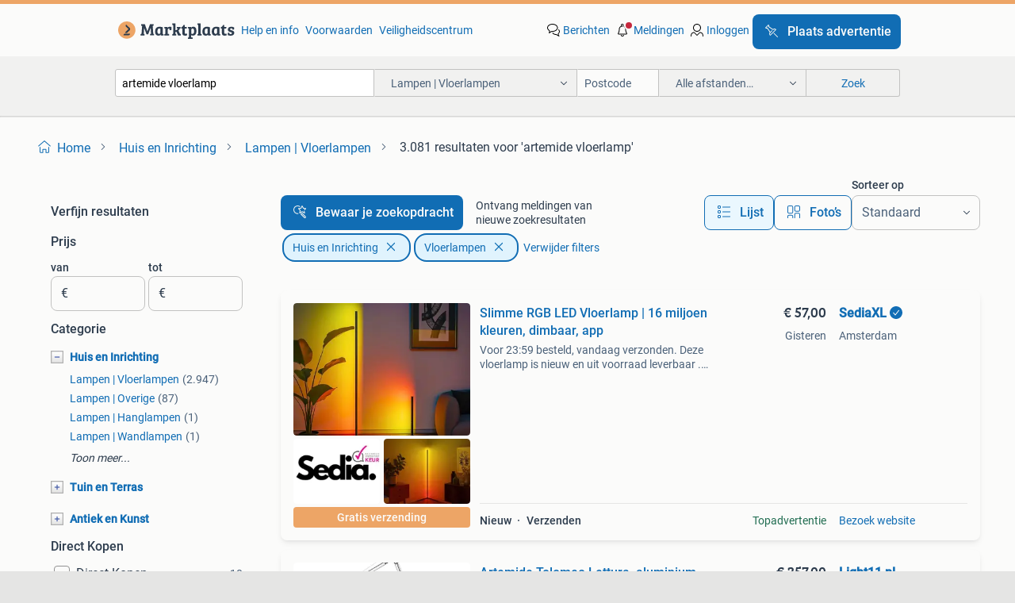

--- FILE ---
content_type: text/html; charset=utf-8
request_url: https://www.marktplaats.nl/l/huis-en-inrichting/lampen-vloerlampen/q/artemide+vloerlamp/
body_size: 95927
content:
<!DOCTYPE html><html lang="nl" data-theme="light"><head><meta charSet="utf-8" data-next-head=""/><meta name="viewport" content="width=device-width, initial-scale=1" data-next-head=""/><script async="" src="https://www.hzcdn.io/bff/static/vendor/ecg-js-ga-tracking/index.3e3977d7.js"></script><script async="" src="//www.google-analytics.com/analytics.js"></script><script async="" src="//p.marktplaats.net/identity/v2/mid.js"></script><title data-next-head="">≥ Artemide Vloerlamp Kopen in Huis en Inrichting | Marktplaats</title><meta name="description" content="Ontdek de stijlvolle Artemide vloerlampen. Ruime keuze voor elke ruimte in huis. Perfect voor uw binnenverlichting en interieurstijl. Bekijk het aanbod." data-next-head=""/><meta name="robots" content="index, follow" data-next-head=""/><link rel="canonical" href="https://www.marktplaats.nl/l/huis-en-inrichting/lampen-vloerlampen/q/artemide+vloerlamp/" data-next-head=""/><meta http-equiv="Content-Language" content="nl"/><link rel="shortcut icon" href="https://www.hzcdn.io/bff/static/vendor/hz-web-ui/mp/favicons/favicon.53911c94.ico"/><link rel="apple-touch-icon" sizes="57x57" href="https://www.hzcdn.io/bff/static/vendor/hz-web-ui/mp/favicons/apple-touch-icon-57x57.c048cb4e.png"/><link rel="apple-touch-icon" sizes="114x114" href="https://www.hzcdn.io/bff/static/vendor/hz-web-ui/mp/favicons/apple-touch-icon-114x114.ea366763.png"/><link rel="apple-touch-icon" sizes="72x72" href="https://www.hzcdn.io/bff/static/vendor/hz-web-ui/mp/favicons/apple-touch-icon-72x72.59be38cf.png"/><link rel="apple-touch-icon" sizes="144x144" href="https://www.hzcdn.io/bff/static/vendor/hz-web-ui/mp/favicons/apple-touch-icon-144x144.ffaf6f9c.png"/><link rel="apple-touch-icon" sizes="60x60" href="https://www.hzcdn.io/bff/static/vendor/hz-web-ui/mp/favicons/apple-touch-icon-60x60.162072b8.png"/><link rel="apple-touch-icon" sizes="120x120" href="https://www.hzcdn.io/bff/static/vendor/hz-web-ui/mp/favicons/apple-touch-icon-120x120.2dae936e.png"/><link rel="apple-touch-icon" sizes="76x76" href="https://www.hzcdn.io/bff/static/vendor/hz-web-ui/mp/favicons/apple-touch-icon-76x76.cb92b85b.png"/><link rel="apple-touch-icon" sizes="152x152" href="https://www.hzcdn.io/bff/static/vendor/hz-web-ui/mp/favicons/apple-touch-icon-152x152.5acb4c1d.png"/><link rel="apple-touch-icon" sizes="180x180" href="https://www.hzcdn.io/bff/static/vendor/hz-web-ui/mp/favicons/apple-touch-icon-180x180.675f318c.png"/><link rel="icon" type="image/png" sizes="192x192" href="https://www.hzcdn.io/bff/static/vendor/hz-web-ui/mp/favicons/favicon-192x192.d48b5e19.png"/><link rel="icon" type="image/png" sizes="160x160" href="https://www.hzcdn.io/bff/static/vendor/hz-web-ui/mp/favicons/favicon-160x160.585782bb.png"/><link rel="icon" type="image/png" sizes="96x96" href="https://www.hzcdn.io/bff/static/vendor/hz-web-ui/mp/favicons/favicon-96x96.6f26ecda.png"/><link rel="icon" type="image/png" sizes="16x16" href="https://www.hzcdn.io/bff/static/vendor/hz-web-ui/mp/favicons/favicon-16x16.c740ee66.png"/><link rel="icon" type="image/png" sizes="32x32" href="https://www.hzcdn.io/bff/static/vendor/hz-web-ui/mp/favicons/favicon-32x32.46bc961c.png"/><meta name="theme-color" content="#eda566"/><meta name="msapplication-TileColor" content="#eda566"/><meta name="msapplication-square150x150logo" content="https://www.hzcdn.io/bff/static/vendor/hz-web-ui/mp/favicons/mstile-150x150.fe394456.png"/><meta name="msapplication-square310x310logo" content="https://www.hzcdn.io/bff/static/vendor/hz-web-ui/mp/favicons/mstile-310x310.f868dd30.png"/><meta name="msapplication-square70x70logo" content="https://www.hzcdn.io/bff/static/vendor/hz-web-ui/mp/favicons/mstile-70x70.3110e2eb.png"/><meta name="msapplication-wide310x150logo" content="https://www.hzcdn.io/bff/static/vendor/hz-web-ui/mp/favicons/mstile-310x150.1ed97f84.png"/><meta name="msapplication-config" content="none"/><meta name="google-adsense-account" content="sites-7225412995316507"/><link rel="alternate" href="android-app://nl.marktplaats.android/marktplaats/search/execute?query=artemide+vloerlamp&amp;categoryId=1259&amp;utm_source=google&amp;utm_medium=organic"/><link rel="preload" href="https://www.hzcdn.io/bff/static/_next/static/css/7b9aae8b082873d8.css" as="style" crossorigin="anonymous"/><link rel="preload" href="https://www.hzcdn.io/bff/static/_next/static/css/0fef43449f52bba6.css" as="style" crossorigin="anonymous"/><script type="application/ld+json" data-next-head="">{"@context":"https:\u002F\u002Fschema.org","@type":"BreadcrumbList","itemListElement":[{"@type":"ListItem","position":1,"name":"Marktplaats","item":"https:\u002F\u002Fwww.marktplaats.nl\u002F"},{"@type":"ListItem","position":2,"name":"Huis en Inrichting","item":"https:\u002F\u002Fwww.marktplaats.nl\u002Fl\u002Fhuis-en-inrichting\u002F"},{"@type":"ListItem","position":3,"name":"Vloerlampen","item":"https:\u002F\u002Fwww.marktplaats.nl\u002Fl\u002Fhuis-en-inrichting\u002Flampen-vloerlampen\u002F"},{"@type":"ListItem","position":4,"name":"artemide vloerlamp","item":"https:\u002F\u002Fwww.marktplaats.nl\u002Fl\u002Fhuis-en-inrichting\u002Flampen-vloerlampen\u002Fq\u002Fartemide+vloerlamp\u002F"}]}</script><script type="application/ld+json" data-next-head="">{"@context":"https:\u002F\u002Fschema.org","@type":"ItemList","itemListElement":[{"@type":["ListItem"],"position":1,"item":{"@type":["Product"],"name":"Slimme RGB LED Vloerlamp | 16 miljoen kleuren, dimbaar, app","description":"Voor 23:59 besteld, vandaag verzonden. Deze vloerlamp is nieuw en uit voorraad leverbaar . Breng kleur, sfeer en moderne stijl in je huis met deze innovatieve slimme rgb dream color-vloerlamp . Perfec","image":"\u002F\u002Fmp.images.icas.io\u002Fapi\u002Fv1\u002Fa6519ad0\u002Fimages\u002Fbe\u002Fbe2de708-45a6-40ee-afe4-b106f7e92dd9?rule=eps_82","url":"\u002Fv\u002Fhuis-en-inrichting\u002Flampen-vloerlampen\u002Fa1510852488-slimme-rgb-led-vloerlamp-16-miljoen-kleuren-dimbaar-app","offers":{"@type":"Offer","availability":"https:\u002F\u002Fschema.org\u002FInStock","price":5700,"priceCurrency":"EUR"}}},{"@type":["ListItem"],"position":2,"item":{"@type":["Product"],"name":"Artemide Tolomeo Lettura, aluminium gepolijst en geanodiseer","description":"Nu in de aanbieding van € 470,00 voor € 357,00! Gratis verzending merk: artemide kleur: aluminium gepolijst en geanodiseerd materiaal: aluminium, metalen naast deze aanbieding heeft light11.","image":"\u002F\u002Fmp.images.icas.io\u002Fapi\u002Fv1\u002Fa6519ad0\u002Fimages\u002Faf\u002Faf2ddaa9-d9e6-409d-88a0-06573f0675f9?rule=eps_82","url":"\u002Fv\u002Fhuis-en-inrichting\u002Flampen-vloerlampen\u002Fa1519277536-artemide-tolomeo-lettura-aluminium-gepolijst-en-geanodiseer","offers":{"@type":"Offer","availability":"https:\u002F\u002Fschema.org\u002FInStock","price":35700,"priceCurrency":"EUR"}}},{"@type":["ListItem"],"position":3,"item":{"@type":["Product"],"name":"Artemide Choose Vloerlamp, scherm perkament\u002Fframe antraciet","description":"Nu in de aanbieding van € 600,00 voor € 540,00! Gratis verzending merk: artemide kleur: scherm perkament\u002Fframe antraciet -140 cm materiaal: acrylglas, plexiglas, kunststoffen, papier naast d","image":"\u002F\u002Fmp.images.icas.io\u002Fapi\u002Fv1\u002Fa6519ad0\u002Fimages\u002F4c\u002F4c9fbf1b-80b1-45dd-b9f0-05d872fb45f1?rule=eps_82","url":"\u002Fv\u002Fhuis-en-inrichting\u002Flampen-vloerlampen\u002Fa1521293317-artemide-choose-vloerlamp-scherm-perkament-frame-antraciet","offers":{"@type":"Offer","availability":"https:\u002F\u002Fschema.org\u002FInStock","price":54000,"priceCurrency":"EUR"}}},{"@type":["ListItem"],"position":4,"item":{"@type":["Product"],"name":"Artemide Gople Outdoor Vloerlamp, wit (Staande lampen)","description":"Nu in de aanbieding van € 1125,30 voor € 1012,77! Gratis verzending merk: artemide kleur: wit materiaal: kunststoffen naast deze aanbieding heeft light11.nl nog veel meer aanbiedingen en des","image":"\u002F\u002Fmp.images.icas.io\u002Fapi\u002Fv1\u002Fa6519ad0\u002Fimages\u002Fc1\u002Fc1f7a2b8-c379-413c-aaf8-753a285d793d?rule=eps_82","url":"\u002Fv\u002Fhuis-en-inrichting\u002Flampen-vloerlampen\u002Fa1521299047-artemide-gople-outdoor-vloerlamp-wit-staande-lampen","offers":{"@type":"Offer","availability":"https:\u002F\u002Fschema.org\u002FInStock","price":101277,"priceCurrency":"EUR"}}},{"@type":["ListItem"],"position":5,"item":{"@type":["Product"],"name":"Artemide Tebe vloerlampen","description":"Prachtige artemide tebe lamp, ontworpen door de bekende ernesto gismondi. Hoge lamp met een bijzonder slanke voet en een ovale glazen lampenschaal. Geliefd ontwerp. Deze uitvoering heeft een mooie lic","image":"\u002F\u002Fimages.marktplaats.com\u002Fapi\u002Fv1\u002Flisting-mp-p\u002Fimages\u002F6e\u002F6ee1747f-da18-4aa7-a7af-e7025082e5f4?rule=ecg_mp_eps$_82","url":"\u002Fv\u002Fhuis-en-inrichting\u002Flampen-vloerlampen\u002Fm2357123693-artemide-tebe-vloerlampen","offers":{"@type":"Offer","availability":"https:\u002F\u002Fschema.org\u002FInStock","price":0,"priceCurrency":"EUR"}}},{"@type":["ListItem"],"position":6,"item":{"@type":["Product"],"name":"Artemide Arrival Vloerlamp LED, goud (Staande lampen)","description":"Nu in de aanbieding van € 3045,00 voor € 2740,50! Gratis verzending deze lamp bevat een ingebouwde led-module van de energieklassen a a++, a+, a merk: artemide kleur: goud materiaal: alumini","image":"\u002F\u002Fmp.images.icas.io\u002Fapi\u002Fv1\u002Fa6519ad0\u002Fimages\u002F07\u002F078c9023-83b1-4f7b-9ea2-949c7c8dc849?rule=eps_82","url":"\u002Fv\u002Fhuis-en-inrichting\u002Flampen-vloerlampen\u002Fa1521297545-artemide-arrival-vloerlamp-led-goud-staande-lampen","offers":{"@type":"Offer","availability":"https:\u002F\u002Fschema.org\u002FInStock","price":274050,"priceCurrency":"EUR"}}},{"@type":["ListItem"],"position":7,"item":{"@type":["Product"],"name":"Artemide Slicing Vloerlamp LED Outdoor, 85 cm (Buitenlampen)","description":"Nu in de aanbieding van € 1452,00 voor € 1306,80! Gratis verzending deze lamp bevat een ingebouwde led-module van de energieklassen a a++, a+, a merk: artemide kleur: 85 cm materiaal: alumin","image":"\u002F\u002Fmp.images.icas.io\u002Fapi\u002Fv1\u002Fa6519ad0\u002Fimages\u002Fcc\u002Fcc872614-1d83-483e-aa06-36b358e22334?rule=eps_82","url":"\u002Fv\u002Fhuis-en-inrichting\u002Flampen-vloerlampen\u002Fa1521300133-artemide-slicing-vloerlamp-led-outdoor-85-cm-buitenlampen","offers":{"@type":"Offer","availability":"https:\u002F\u002Fschema.org\u002FInStock","price":130680,"priceCurrency":"EUR"}}},{"@type":["ListItem"],"position":8,"item":{"@type":["Product"],"name":"Artemide Ixa Vloerlamp LED, lichtgrijs - 3.000 K","description":"Nu in de aanbieding van € 1215,00 voor € 1093,50! Gratis verzending deze lamp bevat een ingebouwde led-module van de energieklassen a a++, a+, a merk: artemide kleur: lichtgrijs - 3.000 K ma","image":"\u002F\u002Fmp.images.icas.io\u002Fapi\u002Fv1\u002Fa6519ad0\u002Fimages\u002F9d\u002F9d115e28-c093-442b-8dd9-b31c20fa385b?rule=eps_82","url":"\u002Fv\u002Fhuis-en-inrichting\u002Flampen-vloerlampen\u002Fa1521301649-artemide-ixa-vloerlamp-led-lichtgrijs-3-000-k","offers":{"@type":"Offer","availability":"https:\u002F\u002Fschema.org\u002FInStock","price":109350,"priceCurrency":"EUR"}}},{"@type":["ListItem"],"position":9,"item":{"@type":["Product"],"name":"Artemide Unterlinden Vloerlamp LED, messing - 2.700 K","description":"Nu in de aanbieding van € 1215,00 voor € 1093,00! Gratis verzending deze lamp bevat een ingebouwde led-module van de energieklassen a a++, a+, a merk: artemide kleur: messing - 2.700 K mater","image":"\u002F\u002Fmp.images.icas.io\u002Fapi\u002Fv1\u002Fa6519ad0\u002Fimages\u002Fb0\u002Fb034dbc8-34cb-4053-925d-4f8448792fdc?rule=eps_82","url":"\u002Fv\u002Fhuis-en-inrichting\u002Flampen-vloerlampen\u002Fa1521303157-artemide-unterlinden-vloerlamp-led-messing-2-700-k","offers":{"@type":"Offer","availability":"https:\u002F\u002Fschema.org\u002FInStock","price":109300,"priceCurrency":"EUR"}}},{"@type":["ListItem"],"position":10,"item":{"@type":["Product"],"name":"Artemide Tolomeo Lettura vloerlamp - Designicoon","description":"Stijlvolle artemide tolomeo lettura vloerlamp, een designklassieker. Verstelbare arm en kap voor optimaal leescomfort. Tijdloos design dat in elk interieur past. Perfecte staat.","image":"\u002F\u002Fimages.marktplaats.com\u002Fapi\u002Fv1\u002Flisting-mp-p\u002Fimages\u002F28\u002F28c3f595-b73e-4125-a0a4-be74ee91c2d0?rule=ecg_mp_eps$_82","url":"\u002Fv\u002Fhuis-en-inrichting\u002Flampen-vloerlampen\u002Fm2357112738-artemide-tolomeo-lettura-vloerlamp-designicoon","offers":{"@type":"Offer","availability":"https:\u002F\u002Fschema.org\u002FInStock","price":32500,"priceCurrency":"EUR"}}},{"@type":["ListItem"],"position":11,"item":{"@type":["Product"],"name":"Artemide Choose Vloerlamp, lampenkap wit\u002Fframe chroom -178 c","description":"Nu in de aanbieding van € 1280,00 voor € 1152,00! Gratis verzending merk: artemide kleur: lampenkap wit\u002Fframe chroom -178 cm materiaal: acrylglas, plexiglas, kunststoffen, papier naast deze ","image":"\u002F\u002Fmp.images.icas.io\u002Fapi\u002Fv1\u002Fa6519ad0\u002Fimages\u002F5a\u002F5a3c3e96-69fb-4a53-ae6e-bf0d94bf8072?rule=eps_82","url":"\u002Fv\u002Fhuis-en-inrichting\u002Flampen-vloerlampen\u002Fa1521297570-artemide-choose-vloerlamp-lampenkap-wit-frame-chroom-178-c","offers":{"@type":"Offer","availability":"https:\u002F\u002Fschema.org\u002FInStock","price":115200,"priceCurrency":"EUR"}}},{"@type":["ListItem"],"position":12,"item":{"@type":["Product"],"name":"Artemide Ixa Vloerlamp LED, blauw - 3.000 K (Staande lampen)","description":"Nu in de aanbieding van € 1215,00 voor € 1093,50! Gratis verzending deze lamp bevat een ingebouwde led-module van de energieklassen a a++, a+, a merk: artemide kleur: blauw - 3.000 K materia","image":"\u002F\u002Fmp.images.icas.io\u002Fapi\u002Fv1\u002Fa6519ad0\u002Fimages\u002Fbb\u002Fbbfa25b8-999c-4362-9181-b9ec1c42d0e6?rule=eps_82","url":"\u002Fv\u002Fhuis-en-inrichting\u002Flampen-vloerlampen\u002Fa1521301646-artemide-ixa-vloerlamp-led-blauw-3-000-k-staande-lampen","offers":{"@type":"Offer","availability":"https:\u002F\u002Fschema.org\u002FInStock","price":109350,"priceCurrency":"EUR"}}},{"@type":["ListItem"],"position":13,"item":{"@type":["Product"],"name":"Artemide Tolomeo Basculante Lettura, perkament (Verlichting)","description":"Nu in de aanbieding van € 545,00 voor € 428,00! Gratis verzending merk: artemide kleur: perkament materiaal: papier, stof, textiel naast deze aanbieding heeft light11.nl nog veel meer aanbie","image":"\u002F\u002Fmp.images.icas.io\u002Fapi\u002Fv1\u002Fa6519ad0\u002Fimages\u002Fa2\u002Fa2504207-a927-4314-a8b0-f21f688f0a5b?rule=eps_82","url":"\u002Fv\u002Fhuis-en-inrichting\u002Flampen-vloerlampen\u002Fa1519277865-artemide-tolomeo-basculante-lettura-perkament-verlichting","offers":{"@type":"Offer","availability":"https:\u002F\u002Fschema.org\u002FInStock","price":42800,"priceCurrency":"EUR"}}},{"@type":["ListItem"],"position":14,"item":{"@type":["Product"],"name":"Artemide Unterlinden Vloerlamp LED, aluminium - 2.700 K","description":"Nu in de aanbieding van € 1155,00 voor € 1039,00! Gratis verzending deze lamp bevat een ingebouwde led-module van de energieklassen a a++, a+, a merk: artemide kleur: aluminium - 2.700 K mat","image":"\u002F\u002Fmp.images.icas.io\u002Fapi\u002Fv1\u002Fa6519ad0\u002Fimages\u002F2d\u002F2da47d67-1635-46e8-a37b-5fc7b5e450c7?rule=eps_82","url":"\u002Fv\u002Fhuis-en-inrichting\u002Flampen-vloerlampen\u002Fa1521303155-artemide-unterlinden-vloerlamp-led-aluminium-2-700-k","offers":{"@type":"Offer","availability":"https:\u002F\u002Fschema.org\u002FInStock","price":103900,"priceCurrency":"EUR"}}},{"@type":["ListItem"],"position":15,"item":{"@type":["Product"],"name":"Artemide Tolomeo Terra vloerlamp - Designicoon","description":"Prachtige artemide tolomeo terra vloerlamp, een tijdloos designicoon. Deze lamp is in goede staat en biedt een perfecte combinatie van functionaliteit en stijl. De tolomeo terra is verstelbaar, waardo","image":"\u002F\u002Fimages.marktplaats.com\u002Fapi\u002Fv1\u002Flisting-mp-p\u002Fimages\u002F36\u002F36d2d385-b8e2-4d07-9c7d-75d31e452a42?rule=ecg_mp_eps$_82","url":"\u002Fv\u002Fhuis-en-inrichting\u002Flampen-vloerlampen\u002Fm2357111441-artemide-tolomeo-terra-vloerlamp-designicoon","offers":{"@type":"Offer","availability":"https:\u002F\u002Fschema.org\u002FInStock","price":40000,"priceCurrency":"EUR"}}},{"@type":["ListItem"],"position":16,"item":{"@type":["Product"],"name":"Vintage vloerlamp, bureaulamp Artemide Tizio 50 - jaren 70","description":"Een icoon van italiaans design: de tizio lamp van artemide, ontworpen door richard sapper in de jaren '70. Deze witte uitvoering is stijlvol, met zijn kenmerkende industriële vormgeving en uitgeba","image":"\u002F\u002Fmp.images.icas.io\u002Fapi\u002Fv1\u002Fa6519ad0\u002Fimages\u002F0a\u002F0a025796-eb1f-405c-b3f2-4f0d663678f2?rule=eps_82","url":"\u002Fv\u002Fhuis-en-inrichting\u002Flampen-vloerlampen\u002Fa1513032297-vintage-vloerlamp-bureaulamp-artemide-tizio-50-jaren-70","offers":{"@type":"Offer","availability":"https:\u002F\u002Fschema.org\u002FInStock","price":24900,"priceCurrency":"EUR"}}},{"@type":["ListItem"],"position":17,"item":{"@type":["Product"],"name":"Artemide Vitruvio Vloerlamp, rookgrijs\u002Fbody zwart","description":"Nu in de aanbieding van € 1700,00 voor € 1530,00! Gratis verzending merk: artemide kleur: rookgrijs\u002Fbody zwart materiaal: gerookt glas, glas naast deze aanbieding heeft light11.nl nog veel m","image":"\u002F\u002Fmp.images.icas.io\u002Fapi\u002Fv1\u002Fa6519ad0\u002Fimages\u002F5e\u002F5eb9de68-4761-4970-8536-f4bca1cfc8ce?rule=eps_82","url":"\u002Fv\u002Fhuis-en-inrichting\u002Flampen-vloerlampen\u002Fa1519292364-artemide-vitruvio-vloerlamp-rookgrijs-body-zwart","offers":{"@type":"Offer","availability":"https:\u002F\u002Fschema.org\u002FInStock","price":153000,"priceCurrency":"EUR"}}},{"@type":["ListItem"],"position":18,"item":{"@type":["Product"],"name":"Artemide Vitruvio Vloerlamp, transparant\u002Fbody messing","description":"Nu in de aanbieding van € 1700,00 voor € 1530,00! Gratis verzending merk: artemide kleur: transparant\u002Fbody messing materiaal: gerookt glas, glas naast deze aanbieding heeft light11.nl nog ve","image":"\u002F\u002Fmp.images.icas.io\u002Fapi\u002Fv1\u002Fa6519ad0\u002Fimages\u002F92\u002F921ea16c-2f9d-4af7-aaad-c65031b48845?rule=eps_82","url":"\u002Fv\u002Fhuis-en-inrichting\u002Flampen-vloerlampen\u002Fa1519292363-artemide-vitruvio-vloerlamp-transparant-body-messing","offers":{"@type":"Offer","availability":"https:\u002F\u002Fschema.org\u002FInStock","price":153000,"priceCurrency":"EUR"}}},{"@type":["ListItem"],"position":19,"item":{"@type":["Product"],"name":"Artemide Castore Vloerlamp, ø¸35 cm (Staande lampen)","description":"Nu in de aanbieding van € 990,00 voor € 891,00! Gratis verzending merk: artemide kleur: ø¸35 cm materiaal: glas naast deze aanbieding heeft light11.nl nog veel meer aanbiedingen en design ar","image":"\u002F\u002Fmp.images.icas.io\u002Fapi\u002Fv1\u002Fa6519ad0\u002Fimages\u002F3e\u002F3e659078-2538-4d45-b490-a0d1c62ed619?rule=eps_82","url":"\u002Fv\u002Fhuis-en-inrichting\u002Flampen-vloerlampen\u002Fa1519277421-artemide-castore-vloerlamp-o-35-cm-staande-lampen","offers":{"@type":"Offer","availability":"https:\u002F\u002Fschema.org\u002FInStock","price":89100,"priceCurrency":"EUR"}}},{"@type":["ListItem"],"position":20,"item":{"@type":["Product"],"name":"Artemide Lole vloerlamp – ontwerp Ernesto Gismondi","description":"Originele artemide lole vloerlamp, ontworpen door ernesto gismondi voor artemide (italië). Een tijdloos en elegant design uit de jaren ’60\u002F’70, kenmerkend voor de italiaanse designperiode. De lamp hee","image":"\u002F\u002Fimages.marktplaats.com\u002Fapi\u002Fv1\u002Flisting-mp-p\u002Fimages\u002F41\u002F41fe3883-faae-4c6b-a3df-e77581081233?rule=ecg_mp_eps$_82","url":"\u002Fv\u002Fhuis-en-inrichting\u002Flampen-vloerlampen\u002Fm2357122897-artemide-lole-vloerlamp-ontwerp-ernesto-gismondi","offers":{"@type":"Offer","availability":"https:\u002F\u002Fschema.org\u002FInStock","price":0,"priceCurrency":"EUR"}}},{"@type":["ListItem"],"position":21,"item":{"@type":["Product"],"name":"Artemide Choose Vloerlamp, lampenkap perkament\u002Fframe chroom","description":"Nu in de aanbieding van € 1280,00 voor € 1152,00! Gratis verzending merk: artemide kleur: lampenkap perkament\u002Fframe chroom -178 cm materiaal: acrylglas, plexiglas, kunststoffen, papier naast","image":"\u002F\u002Fmp.images.icas.io\u002Fapi\u002Fv1\u002Fa6519ad0\u002Fimages\u002Fab\u002Fabb431a4-4320-4e6b-936d-b9b3a3d7e6a5?rule=eps_82","url":"\u002Fv\u002Fhuis-en-inrichting\u002Flampen-vloerlampen\u002Fa1519291672-artemide-choose-vloerlamp-lampenkap-perkament-frame-chroom","offers":{"@type":"Offer","availability":"https:\u002F\u002Fschema.org\u002FInStock","price":115200,"priceCurrency":"EUR"}}},{"@type":["ListItem"],"position":22,"item":{"@type":["Product"],"name":"Artemide Choose Vloerlamp, scherm perkament\u002Fframe chroom -14","description":"Nu in de aanbieding van € 730,00 voor € 657,00! Gratis verzending merk: artemide kleur: scherm perkament\u002Fframe chroom -140 cm materiaal: acrylglas, plexiglas, kunststoffen, papier naast deze","image":"\u002F\u002Fmp.images.icas.io\u002Fapi\u002Fv1\u002Fa6519ad0\u002Fimages\u002Fb3\u002Fb388dd01-bbae-4c96-9ca1-272d415e2681?rule=eps_82","url":"\u002Fv\u002Fhuis-en-inrichting\u002Flampen-vloerlampen\u002Fa1519278967-artemide-choose-vloerlamp-scherm-perkament-frame-chroom-14","offers":{"@type":"Offer","availability":"https:\u002F\u002Fschema.org\u002FInStock","price":65700,"priceCurrency":"EUR"}}},{"@type":["ListItem"],"position":23,"item":{"@type":["Product"],"name":"Artemide Vine Light Vloerlamp LED, zwart - Artemide App","description":"Nu in de aanbieding van € 2590,00 voor € 2331,00! Gratis verzending deze lamp bevat een ingebouwde led-module van de energieklassen a a++, a+, a merk: artemide kleur: zwart - artemide app ma","image":"\u002F\u002Fmp.images.icas.io\u002Fapi\u002Fv1\u002Fa6519ad0\u002Fimages\u002F21\u002F21304fca-f58b-44eb-baee-e2b32b2ce9a1?rule=eps_82","url":"\u002Fv\u002Fhuis-en-inrichting\u002Flampen-vloerlampen\u002Fa1519299549-artemide-vine-light-vloerlamp-led-zwart-artemide-app","offers":{"@type":"Offer","availability":"https:\u002F\u002Fschema.org\u002FInStock","price":233100,"priceCurrency":"EUR"}}},{"@type":["ListItem"],"position":24,"item":{"@type":["Product"],"name":"Artemide Chimera Vloerlamp LED, opaal (Staande lampen)","description":"Nu in de aanbieding van € 2820,00 voor € 2537,00! Gratis verzending deze lamp bevat een ingebouwde led-module van de energieklassen a a++, a+, a merk: artemide kleur: opaal materiaal: kunsts","image":"\u002F\u002Fmp.images.icas.io\u002Fapi\u002Fv1\u002Fa6519ad0\u002Fimages\u002Fb1\u002Fb10a70bd-efd3-4faf-b067-82e63765b70a?rule=eps_82","url":"\u002Fv\u002Fhuis-en-inrichting\u002Flampen-vloerlampen\u002Fa1519314382-artemide-chimera-vloerlamp-led-opaal-staande-lampen","offers":{"@type":"Offer","availability":"https:\u002F\u002Fschema.org\u002FInStock","price":253700,"priceCurrency":"EUR"}}},{"@type":["ListItem"],"position":25,"item":{"@type":["Product"],"name":"Artemide Aton Terra Vloerlamp lamp vintage","description":"Vloerlamp in nette staat halogeen, dimbaar h190 1525v","image":"\u002F\u002Fimages.marktplaats.com\u002Fapi\u002Fv1\u002Flisting-mp-p\u002Fimages\u002F87\u002F879ba364-ec63-48bd-814f-aabff08a6361?rule=ecg_mp_eps$_82","url":"\u002Fv\u002Fhuis-en-inrichting\u002Flampen-vloerlampen\u002Fm2356731071-artemide-aton-terra-vloerlamp-lamp-vintage","offers":{"@type":"Offer","availability":"https:\u002F\u002Fschema.org\u002FInStock","price":31500,"priceCurrency":"EUR"}}},{"@type":["ListItem"],"position":26,"item":{"@type":["Product"],"name":"Artemide Ixa Vloerlamp LED, antraciet - 3.000 K","description":"Nu in de aanbieding van € 1215,00 voor € 1093,50! Gratis verzending deze lamp bevat een ingebouwde led-module van de energieklassen a a++, a+, a merk: artemide kleur: antraciet - 3.000 K mat","image":"\u002F\u002Fmp.images.icas.io\u002Fapi\u002Fv1\u002Fa6519ad0\u002Fimages\u002F3b\u002F3ba26e3f-8084-4914-ae80-f31f8660ca61?rule=eps_82","url":"\u002Fv\u002Fhuis-en-inrichting\u002Flampen-vloerlampen\u002Fa1519309493-artemide-ixa-vloerlamp-led-antraciet-3-000-k","offers":{"@type":"Offer","availability":"https:\u002F\u002Fschema.org\u002FInStock","price":109350,"priceCurrency":"EUR"}}},{"@type":["ListItem"],"position":27,"item":{"@type":["Product"],"name":"Artemide Unterlinden Vloerlamp LED, messing - 3.000 K","description":"Nu in de aanbieding van € 1215,00 voor € 1093,00! Gratis verzending deze lamp bevat een ingebouwde led-module van de energieklassen a a++, a+, a merk: artemide kleur: messing - 3.000 K mater","image":"\u002F\u002Fmp.images.icas.io\u002Fapi\u002Fv1\u002Fa6519ad0\u002Fimages\u002Fad\u002Fad1a7c6b-378d-42cd-a996-9c780cfda6f6?rule=eps_82","url":"\u002Fv\u002Fhuis-en-inrichting\u002Flampen-vloerlampen\u002Fa1519314377-artemide-unterlinden-vloerlamp-led-messing-3-000-k","offers":{"@type":"Offer","availability":"https:\u002F\u002Fschema.org\u002FInStock","price":109300,"priceCurrency":"EUR"}}},{"@type":["ListItem"],"position":28,"item":{"@type":["Product"],"name":"Artemide Unterlinden Vloerlamp LED, aluminium - 3.000 K","description":"Nu in de aanbieding van € 1155,00 voor € 1039,00! Gratis verzending deze lamp bevat een ingebouwde led-module van de energieklassen a a++, a+, a merk: artemide kleur: aluminium - 3.000 K mat","image":"\u002F\u002Fmp.images.icas.io\u002Fapi\u002Fv1\u002Fa6519ad0\u002Fimages\u002F17\u002F173b4478-9218-4df6-8636-bc6af91d64aa?rule=eps_82","url":"\u002Fv\u002Fhuis-en-inrichting\u002Flampen-vloerlampen\u002Fa1519314384-artemide-unterlinden-vloerlamp-led-aluminium-3-000-k","offers":{"@type":"Offer","availability":"https:\u002F\u002Fschema.org\u002FInStock","price":103900,"priceCurrency":"EUR"}}},{"@type":["ListItem"],"position":29,"item":{"@type":["Product"],"name":"Artemide Arrival Vloerlamp LED, zwart mat (Staande lampen)","description":"Nu in de aanbieding van € 3045,00 voor € 2740,50! Gratis verzending deze lamp bevat een ingebouwde led-module van de energieklassen a a++, a+, a merk: artemide kleur: zwart mat materiaal: al","image":"\u002F\u002Fmp.images.icas.io\u002Fapi\u002Fv1\u002Fa6519ad0\u002Fimages\u002F19\u002F1900c099-97e4-47d4-bf51-f599594f0732?rule=eps_82","url":"\u002Fv\u002Fhuis-en-inrichting\u002Flampen-vloerlampen\u002Fa1519291777-artemide-arrival-vloerlamp-led-zwart-mat-staande-lampen","offers":{"@type":"Offer","availability":"https:\u002F\u002Fschema.org\u002FInStock","price":274050,"priceCurrency":"EUR"}}},{"@type":["ListItem"],"position":30,"item":{"@type":["Product"],"name":"Artemide Tolomeo Mega Terra Vloerlampen","description":"Elegante artemide tolomeo mega terra vloerlampen inclusief dimmers! Bezorgen is mogelijk een tijdloze designklassieker van aluminium die perfect is voor elke woonkamer of kantoor. Diameter lampenkap 5","image":"\u002F\u002Fimages.marktplaats.com\u002Fapi\u002Fv1\u002Flisting-mp-p\u002Fimages\u002Fde\u002Fde87a437-aa82-4489-b3bb-06f7b3bc7352?rule=ecg_mp_eps$_82","url":"\u002Fv\u002Fhuis-en-inrichting\u002Flampen-vloerlampen\u002Fm2356961601-artemide-tolomeo-mega-terra-vloerlampen","offers":{"@type":"Offer","availability":"https:\u002F\u002Fschema.org\u002FInStock","price":59500,"priceCurrency":"EUR"}}}]}</script><script type="application/ld+json" data-next-head="">[{"@context":"https:\u002F\u002Fschema.org","@type":"ImageObject","creditText":"Marktplaats","name":"Slimme RGB LED Vloerlamp | 16 miljoen kleuren, dimbaar, app","description":"Voor 23:59 besteld, vandaag verzonden. Deze vloerlamp is nieuw en uit voorraad leverbaar . Breng kleur, sfeer en moderne stijl in je huis met deze innovatieve slimme rgb dream color-vloerlam...","contentUrl":"https:\u002F\u002Fmp.images.icas.io\u002Fapi\u002Fv1\u002Fa6519ad0\u002Fimages\u002Fbe\u002Fbe2de708-45a6-40ee-afe4-b106f7e92dd9?rule=eps_85.JPG","creator":{"@type":"Person","name":"SediaXL"},"representativeOfPage":false},{"@context":"https:\u002F\u002Fschema.org","@type":"ImageObject","creditText":"Marktplaats","name":"Artemide Tolomeo Lettura, aluminium gepolijst en geanodiseer","description":"Nu in de aanbieding van € 470,00 voor € 357,00! Gratis verzending merk: artemide kleur: aluminium gepolijst en geanodiseerd materiaal: aluminium, metalen naast deze aanbieding heeft light11.","contentUrl":"https:\u002F\u002Fmp.images.icas.io\u002Fapi\u002Fv1\u002Fa6519ad0\u002Fimages\u002Faf\u002Faf2ddaa9-d9e6-409d-88a0-06573f0675f9?rule=eps_85.JPG","creator":{"@type":"Person","name":"Light11.nl"},"representativeOfPage":false},{"@context":"https:\u002F\u002Fschema.org","@type":"ImageObject","creditText":"Marktplaats","name":"Artemide Choose Vloerlamp, scherm perkament\u002Fframe antraciet","description":"Nu in de aanbieding van € 600,00 voor € 540,00! Gratis verzending merk: artemide kleur: scherm perkament\u002Fframe antraciet -140 cm materiaal: acrylglas, plexiglas, kunststoffen, papier naast d","contentUrl":"https:\u002F\u002Fmp.images.icas.io\u002Fapi\u002Fv1\u002Fa6519ad0\u002Fimages\u002F4c\u002F4c9fbf1b-80b1-45dd-b9f0-05d872fb45f1?rule=eps_85.JPG","creator":{"@type":"Person","name":"Light11.nl"},"representativeOfPage":false},{"@context":"https:\u002F\u002Fschema.org","@type":"ImageObject","creditText":"Marktplaats","name":"Artemide Gople Outdoor Vloerlamp, wit (Staande lampen)","description":"Nu in de aanbieding van € 1125,30 voor € 1012,77! Gratis verzending merk: artemide kleur: wit materiaal: kunststoffen naast deze aanbieding heeft light11.nl nog veel meer aanbiedingen en des","contentUrl":"https:\u002F\u002Fmp.images.icas.io\u002Fapi\u002Fv1\u002Fa6519ad0\u002Fimages\u002Fc1\u002Fc1f7a2b8-c379-413c-aaf8-753a285d793d?rule=eps_85.JPG","creator":{"@type":"Person","name":"Light11.nl"},"representativeOfPage":false},{"@context":"https:\u002F\u002Fschema.org","@type":"ImageObject","creditText":"Marktplaats","name":"Artemide Tebe vloerlampen","description":"Prachtige artemide tebe lamp, ontworpen door de bekende ernesto gismondi. Hoge lamp met een bijzonder slanke voet en een ovale glazen lampenschaal. Geliefd ontwerp. Deze uitvoering heeft een...","contentUrl":"https:\u002F\u002Fimages.marktplaats.com\u002Fapi\u002Fv1\u002Flisting-mp-p\u002Fimages\u002F6e\u002F6ee1747f-da18-4aa7-a7af-e7025082e5f4?rule=ecg_mp_eps$_85.jpg","creator":{"@type":"Person","name":"MilleGusto"},"representativeOfPage":false},{"@context":"https:\u002F\u002Fschema.org","@type":"ImageObject","creditText":"Marktplaats","name":"Artemide Arrival Vloerlamp LED, goud (Staande lampen)","description":"Nu in de aanbieding van € 3045,00 voor € 2740,50! Gratis verzending deze lamp bevat een ingebouwde led-module van de energieklassen a a++, a+, a merk: artemide kleur: goud materiaal: alumini","contentUrl":"https:\u002F\u002Fmp.images.icas.io\u002Fapi\u002Fv1\u002Fa6519ad0\u002Fimages\u002F07\u002F078c9023-83b1-4f7b-9ea2-949c7c8dc849?rule=eps_85.JPG","creator":{"@type":"Person","name":"Light11.nl"},"representativeOfPage":false},{"@context":"https:\u002F\u002Fschema.org","@type":"ImageObject","creditText":"Marktplaats","name":"Artemide Slicing Vloerlamp LED Outdoor, 85 cm (Buitenlampen)","description":"Nu in de aanbieding van € 1452,00 voor € 1306,80! Gratis verzending deze lamp bevat een ingebouwde led-module van de energieklassen a a++, a+, a merk: artemide kleur: 85 cm materiaal: alumin","contentUrl":"https:\u002F\u002Fmp.images.icas.io\u002Fapi\u002Fv1\u002Fa6519ad0\u002Fimages\u002Fcc\u002Fcc872614-1d83-483e-aa06-36b358e22334?rule=eps_85.JPG","creator":{"@type":"Person","name":"Light11.nl"},"representativeOfPage":false},{"@context":"https:\u002F\u002Fschema.org","@type":"ImageObject","creditText":"Marktplaats","name":"Artemide Ixa Vloerlamp LED, lichtgrijs - 3.000 K","description":"Nu in de aanbieding van € 1215,00 voor € 1093,50! Gratis verzending deze lamp bevat een ingebouwde led-module van de energieklassen a a++, a+, a merk: artemide kleur: lichtgrijs - 3.000 K ma","contentUrl":"https:\u002F\u002Fmp.images.icas.io\u002Fapi\u002Fv1\u002Fa6519ad0\u002Fimages\u002F9d\u002F9d115e28-c093-442b-8dd9-b31c20fa385b?rule=eps_85.JPG","creator":{"@type":"Person","name":"Light11.nl"},"representativeOfPage":false},{"@context":"https:\u002F\u002Fschema.org","@type":"ImageObject","creditText":"Marktplaats","name":"Artemide Unterlinden Vloerlamp LED, messing - 2.700 K","description":"Nu in de aanbieding van € 1215,00 voor € 1093,00! Gratis verzending deze lamp bevat een ingebouwde led-module van de energieklassen a a++, a+, a merk: artemide kleur: messing - 2.700 K mater","contentUrl":"https:\u002F\u002Fmp.images.icas.io\u002Fapi\u002Fv1\u002Fa6519ad0\u002Fimages\u002Fb0\u002Fb034dbc8-34cb-4053-925d-4f8448792fdc?rule=eps_85.JPG","creator":{"@type":"Person","name":"Light11.nl"},"representativeOfPage":false},{"@context":"https:\u002F\u002Fschema.org","@type":"ImageObject","creditText":"Marktplaats","name":"Artemide Tolomeo Lettura vloerlamp - Designicoon","description":"Stijlvolle artemide tolomeo lettura vloerlamp, een designklassieker. Verstelbare arm en kap voor optimaal leescomfort. Tijdloos design dat in elk interieur past. Perfecte staat.","contentUrl":"https:\u002F\u002Fimages.marktplaats.com\u002Fapi\u002Fv1\u002Flisting-mp-p\u002Fimages\u002F28\u002F28c3f595-b73e-4125-a0a4-be74ee91c2d0?rule=ecg_mp_eps$_85.jpg","creator":{"@type":"Person","name":"Migols"},"representativeOfPage":false},{"@context":"https:\u002F\u002Fschema.org","@type":"ImageObject","creditText":"Marktplaats","name":"Artemide Choose Vloerlamp, lampenkap wit\u002Fframe chroom -178 c","description":"Nu in de aanbieding van € 1280,00 voor € 1152,00! Gratis verzending merk: artemide kleur: lampenkap wit\u002Fframe chroom -178 cm materiaal: acrylglas, plexiglas, kunststoffen, papier naast deze ","contentUrl":"https:\u002F\u002Fmp.images.icas.io\u002Fapi\u002Fv1\u002Fa6519ad0\u002Fimages\u002F5a\u002F5a3c3e96-69fb-4a53-ae6e-bf0d94bf8072?rule=eps_85.JPG","creator":{"@type":"Person","name":"Light11.nl"},"representativeOfPage":false},{"@context":"https:\u002F\u002Fschema.org","@type":"ImageObject","creditText":"Marktplaats","name":"Artemide Ixa Vloerlamp LED, blauw - 3.000 K (Staande lampen)","description":"Nu in de aanbieding van € 1215,00 voor € 1093,50! Gratis verzending deze lamp bevat een ingebouwde led-module van de energieklassen a a++, a+, a merk: artemide kleur: blauw - 3.000 K materia","contentUrl":"https:\u002F\u002Fmp.images.icas.io\u002Fapi\u002Fv1\u002Fa6519ad0\u002Fimages\u002Fbb\u002Fbbfa25b8-999c-4362-9181-b9ec1c42d0e6?rule=eps_85.JPG","creator":{"@type":"Person","name":"Light11.nl"},"representativeOfPage":false},{"@context":"https:\u002F\u002Fschema.org","@type":"ImageObject","creditText":"Marktplaats","name":"Artemide Tolomeo Basculante Lettura, perkament (Verlichting)","description":"Nu in de aanbieding van € 545,00 voor € 428,00! Gratis verzending merk: artemide kleur: perkament materiaal: papier, stof, textiel naast deze aanbieding heeft light11.nl nog veel meer aanbie","contentUrl":"https:\u002F\u002Fmp.images.icas.io\u002Fapi\u002Fv1\u002Fa6519ad0\u002Fimages\u002Fa2\u002Fa2504207-a927-4314-a8b0-f21f688f0a5b?rule=eps_85.JPG","creator":{"@type":"Person","name":"Light11.nl"},"representativeOfPage":false},{"@context":"https:\u002F\u002Fschema.org","@type":"ImageObject","creditText":"Marktplaats","name":"Artemide Unterlinden Vloerlamp LED, aluminium - 2.700 K","description":"Nu in de aanbieding van € 1155,00 voor € 1039,00! Gratis verzending deze lamp bevat een ingebouwde led-module van de energieklassen a a++, a+, a merk: artemide kleur: aluminium - 2.700 K mat","contentUrl":"https:\u002F\u002Fmp.images.icas.io\u002Fapi\u002Fv1\u002Fa6519ad0\u002Fimages\u002F2d\u002F2da47d67-1635-46e8-a37b-5fc7b5e450c7?rule=eps_85.JPG","creator":{"@type":"Person","name":"Light11.nl"},"representativeOfPage":false},{"@context":"https:\u002F\u002Fschema.org","@type":"ImageObject","creditText":"Marktplaats","name":"Artemide Tolomeo Terra vloerlamp - Designicoon","description":"Prachtige artemide tolomeo terra vloerlamp, een tijdloos designicoon. Deze lamp is in goede staat en biedt een perfecte combinatie van functionaliteit en stijl. De tolomeo terra is verstelba...","contentUrl":"https:\u002F\u002Fimages.marktplaats.com\u002Fapi\u002Fv1\u002Flisting-mp-p\u002Fimages\u002F36\u002F36d2d385-b8e2-4d07-9c7d-75d31e452a42?rule=ecg_mp_eps$_85.jpg","creator":{"@type":"Person","name":"Migols"},"representativeOfPage":false},{"@context":"https:\u002F\u002Fschema.org","@type":"ImageObject","creditText":"Marktplaats","name":"Vintage vloerlamp, bureaulamp Artemide Tizio 50 - jaren 70","description":"Een icoon van italiaans design: de tizio lamp van artemide, ontworpen door richard sapper in de jaren '70. Deze witte uitvoering is stijlvol, met zijn kenmerkende industriële vormgeving en u...","contentUrl":"https:\u002F\u002Fmp.images.icas.io\u002Fapi\u002Fv1\u002Fa6519ad0\u002Fimages\u002F0a\u002F0a025796-eb1f-405c-b3f2-4f0d663678f2?rule=eps_85.JPG","creator":{"@type":"Person","name":"Seens"},"representativeOfPage":false},{"@context":"https:\u002F\u002Fschema.org","@type":"ImageObject","creditText":"Marktplaats","name":"Artemide Vitruvio Vloerlamp, rookgrijs\u002Fbody zwart","description":"Nu in de aanbieding van € 1700,00 voor € 1530,00! Gratis verzending merk: artemide kleur: rookgrijs\u002Fbody zwart materiaal: gerookt glas, glas naast deze aanbieding heeft light11.nl nog veel m","contentUrl":"https:\u002F\u002Fmp.images.icas.io\u002Fapi\u002Fv1\u002Fa6519ad0\u002Fimages\u002F5e\u002F5eb9de68-4761-4970-8536-f4bca1cfc8ce?rule=eps_85.JPG","creator":{"@type":"Person","name":"Light11.nl"},"representativeOfPage":false},{"@context":"https:\u002F\u002Fschema.org","@type":"ImageObject","creditText":"Marktplaats","name":"Artemide Vitruvio Vloerlamp, transparant\u002Fbody messing","description":"Nu in de aanbieding van € 1700,00 voor € 1530,00! Gratis verzending merk: artemide kleur: transparant\u002Fbody messing materiaal: gerookt glas, glas naast deze aanbieding heeft light11.nl nog ve","contentUrl":"https:\u002F\u002Fmp.images.icas.io\u002Fapi\u002Fv1\u002Fa6519ad0\u002Fimages\u002F92\u002F921ea16c-2f9d-4af7-aaad-c65031b48845?rule=eps_85.JPG","creator":{"@type":"Person","name":"Light11.nl"},"representativeOfPage":false},{"@context":"https:\u002F\u002Fschema.org","@type":"ImageObject","creditText":"Marktplaats","name":"Artemide Castore Vloerlamp, ø¸35 cm (Staande lampen)","description":"Nu in de aanbieding van € 990,00 voor € 891,00! Gratis verzending merk: artemide kleur: ø¸35 cm materiaal: glas naast deze aanbieding heeft light11.nl nog veel meer aanbiedingen en design ar","contentUrl":"https:\u002F\u002Fmp.images.icas.io\u002Fapi\u002Fv1\u002Fa6519ad0\u002Fimages\u002F3e\u002F3e659078-2538-4d45-b490-a0d1c62ed619?rule=eps_85.JPG","creator":{"@type":"Person","name":"Light11.nl"},"representativeOfPage":false},{"@context":"https:\u002F\u002Fschema.org","@type":"ImageObject","creditText":"Marktplaats","name":"Artemide Lole vloerlamp – ontwerp Ernesto Gismondi","description":"Originele artemide lole vloerlamp, ontworpen door ernesto gismondi voor artemide (italië). Een tijdloos en elegant design uit de jaren ’60\u002F’70, kenmerkend voor de italiaanse designperiode. D...","contentUrl":"https:\u002F\u002Fimages.marktplaats.com\u002Fapi\u002Fv1\u002Flisting-mp-p\u002Fimages\u002F41\u002F41fe3883-faae-4c6b-a3df-e77581081233?rule=ecg_mp_eps$_85.jpg","creator":{"@type":"Person","name":"MilleGusto"},"representativeOfPage":false},{"@context":"https:\u002F\u002Fschema.org","@type":"ImageObject","creditText":"Marktplaats","name":"Artemide Choose Vloerlamp, lampenkap perkament\u002Fframe chroom","description":"Nu in de aanbieding van € 1280,00 voor € 1152,00! Gratis verzending merk: artemide kleur: lampenkap perkament\u002Fframe chroom -178 cm materiaal: acrylglas, plexiglas, kunststoffen, papier naast","contentUrl":"https:\u002F\u002Fmp.images.icas.io\u002Fapi\u002Fv1\u002Fa6519ad0\u002Fimages\u002Fab\u002Fabb431a4-4320-4e6b-936d-b9b3a3d7e6a5?rule=eps_85.JPG","creator":{"@type":"Person","name":"Light11.nl"},"representativeOfPage":false},{"@context":"https:\u002F\u002Fschema.org","@type":"ImageObject","creditText":"Marktplaats","name":"Artemide Choose Vloerlamp, scherm perkament\u002Fframe chroom -14","description":"Nu in de aanbieding van € 730,00 voor € 657,00! Gratis verzending merk: artemide kleur: scherm perkament\u002Fframe chroom -140 cm materiaal: acrylglas, plexiglas, kunststoffen, papier naast deze","contentUrl":"https:\u002F\u002Fmp.images.icas.io\u002Fapi\u002Fv1\u002Fa6519ad0\u002Fimages\u002Fb3\u002Fb388dd01-bbae-4c96-9ca1-272d415e2681?rule=eps_85.JPG","creator":{"@type":"Person","name":"Light11.nl"},"representativeOfPage":false},{"@context":"https:\u002F\u002Fschema.org","@type":"ImageObject","creditText":"Marktplaats","name":"Artemide Vine Light Vloerlamp LED, zwart - Artemide App","description":"Nu in de aanbieding van € 2590,00 voor € 2331,00! Gratis verzending deze lamp bevat een ingebouwde led-module van de energieklassen a a++, a+, a merk: artemide kleur: zwart - artemide app ma","contentUrl":"https:\u002F\u002Fmp.images.icas.io\u002Fapi\u002Fv1\u002Fa6519ad0\u002Fimages\u002F21\u002F21304fca-f58b-44eb-baee-e2b32b2ce9a1?rule=eps_85.JPG","creator":{"@type":"Person","name":"Light11.nl"},"representativeOfPage":false},{"@context":"https:\u002F\u002Fschema.org","@type":"ImageObject","creditText":"Marktplaats","name":"Artemide Chimera Vloerlamp LED, opaal (Staande lampen)","description":"Nu in de aanbieding van € 2820,00 voor € 2537,00! Gratis verzending deze lamp bevat een ingebouwde led-module van de energieklassen a a++, a+, a merk: artemide kleur: opaal materiaal: kunsts","contentUrl":"https:\u002F\u002Fmp.images.icas.io\u002Fapi\u002Fv1\u002Fa6519ad0\u002Fimages\u002Fb1\u002Fb10a70bd-efd3-4faf-b067-82e63765b70a?rule=eps_85.JPG","creator":{"@type":"Person","name":"Light11.nl"},"representativeOfPage":false},{"@context":"https:\u002F\u002Fschema.org","@type":"ImageObject","creditText":"Marktplaats","name":"Artemide Aton Terra Vloerlamp lamp vintage","description":"Vloerlamp in nette staat halogeen, dimbaar h190 1525v","contentUrl":"https:\u002F\u002Fimages.marktplaats.com\u002Fapi\u002Fv1\u002Flisting-mp-p\u002Fimages\u002F87\u002F879ba364-ec63-48bd-814f-aabff08a6361?rule=ecg_mp_eps$_85.jpg","creator":{"@type":"Person","name":"Philobero Design Furniture"},"representativeOfPage":false},{"@context":"https:\u002F\u002Fschema.org","@type":"ImageObject","creditText":"Marktplaats","name":"Artemide Ixa Vloerlamp LED, antraciet - 3.000 K","description":"Nu in de aanbieding van € 1215,00 voor € 1093,50! Gratis verzending deze lamp bevat een ingebouwde led-module van de energieklassen a a++, a+, a merk: artemide kleur: antraciet - 3.000 K mat","contentUrl":"https:\u002F\u002Fmp.images.icas.io\u002Fapi\u002Fv1\u002Fa6519ad0\u002Fimages\u002F3b\u002F3ba26e3f-8084-4914-ae80-f31f8660ca61?rule=eps_85.JPG","creator":{"@type":"Person","name":"Light11.nl"},"representativeOfPage":false},{"@context":"https:\u002F\u002Fschema.org","@type":"ImageObject","creditText":"Marktplaats","name":"Artemide Unterlinden Vloerlamp LED, messing - 3.000 K","description":"Nu in de aanbieding van € 1215,00 voor € 1093,00! Gratis verzending deze lamp bevat een ingebouwde led-module van de energieklassen a a++, a+, a merk: artemide kleur: messing - 3.000 K mater","contentUrl":"https:\u002F\u002Fmp.images.icas.io\u002Fapi\u002Fv1\u002Fa6519ad0\u002Fimages\u002Fad\u002Fad1a7c6b-378d-42cd-a996-9c780cfda6f6?rule=eps_85.JPG","creator":{"@type":"Person","name":"Light11.nl"},"representativeOfPage":false},{"@context":"https:\u002F\u002Fschema.org","@type":"ImageObject","creditText":"Marktplaats","name":"Artemide Unterlinden Vloerlamp LED, aluminium - 3.000 K","description":"Nu in de aanbieding van € 1155,00 voor € 1039,00! Gratis verzending deze lamp bevat een ingebouwde led-module van de energieklassen a a++, a+, a merk: artemide kleur: aluminium - 3.000 K mat","contentUrl":"https:\u002F\u002Fmp.images.icas.io\u002Fapi\u002Fv1\u002Fa6519ad0\u002Fimages\u002F17\u002F173b4478-9218-4df6-8636-bc6af91d64aa?rule=eps_85.JPG","creator":{"@type":"Person","name":"Light11.nl"},"representativeOfPage":false},{"@context":"https:\u002F\u002Fschema.org","@type":"ImageObject","creditText":"Marktplaats","name":"Artemide Arrival Vloerlamp LED, zwart mat (Staande lampen)","description":"Nu in de aanbieding van € 3045,00 voor € 2740,50! Gratis verzending deze lamp bevat een ingebouwde led-module van de energieklassen a a++, a+, a merk: artemide kleur: zwart mat materiaal: al","contentUrl":"https:\u002F\u002Fmp.images.icas.io\u002Fapi\u002Fv1\u002Fa6519ad0\u002Fimages\u002F19\u002F1900c099-97e4-47d4-bf51-f599594f0732?rule=eps_85.JPG","creator":{"@type":"Person","name":"Light11.nl"},"representativeOfPage":false},{"@context":"https:\u002F\u002Fschema.org","@type":"ImageObject","creditText":"Marktplaats","name":"Artemide Tolomeo Mega Terra Vloerlampen","description":"Elegante artemide tolomeo mega terra vloerlampen inclusief dimmers! Bezorgen is mogelijk een tijdloze designklassieker van aluminium die perfect is voor elke woonkamer of kantoor. Diameter l...","contentUrl":"https:\u002F\u002Fimages.marktplaats.com\u002Fapi\u002Fv1\u002Flisting-mp-p\u002Fimages\u002Fde\u002Fde87a437-aa82-4489-b3bb-06f7b3bc7352?rule=ecg_mp_eps$_85.jpg","creator":{"@type":"Person","name":"Sander"},"representativeOfPage":false}]</script><script type="application/ld+json" data-next-head="">{"@context":"https:\u002F\u002Fschema.org","@type":"WebPage","speakable":{"@type":"SpeakableSpecification","cssSelector":[".speakable-content-hidden .title",".speakable-content-hidden .description"]},"name":"≥ Artemide Vloerlamp Kopen in Huis en Inrichting | Marktplaats","description":"Via Marktplaats: Ontdek de stijlvolle Artemide vloerlampen. Ruime keuze voor elke ruimte in huis. Perfect voor uw binnenverlichting en interieurstijl. Bekijk het aanbod."}</script><link rel="stylesheet" href="https://www.hzcdn.io/bff/static/vendor/hz-design-tokens/mp/tokens/CssVars.16a3d88c.css"/><link rel="stylesheet" href="https://www.hzcdn.io/bff/static/vendor/hz-web-ui/mp/assets/Assets.bcc3aa46.css"/><link rel="stylesheet" href="https://www.hzcdn.io/bff/static/vendor/hz-web-ui/mp/Fonts.af97ee0f.css"/><link rel="stylesheet" href="https://www.hzcdn.io/bff/static/vendor/hz-web-ui/mp/icons/Icons.b1a42fc0.css"/><link rel="stylesheet" href="https://www.hzcdn.io/bff/static/vendor/hz-web-ui/mp/Index.399cc0e6.css"/><link rel="stylesheet" href="https://www.hzcdn.io/bff/static/vendor/hz-web-ui/mp/apps/Header/Index.e43d67f0.css"/><link rel="stylesheet" href="https://www.hzcdn.io/bff/static/vendor/hz-web-ui/mp/apps/LoginNudge/Index.452bb7be.css"/><script type="text/javascript">    (function (w, d, s, l, i) {
        w[l] = w[l] || [];
        w[l].push({'gtm.start': new Date().getTime(), event: 'gtm.js'});
        var f = d.getElementsByTagName(s)[0], j = d.createElement(s), dl = l != 'dataLayer' ? '&l=' + l : '';
        j.async = true;
        j.src = 'https://tagmanager.marktplaats.nl/gtm.js?id=' + i + dl;
        f.parentNode.insertBefore(j, f);
    })(window, document, 'script', 'dataLayer', 'GTM-TFG7LW');
</script><script type="text/javascript">
    const dataLayer = window.dataLayer || [];
    dataLayer.push({"s":{"pn":-1,"ps":-1,"tr":-1,"srt":{},"prc":{"mn":-1,"mx":-1}},"l":{"d":0,"pcid":""},"m":{},"p":{"t":"ResultsSearch","vt":"LR","v":7},"c":{"c":{"id":1259,"n":"Lampen | Vloerlampen"},"l1":{"id":504,"n":"Huis en Inrichting"},"l2":{"id":1259,"n":"Lampen | Vloerlampen"},"sfc":{"id":504,"n":"huis-en-inrichting"}},"u":{"li":false,"tg":{"stg":"hzbit1544_b|bnl31758_b|bnl16400_b|bnl13923_b|mp2199_b|hzbit1440_b|aur7918_b|configurablelandingpage_b|bnl30290_b|aur7826_b|bnl34031_b|hzbit1543_b|bnl34342_b|bnl4892_b|hzbit1405_b|bnl23670_b|bnl23670v3_b|aur3186_b|bnl31759_b"}},"d":{"ua":"Mozilla/5.0 (Macintosh; Intel Mac OS X 10_15_7) AppleWebKit/537.36 (KHTML, like Gecko) Chrome/131.0.0.0 Safari/537.36; ClaudeBot/1.0; +claudebot@anthropic.com)"},"a":{},"o":{}}, {"consentToAllPurposes":false}, {"consentToAllPurposes":false})</script><script type="text/javascript">window.ecGaEventsOnLoad = [];
    window.ecGa = window.ecGa || function() { (ecGa.q = ecGa.q || []).push(arguments) };
    window.ecGaInitialId = 'UA-4684363-31'</script><script type="text/javascript">window.customGlobalConfig = {"pageViewMetricConfig":{"vurl":"SearchResultsPage","isPageViewCustomMetricEnabled":true,"gptBatchMetricsEndpointUrl":"/metrics/displays"},"adsenseMetricConfig":{"vurl":"SearchResultsPage","enableAdsenseMetrics":true,"gptBatchMetricsEndpointUrl":"/metrics/displays"}}</script><script type="text/javascript">
    const STORAGE_SCROLL_KEY = 'lrp_scroll_store';
    const TYPE_BACK_FORWARD = 2;

    window.addEventListener('pageshow', (event) => {
      const isNavigatedBack =
        window?.performance?.getEntriesByType('navigation')?.[0]?.type === 'back_forward' ||
        window?.performance?.navigation?.type === TYPE_BACK_FORWARD;
      const isScrolledToTop = window.scrollY === 0;
      const isScrolledBelowSmartBanner = window.scrollY === 1;
      const scrollRestorationEvent = {
        eventAction: 'exposedScrollRestoration',
      };
      const storageItem = sessionStorage.getItem(STORAGE_SCROLL_KEY);
      let parsedStorageItem = {};
      if (storageItem) {
        try {
          parsedStorageItem = JSON.parse(storageItem);
        } catch (e) {
          sessionStorage.removeItem(STORAGE_SCROLL_KEY);
        }
      }
      const { href, pos, height } = parsedStorageItem;
      const samePage = href === window.location.href;
      const acceptableDiff = window.innerHeight / 2;
      const diffScrollPositions = Math.abs(pos - window.scrollY);

      if (isNavigatedBack && samePage && pos > 10 && (isScrolledToTop || isScrolledBelowSmartBanner || diffScrollPositions > acceptableDiff)) {
        if (history.scrollRestoration) {
          history.scrollRestoration = 'manual';
        }
        setTimeout(() => {
          const layoutElements = document.querySelectorAll('.hz-Page-body, .hz-Page-container--fullHeight');
          layoutElements.forEach((el) => {
            el.style.minHeight = height + 'px';
          });
          window.scrollTo(0, pos);
        }, 0);
      }
    });
  </script><link rel="stylesheet" href="https://www.hzcdn.io/bff/static/_next/static/css/7b9aae8b082873d8.css" crossorigin="anonymous" data-n-g=""/><link rel="stylesheet" href="https://www.hzcdn.io/bff/static/_next/static/css/0fef43449f52bba6.css" crossorigin="anonymous" data-n-p=""/><noscript data-n-css=""></noscript><script defer="" crossorigin="anonymous" noModule="" src="https://www.hzcdn.io/bff/static/_next/static/chunks/polyfills-42372ed130431b0a.js"></script><script src="https://www.hzcdn.io/bff/static/_next/static/chunks/webpack-4703a58f85d3c682.js" defer="" crossorigin="anonymous"></script><script src="https://www.hzcdn.io/bff/static/_next/static/chunks/framework-117214d4b4dec970.js" defer="" crossorigin="anonymous"></script><script src="https://www.hzcdn.io/bff/static/_next/static/chunks/main-6c2b5bfdfee7465e.js" defer="" crossorigin="anonymous"></script><script src="https://www.hzcdn.io/bff/static/_next/static/chunks/pages/_app-7cf64b46993fc2e3.js" defer="" crossorigin="anonymous"></script><script src="https://www.hzcdn.io/bff/static/_next/static/chunks/614-4963f56e65520160.js" defer="" crossorigin="anonymous"></script><script src="https://www.hzcdn.io/bff/static/_next/static/chunks/580-72eb125308b262a8.js" defer="" crossorigin="anonymous"></script><script src="https://www.hzcdn.io/bff/static/_next/static/chunks/762-706ee0c75825ff92.js" defer="" crossorigin="anonymous"></script><script src="https://www.hzcdn.io/bff/static/_next/static/chunks/988-34ad2a5441e183dc.js" defer="" crossorigin="anonymous"></script><script src="https://www.hzcdn.io/bff/static/_next/static/chunks/191-ca6f830a3869e778.js" defer="" crossorigin="anonymous"></script><script src="https://www.hzcdn.io/bff/static/_next/static/chunks/702-8c33265f23280820.js" defer="" crossorigin="anonymous"></script><script src="https://www.hzcdn.io/bff/static/_next/static/chunks/193-8480737841edc87f.js" defer="" crossorigin="anonymous"></script><script src="https://www.hzcdn.io/bff/static/_next/static/chunks/pages/lrp.mp.nlnl-1ce525aadc33602c.js" defer="" crossorigin="anonymous"></script><script src="https://www.hzcdn.io/bff/static/_next/static/6A09nFX-TBXXYiej5MHMF/_buildManifest.js" defer="" crossorigin="anonymous"></script><script src="https://www.hzcdn.io/bff/static/_next/static/6A09nFX-TBXXYiej5MHMF/_ssgManifest.js" defer="" crossorigin="anonymous"></script></head><body><div class="hz-Page-body hz-Page-body--lrp hz-Page"><link rel="preload" as="image" href="//www.hzcdn.io/bff/static/vendor/hz-web-ui/mp/assets/tenant--nlnl.fdb6d8c5.svg"/><link rel="preload" as="image" href="//www.hzcdn.io/bff/static/vendor/hz-web-ui/mp/assets/tenant-coin--nlnl.e0064ede.svg"/><link rel="preload" as="image" href="/bff/static/_next/assets/collapsible-menu-open-icon.08973cd1.png"/><link rel="preload" as="image" href="/bff/static/_next/assets/collapsible-menu-closed-icon.f738b22e.png"/><link rel="preload" as="image" href="https://mp.images.icas.io/api/v1/a6519ad0/images/be/be2de708-45a6-40ee-afe4-b106f7e92dd9?rule=eps_82" fetchPriority="high"/><link rel="preload" as="image" href="https://mp.images.icas.io/api/v1/a6519ad0/images/53/53bf3b91-6d23-499a-82a6-05edf64e74b7?rule=eps_82" fetchPriority="high"/><link rel="preload" as="image" href="https://mp.images.icas.io/api/v1/a6519ad0/images/66/661bf895-3c43-40ca-816f-f4f93b8f703f?rule=eps_82" fetchPriority="high"/><script async="" src="https://consent.marktplaats.nl/unified/wrapperMessagingWithoutDetection.js"></script><div id="__next"><script>function _typeof(t){return(_typeof="function"==typeof Symbol&&"symbol"==typeof Symbol.iterator?function(t){return typeof t}:function(t){return t&&"function"==typeof Symbol&&t.constructor===Symbol&&t!==Symbol.prototype?"symbol":typeof t})(t)}!function(){for(var t,e,o=[],n=window,r=n;r;){try{if(r.frames.__tcfapiLocator){t=r;break}}catch(t){}if(r===n.top)break;r=n.parent}t||(function t(){var e=n.document,o=!!n.frames.__tcfapiLocator;if(!o)if(e.body){var r=e.createElement("iframe");r.style.cssText="display:none",r.name="__tcfapiLocator",e.body.appendChild(r)}else setTimeout(t,5);return!o}(),n.__tcfapi=function(){for(var t=arguments.length,n=new Array(t),r=0;r<t;r++)n[r]=arguments[r];if(!n.length)return o;"setGdprApplies"===n[0]?n.length>3&&2===parseInt(n[1],10)&&"boolean"==typeof n[3]&&(e=n[3],"function"==typeof n[2]&&n[2]("set",!0)):"ping"===n[0]?"function"==typeof n[2]&&n[2]({gdprApplies:e,cmpLoaded:!1,cmpStatus:"stub"}):o.push(n)},n.addEventListener("message",(function(t){var e="string"==typeof t.data,o={};if(e)try{o=JSON.parse(t.data)}catch(t){}else o=t.data;var n="object"===_typeof(o)?o.__tcfapiCall:null;n&&window.__tcfapi(n.command,n.version,(function(o,r){var a={__tcfapiReturn:{returnValue:o,success:r,callId:n.callId}};t&&t.source&&t.source.postMessage&&t.source.postMessage(e?JSON.stringify(a):a,"*")}),n.parameter)}),!1))}();</script><script>
  window._sp_ss_config = {
    accountId: 1825,
    baseEndpoint: 'https://consent.marktplaats.nl',
    privacyManagerModalId: 1177336,
  };
</script><script src="https://www.hzcdn.io/bff/static/vendor/sourcepoint-lib/index.620fc35c.js"></script><header class=" u-stickyHeader" style="height:100%"><div class="hz-Header"><div class="hz-Header-ribbonTop"></div><div class="hz-Header-navBar hz-Header-bigger-touchAreas"><div class="hz-Header-maxWidth"><a class="hz-Link hz-Link--standalone hz-Header-logo" data-role="homepage" aria-label="Homepage" tabindex="0" href="/" role="link"><img src="//www.hzcdn.io/bff/static/vendor/hz-web-ui/mp/assets/tenant--nlnl.fdb6d8c5.svg" class="hz-Header-logo-desktop" alt="Marktplaats Start"/><img src="//www.hzcdn.io/bff/static/vendor/hz-web-ui/mp/assets/tenant-coin--nlnl.e0064ede.svg" class="hz-Header-logo-mobile" alt="Marktplaats Start"/></a><a class="hz-Button hz-Button--primary hz-Header-skipToMain" href="#main-container" data-role="skip-to-main">Ga naar advertenties</a><ul class="hz-Header-links"><li><a class="hz-Link hz-Link--isolated" tabindex="0" href="https://help.marktplaats.nl/s/" role="link">Help en info</a></li><li><a class="hz-Link hz-Link--isolated" tabindex="0" href="https://www.marktplaats.nl/i/help/over-marktplaats/voorwaarden-en-privacybeleid/algemene-gebruiksvoorwaarden.dot.html" role="link">Voorwaarden</a></li><li><a class="hz-Link hz-Link--isolated" tabindex="0" href="https://www.marktplaats.nl/m/veiligheidscentrum/" role="link">Veiligheidscentrum</a></li></ul><ul class="hz-Header-menu" data-role="nav-dropdown-menu"><li class="hz-hide-custom--messages"><a class="hz-Link hz-Link--isolated" data-sem="messagingDisplayAction" data-role="messaging" title="Berichten" tabindex="0" href="/messages" role="link"><div class="hz-Button-badge"><i class="hz-Icon hz-Icon--backgroundDefaultInverse hz-SvgIcon hz-SvgIconMessages" aria-hidden="true" data-sem="Icon"></i><span class="hz-hide-lte-md">Berichten</span></div></a></li><li><a class="hz-Link hz-Link--isolated" data-role="notifications" title="Meldingen" tabindex="0" href="/notifications" role="button"><div class="hz-Button-badge"><i class="hz-Icon hz-Icon--backgroundDefaultInverse hz-SvgIcon hz-SvgIconNotification" aria-hidden="true" data-sem="Icon"></i><i class="hz-Header-badge hz-Header-badge--signalAction"></i><span class="hz-hide-lte-md">Meldingen</span></div></a></li><li class="hz-hide-gte-lg"><button class="hz-Link hz-Link--isolated" data-role="hamburgerOpen" tabindex="0" type="button" role="link"><i class="hz-Icon hz-Icon--backgroundDefaultInverse hz-SvgIcon hz-SvgIconProfile" aria-hidden="true" data-sem="Icon"></i></button></li><li class="hz-hide-lte-md"><a class="hz-Link hz-Link--isolated" data-role="login" tabindex="0" href="/identity/v2/login?target=" role="link"><i class="hz-Icon hz-Icon--backgroundDefaultInverse hz-SvgIcon hz-SvgIconProfile" aria-hidden="true" data-sem="Icon"></i><span>Inloggen</span></a></li><li><a class="hz-Button hz-Button--primary hz-Button--callToAction" href="https://link.marktplaats.nl/link/placead/start" data-role="placeAd" tabindex="0" aria-label="Plaats advertentie"><span class="hz-Button-Icon hz-Button-Icon--start"><i class="hz-Icon hz-SvgIcon hz-SvgIconPinCallToActionForeground" aria-hidden="true" data-sem="Icon"></i></span><span class="hz-hide-lte-md">Plaats advertentie</span></a></li></ul></div></div><div class="hz-Header-searchBar"><div class="hz-Header-maxWidth "><form class="hz-SearchForm" data-role="searchForm" method="get"><div class="hz-SearchFieldset-standard"><div class="hz-SearchForm-query" data-role="searchForm-query"><div class="hz-Nav-dropdown hz-Nav-dropdown--full-width hz-Nav-dropdown--closed"><input class="hz-Nav-dropdown-toggle hz-Header-Autocomplete-input" spellCheck="false" data-role="searchForm-autocomplete" aria-label="Dropdown zoekbalk" autoComplete="off" tabindex="0" role="combobox" aria-expanded="false" aria-owns="dropdown-list" aria-describedby="autocomplete-instructions" name="query" value="artemide vloerlamp"/><div id="autocomplete-instructions" style="display:none">Typ om suggesties te zien. Gebruik de pijltjestoetsen om door de suggesties te navigeren en druk op Enter om een optie te selecteren.</div><div aria-live="polite" style="position:absolute;height:0;width:0;overflow:hidden"></div></div></div></div><div class="hz-SearchFieldset-advanced"><div class="hz-SearchForm-category"><div class="hz-CustomDropdown" data-role="searchForm-category-menu"><div class="hz-Custom-dropdown-container  is-dirty"><div class="hz-Input hz-dropdown-trigger" id="categoryId" role="button" aria-haspopup="listbox" aria-label="Lampen | Vloerlampen selected, Kies categorie:, collapsed" aria-required="false" tabindex="0" data-testid="dropdown-trigger" data-value="1259"><span class="hz-dropdown-value">Lampen | Vloerlampen</span><i class="hz-Icon hz-SvgIcon hz-SvgIconArrowDown" aria-hidden="true" data-sem="Icon"></i></div></div></div><input type="hidden" name="categoryId" value="1259"/></div><div id="formPostcode" class="hz-SearchForm-postcode"><div class="hz-TextField"><div class="hz-TextField-formControl"><input class="hz-TextField-input" autoComplete="off" placeholder="Postcode" aria-label="Postcode" id="TextField-" type="text" aria-describedby="TextField--Footer-helper-text" aria-invalid="false" name="postcode" value=""/></div><div class="hz-TextField-footer"><div></div><div id="live-announcement" role="alert" aria-live="polite" aria-atomic="true" style="position:absolute;height:0;width:0;overflow:hidden;display:none"></div></div></div></div><div class="hz-SearchForm-distance"><div class="hz-CustomDropdown" data-role="searchForm-distance-menu"><div class="hz-Custom-dropdown-container  is-dirty"><div class="hz-Input hz-dropdown-trigger" id="distance" role="button" aria-haspopup="listbox" aria-label="Alle afstanden… selected, Kies afstand:, collapsed" aria-required="false" tabindex="0" data-testid="dropdown-trigger" data-value="0"><span class="hz-dropdown-value">Alle afstanden…</span><i class="hz-Icon hz-SvgIcon hz-SvgIconArrowDown" aria-hidden="true" data-sem="Icon"></i></div></div></div><input type="hidden" name="distance" value="0"/></div></div><button class="hz-Button hz-Button--secondary hz-SearchForm-search" type="submit" data-role="searchForm-button" tabindex="0"><i class="hz-Icon hz-hide-gte-md hz-SvgIcon hz-SvgIconSearch" aria-hidden="true" data-sem="Icon"></i><span class="hz-show-md">Zoek</span></button><div class="hz-SearchForm-options"></div></form></div></div><div class="hz-Header-ribbonBottom"></div></div></header><!--$--><!--/$--><main class="hz-Page-container hz-Page-container--"><div class="hz-Page-content" id="content"><div class="speakable-content-hidden" hidden=""><p class="title">≥ Artemide Vloerlamp Kopen in Huis en Inrichting | Marktplaats</p><p class="description">Ontdek de stijlvolle Artemide vloerlampen. Ruime keuze voor elke ruimte in huis. Perfect voor uw binnenverlichting en interieurstijl. Bekijk het aanbod.</p></div><div class="hz-Banner hz-Banner--fluid"><div id="banner-top-dt" class="loading mobileOnly "></div></div><div class="hz-Page-element hz-Page-element hz-Page-element--full-width hz-Page-element--breadCrumbAndSaveSearch"><nav class="hz-Breadcrumbs" aria-label="Kruimelpad"><ol class="hz-BreadcrumbsList"><li class="hz-Breadcrumb" data-testid="breadcrumb-link"><a class="hz-Link hz-Link--isolated" href="/" role="link"><i class="hz-Icon hz-Icon--textLinkDefault left-icon hz-SvgIcon hz-SvgIconHome" aria-hidden="true" data-sem="Icon"></i><span class="hz-BreadcrumbLabel">Home</span><i class="hz-Icon hz-Icon--textSecondary right-icon hz-SvgIcon hz-SvgIconArrowRight" aria-hidden="true" data-sem="Icon"></i></a></li><li class="hz-Breadcrumb" data-testid="breadcrumb-link"><a class="hz-Link hz-Link--isolated" href="/l/huis-en-inrichting/" role="link"><span class="hz-BreadcrumbLabel">Huis en Inrichting</span><i class="hz-Icon hz-Icon--textSecondary right-icon hz-SvgIcon hz-SvgIconArrowRight" aria-hidden="true" data-sem="Icon"></i></a></li><li class="hz-Breadcrumb" data-testid="breadcrumb-link"><a class="hz-Link hz-Link--isolated" href="/l/huis-en-inrichting/lampen-vloerlampen/" role="link"><span class="hz-BreadcrumbLabel">Lampen | Vloerlampen</span><i class="hz-Icon hz-Icon--textSecondary right-icon hz-SvgIcon hz-SvgIconArrowRight" aria-hidden="true" data-sem="Icon"></i></a></li><li class="hz-Breadcrumb" aria-current="page" data-testid="breadcrumb-last-item"><span class="hz-CurrentPage" role="text" aria-label="[object Object], current page."><span>3.081 resultaten</span> <span>voor 'artemide vloerlamp'</span></span></li></ol></nav></div><div class="hz-Page-element hz-Page-element--aside"><div class="hz-Filters"><div class="hz-RowHeader"><span class="hz-HeaderTitle"><span class="hz-Text hz-Text--bodyLargeStrong u-colorTextPrimary">Verfijn resultaten</span></span></div><div class="hz-Filter"><div class="hz-RowHeader range-PriceCents"><span class="hz-HeaderTitle"><span class="hz-Text hz-Text--bodyLargeStrong u-colorTextPrimary">Prijs</span></span></div><div role="group" aria-labelledby="range-PriceCents" class="hz-Filter-fields"><div class="hz-TextField hz-TextField--prefixed"><label class="hz-Text hz-Text--bodyRegularStrong u-colorTextPrimary input-label" for="PrefixedTextField-van">van</label><div class="hz-TextField-formControl"><span class="hz-TextField-prefix">€</span><input class="hz-TextField-input" id="PrefixedTextField-van" type="text" aria-describedby="PrefixedTextField-van-Footer-helper-text" aria-invalid="false" name="from" value=""/></div><div class="hz-TextField-footer"><div></div><div id="live-announcement" role="alert" aria-live="polite" aria-atomic="true" style="position:absolute;height:0;width:0;overflow:hidden;display:none"></div></div></div><div class="hz-TextField hz-TextField--prefixed"><label class="hz-Text hz-Text--bodyRegularStrong u-colorTextPrimary input-label" for="PrefixedTextField-tot">tot</label><div class="hz-TextField-formControl"><span class="hz-TextField-prefix">€</span><input class="hz-TextField-input" id="PrefixedTextField-tot" type="text" aria-describedby="PrefixedTextField-tot-Footer-helper-text" aria-invalid="false" name="to" value=""/></div><div class="hz-TextField-footer"><div></div><div id="live-announcement" role="alert" aria-live="polite" aria-atomic="true" style="position:absolute;height:0;width:0;overflow:hidden;display:none"></div></div></div></div></div><div class="hz-Filter"><div class="hz-RowHeader"><span class="hz-HeaderTitle"><span class="hz-Text hz-Text--bodyLargeStrong u-colorTextPrimary">Categorie</span></span></div><ul class="hz-Tree-list"><div id="504" class="hz-Tree-list-item"><li class="hz-Level-one hz-Level-one--open  "><button aria-expanded="true" aria-label="Huis en Inrichting" class="hz-State-button"><img src="/bff/static/_next/assets/collapsible-menu-open-icon.08973cd1.png" alt="expand" class="hz-State-icon"/></button><a class="hz-Link hz-Link--isolated category-name" tabindex="0" role="link">Huis en Inrichting</a></li><li class="hz-Level-two "><a class="hz-Link hz-Link--isolated category-name" tabindex="0" role="link">Lampen | Vloerlampen<span class="hz-Filter-counter">(<!-- -->2.947<!-- -->)</span></a></li><li class="hz-Level-two "><a class="hz-Link hz-Link--isolated category-name" tabindex="0" role="link">Lampen | Overige<span class="hz-Filter-counter">(<!-- -->87<!-- -->)</span></a></li><li class="hz-Level-two "><a class="hz-Link hz-Link--isolated category-name" tabindex="0" role="link">Lampen | Hanglampen<span class="hz-Filter-counter">(<!-- -->1<!-- -->)</span></a></li><li class="hz-Level-two "><a class="hz-Link hz-Link--isolated category-name" tabindex="0" role="link">Lampen | Wandlampen<span class="hz-Filter-counter">(<!-- -->1<!-- -->)</span></a></li><li class="hz-Level-two hz-hidden"><a class="hz-Link hz-Link--isolated category-name" tabindex="0" role="link">Lampen | Tafellampen<span class="hz-Filter-counter">(<!-- -->1<!-- -->)</span></a></li><li role="button" tabindex="0" class="hz-Level-two hz-Level-two--more" aria-label="Toon meer... Huis en Inrichting" aria-live="polite">Toon meer...</li></div><div id="1847" class="hz-Tree-list-item"><li class="hz-Level-one hz-Level-one--closed  "><button aria-expanded="false" aria-label="Tuin en Terras" class="hz-State-button"><img src="/bff/static/_next/assets/collapsible-menu-closed-icon.f738b22e.png" alt="expand" class="hz-State-icon"/></button><a class="hz-Link hz-Link--isolated category-name" tabindex="0" role="link">Tuin en Terras</a></li><li class="hz-Level-two "><a class="hz-Link hz-Link--isolated category-name" tabindex="0" role="link">Buitenverlichting<span class="hz-Filter-counter">(<!-- -->38<!-- -->)</span></a></li></div><div id="1" class="hz-Tree-list-item"><li class="hz-Level-one hz-Level-one--closed  "><button aria-expanded="false" aria-label="Antiek en Kunst" class="hz-State-button"><img src="/bff/static/_next/assets/collapsible-menu-closed-icon.f738b22e.png" alt="expand" class="hz-State-icon"/></button><a class="hz-Link hz-Link--isolated category-name" tabindex="0" role="link">Antiek en Kunst</a></li><li class="hz-Level-two "><a class="hz-Link hz-Link--isolated category-name" tabindex="0" role="link">Antiek | Lampen<span class="hz-Filter-counter">(<!-- -->5<!-- -->)</span></a></li><li class="hz-Level-two "><a class="hz-Link hz-Link--isolated category-name" tabindex="0" role="link">Antiek | Meubels | Stoelen en Banken<span class="hz-Filter-counter">(<!-- -->1<!-- -->)</span></a></li></div></ul></div><div class="hz-Filter"><div class="hz-Filter-headingSection"><div class="hz-RowHeader"><span class="hz-HeaderTitle"><span class="hz-Text hz-Text--bodyLargeStrong u-colorTextPrimary">Direct Kopen</span></span></div></div><div class="hz-Filter-attribute"><label for="buyitnow-Direct Kopen"><a class="hz-Link hz-Link--isolated hz-Filter-attribute-text" tabindex="-1" role="link"><label class="hz-SelectionInput hz-SelectionInput--Checkbox" for="buyitnow-Direct Kopen"><div class="hz-SelectionInput-InputContainer"><input class="hz-SelectionInput-Input" type="Checkbox" id="buyitnow-Direct Kopen" name="buyitnow-Direct Kopen" value="Direct Kopen"/></div><div class="hz-SelectionInput-Container"><div class="hz-SelectionInput-Body"><div class="hz-SelectionInput-Label"><span class="hz-SelectionInput-LabelText"><span class="hz-Text hz-Text--bodyLarge u-colorTextPrimary">Direct Kopen</span></span><span class="hz-SelectionInput-Counter"><span class="hz-Text hz-Text--bodyRegular u-colorTextSecondary">10</span></span></div></div></div></label></a></label></div></div><div class="hz-Filter"><div class="hz-Filter-headingSection"><div class="hz-RowHeader"><span class="hz-HeaderTitle"><span class="hz-Text hz-Text--bodyLargeStrong u-colorTextPrimary">Conditie</span></span></div></div><div class="hz-Filter-attribute"><label for="condition-Nieuw"><a class="hz-Link hz-Link--isolated hz-Filter-attribute-text" tabindex="-1" role="link"><label class="hz-SelectionInput hz-SelectionInput--Checkbox" for="condition-Nieuw"><div class="hz-SelectionInput-InputContainer"><input class="hz-SelectionInput-Input" type="Checkbox" id="condition-Nieuw" name="condition-Nieuw" value="Nieuw"/></div><div class="hz-SelectionInput-Container"><div class="hz-SelectionInput-Body"><div class="hz-SelectionInput-Label"><span class="hz-SelectionInput-LabelText"><span class="hz-Text hz-Text--bodyLarge u-colorTextPrimary">Nieuw</span></span><span class="hz-SelectionInput-Counter"><span class="hz-Text hz-Text--bodyRegular u-colorTextSecondary">2.961</span></span></div></div></div></label></a></label></div><div class="hz-Filter-attribute"><label for="condition-Zo goed als nieuw"><a class="hz-Link hz-Link--isolated hz-Filter-attribute-text" tabindex="-1" role="link"><label class="hz-SelectionInput hz-SelectionInput--Checkbox" for="condition-Zo goed als nieuw"><div class="hz-SelectionInput-InputContainer"><input class="hz-SelectionInput-Input" type="Checkbox" id="condition-Zo goed als nieuw" name="condition-Zo goed als nieuw" value="Zo goed als nieuw"/></div><div class="hz-SelectionInput-Container"><div class="hz-SelectionInput-Body"><div class="hz-SelectionInput-Label"><span class="hz-SelectionInput-LabelText"><span class="hz-Text hz-Text--bodyLarge u-colorTextPrimary">Zo goed als nieuw</span></span><span class="hz-SelectionInput-Counter"><span class="hz-Text hz-Text--bodyRegular u-colorTextSecondary">60</span></span></div></div></div></label></a></label></div><div class="hz-Filter-attribute"><label for="condition-Gebruikt"><a class="hz-Link hz-Link--isolated hz-Filter-attribute-text" tabindex="-1" role="link"><label class="hz-SelectionInput hz-SelectionInput--Checkbox" for="condition-Gebruikt"><div class="hz-SelectionInput-InputContainer"><input class="hz-SelectionInput-Input" type="Checkbox" id="condition-Gebruikt" name="condition-Gebruikt" value="Gebruikt"/></div><div class="hz-SelectionInput-Container"><div class="hz-SelectionInput-Body"><div class="hz-SelectionInput-Label"><span class="hz-SelectionInput-LabelText"><span class="hz-Text hz-Text--bodyLarge u-colorTextPrimary">Gebruikt</span></span><span class="hz-SelectionInput-Counter"><span class="hz-Text hz-Text--bodyRegular u-colorTextSecondary">46</span></span></div></div></div></label></a></label></div></div><div class="hz-Filter"><div class="hz-Filter-headingSection"><div class="hz-RowHeader"><span class="hz-HeaderTitle"><span class="hz-Text hz-Text--bodyLargeStrong u-colorTextPrimary">Hoogte</span></span></div></div><div class="hz-Filter-attribute"><label for="height-Minder dan 100 cm"><a class="hz-Link hz-Link--isolated hz-Filter-attribute-text" tabindex="-1" role="link"><label class="hz-SelectionInput hz-SelectionInput--Checkbox" for="height-Minder dan 100 cm"><div class="hz-SelectionInput-InputContainer"><input class="hz-SelectionInput-Input" type="Checkbox" id="height-Minder dan 100 cm" name="height-Minder dan 100 cm" value="Minder dan 100 cm"/></div><div class="hz-SelectionInput-Container"><div class="hz-SelectionInput-Body"><div class="hz-SelectionInput-Label"><span class="hz-SelectionInput-LabelText"><span class="hz-Text hz-Text--bodyLarge u-colorTextPrimary">Minder dan 100 cm</span></span><span class="hz-SelectionInput-Counter"><span class="hz-Text hz-Text--bodyRegular u-colorTextSecondary">17</span></span></div></div></div></label></a></label></div><div class="hz-Filter-attribute"><label for="height-100 tot 150 cm"><a class="hz-Link hz-Link--isolated hz-Filter-attribute-text" tabindex="-1" role="link"><label class="hz-SelectionInput hz-SelectionInput--Checkbox" for="height-100 tot 150 cm"><div class="hz-SelectionInput-InputContainer"><input class="hz-SelectionInput-Input" type="Checkbox" id="height-100 tot 150 cm" name="height-100 tot 150 cm" value="100 tot 150 cm"/></div><div class="hz-SelectionInput-Container"><div class="hz-SelectionInput-Body"><div class="hz-SelectionInput-Label"><span class="hz-SelectionInput-LabelText"><span class="hz-Text hz-Text--bodyLarge u-colorTextPrimary">100 tot 150 cm</span></span><span class="hz-SelectionInput-Counter"><span class="hz-Text hz-Text--bodyRegular u-colorTextSecondary">7</span></span></div></div></div></label></a></label></div><div class="hz-Filter-attribute"><label for="height-150 tot 200 cm"><a class="hz-Link hz-Link--isolated hz-Filter-attribute-text" tabindex="-1" role="link"><label class="hz-SelectionInput hz-SelectionInput--Checkbox" for="height-150 tot 200 cm"><div class="hz-SelectionInput-InputContainer"><input class="hz-SelectionInput-Input" type="Checkbox" id="height-150 tot 200 cm" name="height-150 tot 200 cm" value="150 tot 200 cm"/></div><div class="hz-SelectionInput-Container"><div class="hz-SelectionInput-Body"><div class="hz-SelectionInput-Label"><span class="hz-SelectionInput-LabelText"><span class="hz-Text hz-Text--bodyLarge u-colorTextPrimary">150 tot 200 cm</span></span><span class="hz-SelectionInput-Counter"><span class="hz-Text hz-Text--bodyRegular u-colorTextSecondary">67</span></span></div></div></div></label></a></label></div><div class="hz-Filter-attribute"><label for="height-200 cm of meer"><a class="hz-Link hz-Link--isolated hz-Filter-attribute-text" tabindex="-1" role="link"><label class="hz-SelectionInput hz-SelectionInput--Checkbox" for="height-200 cm of meer"><div class="hz-SelectionInput-InputContainer"><input class="hz-SelectionInput-Input" type="Checkbox" id="height-200 cm of meer" name="height-200 cm of meer" value="200 cm of meer"/></div><div class="hz-SelectionInput-Container"><div class="hz-SelectionInput-Body"><div class="hz-SelectionInput-Label"><span class="hz-SelectionInput-LabelText"><span class="hz-Text hz-Text--bodyLarge u-colorTextPrimary">200 cm of meer</span></span><span class="hz-SelectionInput-Counter"><span class="hz-Text hz-Text--bodyRegular u-colorTextSecondary">13</span></span></div></div></div></label></a></label></div></div><div class="hz-Filter"><div class="hz-Filter-headingSection"><div class="hz-RowHeader"><span class="hz-HeaderTitle"><span class="hz-Text hz-Text--bodyLargeStrong u-colorTextPrimary">Moet nu weg</span></span></div></div><div class="hz-Filter-attribute hz-Filter-attribute--no-results"><label for="urgency-Moet nu weg"><label class="hz-SelectionInput hz-SelectionInput--Checkbox" for="urgency-Moet nu weg"><div class="hz-SelectionInput-InputContainer"><input class="hz-SelectionInput-Input" type="Checkbox" id="urgency-Moet nu weg" disabled="" name="urgency-Moet nu weg" value="Moet nu weg"/></div><div class="hz-SelectionInput-Container"><div class="hz-SelectionInput-Body"><div class="hz-SelectionInput-Label"><span class="hz-SelectionInput-LabelText"><span class="hz-Text hz-Text--bodyLarge u-colorTextPrimary">Moet nu weg</span></span><span class="hz-SelectionInput-Counter"><span class="hz-Text hz-Text--bodyRegular u-colorTextSecondary">0</span></span></div></div></div></label></label></div></div><div class="hz-Filter"><div class="hz-Filter-headingSection"><div class="hz-RowHeader"><span class="hz-HeaderTitle"><span class="hz-Text hz-Text--bodyLargeStrong u-colorTextPrimary">Levering</span></span></div></div><div class="hz-Filter-attribute"><label for="delivery-Ophalen"><a class="hz-Link hz-Link--isolated hz-Filter-attribute-text" tabindex="-1" role="link"><label class="hz-SelectionInput hz-SelectionInput--Checkbox" for="delivery-Ophalen"><div class="hz-SelectionInput-InputContainer"><input class="hz-SelectionInput-Input" type="Checkbox" id="delivery-Ophalen" name="delivery-Ophalen" value="Ophalen"/></div><div class="hz-SelectionInput-Container"><div class="hz-SelectionInput-Body"><div class="hz-SelectionInput-Label"><span class="hz-SelectionInput-LabelText"><span class="hz-Text hz-Text--bodyLarge u-colorTextPrimary">Ophalen</span></span><span class="hz-SelectionInput-Counter"><span class="hz-Text hz-Text--bodyRegular u-colorTextSecondary">111</span></span></div></div></div></label></a></label></div><div class="hz-Filter-attribute"><label for="delivery-Verzenden"><a class="hz-Link hz-Link--isolated hz-Filter-attribute-text" tabindex="-1" role="link"><label class="hz-SelectionInput hz-SelectionInput--Checkbox" for="delivery-Verzenden"><div class="hz-SelectionInput-InputContainer"><input class="hz-SelectionInput-Input" type="Checkbox" id="delivery-Verzenden" name="delivery-Verzenden" value="Verzenden"/></div><div class="hz-SelectionInput-Container"><div class="hz-SelectionInput-Body"><div class="hz-SelectionInput-Label"><span class="hz-SelectionInput-LabelText"><span class="hz-Text hz-Text--bodyLarge u-colorTextPrimary">Verzenden</span></span><span class="hz-SelectionInput-Counter"><span class="hz-Text hz-Text--bodyRegular u-colorTextSecondary">26</span></span></div></div></div></label></a></label></div></div><div class="hz-Filter"><div class="hz-RowHeader radioGroup-offeredSince"><span class="hz-HeaderTitle"><span class="hz-Text hz-Text--bodyLargeStrong u-colorTextPrimary">Aangeboden sinds</span></span></div><div role="radiogroup" aria-labelledby="radioGroup-offeredSince" class="hz-Filter-radioSection"><div class="hz-Filter-attribute hz-Filter-attribute--no-results"><label for="offeredSince-Vandaag"><label class="hz-SelectionInput hz-SelectionInput--Radio" for="offeredSince-Vandaag"><div class="hz-SelectionInput-InputContainer"><input class="hz-SelectionInput-Input" type="Radio" id="offeredSince-Vandaag" disabled="" name="offeredSince-Vandaag" value="Vandaag"/></div><div class="hz-SelectionInput-Container"><div class="hz-SelectionInput-Body"><div class="hz-SelectionInput-Label"><span class="hz-SelectionInput-LabelText"><span class="hz-Text hz-Text--bodyLarge u-colorTextPrimary">Vandaag</span></span><span class="hz-SelectionInput-Counter"><span class="hz-Text hz-Text--bodyRegular u-colorTextSecondary">0</span></span></div></div></div></label></label></div><div class="hz-Filter-attribute"><label for="offeredSince-Gisteren"><a class="hz-Link hz-Link--isolated hz-Filter-attribute-text" tabindex="-1" role="link"><label class="hz-SelectionInput hz-SelectionInput--Radio" for="offeredSince-Gisteren"><div class="hz-SelectionInput-InputContainer"><input class="hz-SelectionInput-Input" type="Radio" id="offeredSince-Gisteren" name="offeredSince" value="Gisteren"/></div><div class="hz-SelectionInput-Container"><div class="hz-SelectionInput-Body"><div class="hz-SelectionInput-Label"><span class="hz-SelectionInput-LabelText"><span class="hz-Text hz-Text--bodyLarge u-colorTextPrimary">Gisteren</span></span><span class="hz-SelectionInput-Counter"><span class="hz-Text hz-Text--bodyRegular u-colorTextSecondary">4</span></span></div></div></div></label></a></label></div><div class="hz-Filter-attribute"><label for="offeredSince-Een week"><a class="hz-Link hz-Link--isolated hz-Filter-attribute-text" tabindex="-1" role="link"><label class="hz-SelectionInput hz-SelectionInput--Radio" for="offeredSince-Een week"><div class="hz-SelectionInput-InputContainer"><input class="hz-SelectionInput-Input" type="Radio" id="offeredSince-Een week" name="offeredSince" value="Een week"/></div><div class="hz-SelectionInput-Container"><div class="hz-SelectionInput-Body"><div class="hz-SelectionInput-Label"><span class="hz-SelectionInput-LabelText"><span class="hz-Text hz-Text--bodyLarge u-colorTextPrimary">Een week</span></span><span class="hz-SelectionInput-Counter"><span class="hz-Text hz-Text--bodyRegular u-colorTextSecondary">23</span></span></div></div></div></label></a></label></div><div class="hz-Filter-attribute"><label for="offeredSince-Altijd"><a class="hz-Link hz-Link--isolated hz-Filter-attribute-text" tabindex="-1" role="link"><label class="hz-SelectionInput hz-SelectionInput--Radio" for="offeredSince-Altijd"><div class="hz-SelectionInput-InputContainer"><input class="hz-SelectionInput-Input" type="Radio" id="offeredSince-Altijd" name="offeredSince" checked="" value="Altijd"/></div><div class="hz-SelectionInput-Container"><div class="hz-SelectionInput-Body"><div class="hz-SelectionInput-Label"><span class="hz-SelectionInput-LabelText"><span class="hz-Text hz-Text--bodyLarge u-colorTextPrimary">Altijd</span></span><span class="hz-SelectionInput-Counter"><span class="hz-Text hz-Text--bodyRegular u-colorTextSecondary">113</span></span></div></div></div></label></a></label></div></div></div><div class="hz-Filter"><div class="hz-Filter-headingSection"><div class="hz-RowHeader"><span class="hz-HeaderTitle"><span class="hz-Text hz-Text--bodyLargeStrong u-colorTextPrimary">Materiaal</span></span></div></div><div class="hz-Filter-attribute"><label for="material-Glas"><a class="hz-Link hz-Link--isolated hz-Filter-attribute-text" tabindex="-1" role="link"><label class="hz-SelectionInput hz-SelectionInput--Checkbox" for="material-Glas"><div class="hz-SelectionInput-InputContainer"><input class="hz-SelectionInput-Input" type="Checkbox" id="material-Glas" name="material-Glas" value="Glas"/></div><div class="hz-SelectionInput-Container"><div class="hz-SelectionInput-Body"><div class="hz-SelectionInput-Label"><span class="hz-SelectionInput-LabelText"><span class="hz-Text hz-Text--bodyLarge u-colorTextPrimary">Glas</span></span><span class="hz-SelectionInput-Counter"><span class="hz-Text hz-Text--bodyRegular u-colorTextSecondary">141</span></span></div></div></div></label></a></label></div><div class="hz-Filter-attribute"><label for="material-Hout"><a class="hz-Link hz-Link--isolated hz-Filter-attribute-text" tabindex="-1" role="link"><label class="hz-SelectionInput hz-SelectionInput--Checkbox" for="material-Hout"><div class="hz-SelectionInput-InputContainer"><input class="hz-SelectionInput-Input" type="Checkbox" id="material-Hout" name="material-Hout" value="Hout"/></div><div class="hz-SelectionInput-Container"><div class="hz-SelectionInput-Body"><div class="hz-SelectionInput-Label"><span class="hz-SelectionInput-LabelText"><span class="hz-Text hz-Text--bodyLarge u-colorTextPrimary">Hout</span></span><span class="hz-SelectionInput-Counter"><span class="hz-Text hz-Text--bodyRegular u-colorTextSecondary">42</span></span></div></div></div></label></a></label></div><div class="hz-Filter-attribute"><label for="material-Kunststof"><a class="hz-Link hz-Link--isolated hz-Filter-attribute-text" tabindex="-1" role="link"><label class="hz-SelectionInput hz-SelectionInput--Checkbox" for="material-Kunststof"><div class="hz-SelectionInput-InputContainer"><input class="hz-SelectionInput-Input" type="Checkbox" id="material-Kunststof" name="material-Kunststof" value="Kunststof"/></div><div class="hz-SelectionInput-Container"><div class="hz-SelectionInput-Body"><div class="hz-SelectionInput-Label"><span class="hz-SelectionInput-LabelText"><span class="hz-Text hz-Text--bodyLarge u-colorTextPrimary">Kunststof</span></span><span class="hz-SelectionInput-Counter"><span class="hz-Text hz-Text--bodyRegular u-colorTextSecondary">8</span></span></div></div></div></label></a></label></div><div class="hz-Filter-attribute"><label for="material-Metaal"><a class="hz-Link hz-Link--isolated hz-Filter-attribute-text" tabindex="-1" role="link"><label class="hz-SelectionInput hz-SelectionInput--Checkbox" for="material-Metaal"><div class="hz-SelectionInput-InputContainer"><input class="hz-SelectionInput-Input" type="Checkbox" id="material-Metaal" name="material-Metaal" value="Metaal"/></div><div class="hz-SelectionInput-Container"><div class="hz-SelectionInput-Body"><div class="hz-SelectionInput-Label"><span class="hz-SelectionInput-LabelText"><span class="hz-Text hz-Text--bodyLarge u-colorTextPrimary">Metaal</span></span><span class="hz-SelectionInput-Counter"><span class="hz-Text hz-Text--bodyRegular u-colorTextSecondary">73</span></span></div></div></div></label></a></label></div><div class="hz-Filter-attribute"><label for="material-Stof"><a class="hz-Link hz-Link--isolated hz-Filter-attribute-text" tabindex="-1" role="link"><label class="hz-SelectionInput hz-SelectionInput--Checkbox" for="material-Stof"><div class="hz-SelectionInput-InputContainer"><input class="hz-SelectionInput-Input" type="Checkbox" id="material-Stof" name="material-Stof" value="Stof"/></div><div class="hz-SelectionInput-Container"><div class="hz-SelectionInput-Body"><div class="hz-SelectionInput-Label"><span class="hz-SelectionInput-LabelText"><span class="hz-Text hz-Text--bodyLarge u-colorTextPrimary">Stof</span></span><span class="hz-SelectionInput-Counter"><span class="hz-Text hz-Text--bodyRegular u-colorTextSecondary">1</span></span></div></div></div></label></a></label></div><div class="hz-Filter-attribute"><label for="material-Overige materialen"><a class="hz-Link hz-Link--isolated hz-Filter-attribute-text" tabindex="-1" role="link"><label class="hz-SelectionInput hz-SelectionInput--Checkbox" for="material-Overige materialen"><div class="hz-SelectionInput-InputContainer"><input class="hz-SelectionInput-Input" type="Checkbox" id="material-Overige materialen" name="material-Overige materialen" value="Overige materialen"/></div><div class="hz-SelectionInput-Container"><div class="hz-SelectionInput-Body"><div class="hz-SelectionInput-Label"><span class="hz-SelectionInput-LabelText"><span class="hz-Text hz-Text--bodyLarge u-colorTextPrimary">Overige materialen</span></span><span class="hz-SelectionInput-Counter"><span class="hz-Text hz-Text--bodyRegular u-colorTextSecondary">16</span></span></div></div></div></label></a></label></div></div></div><div class="hz-Banner hz-Banner--sticky-left"><div id="banner-skyscraper-dt" class="  "></div></div><div class="hz-Banner hz-Banner--sticky-left"><div id="banner-skyscraper-2-dt" class="  "></div></div></div><div class="hz-Page-element hz-Page-element--main"><div class="hz-ViewControl"><div class="hz-ViewControl-group hz-ViewControl-group--functional-options"><div class="hz-SaveSearchButton SaveSearchContainer_saveSearchControl__ha_nk" data-testid="saveSearchControl"><button class="hz-Button hz-Button--primary  " data-testid="saveSearchButton"><span class="hz-Button-Icon hz-Button-Icon--start"><i class="hz-Icon hz-SvgIcon hz-SvgIconSearchSave" aria-hidden="true" data-sem="Icon"></i></span><span class="SaveSearchButton_saveSearchButtonText__Cj3BW ">Bewaar je zoekopdracht</span></button><p>Ontvang meldingen van nieuwe zoekresultaten</p></div></div><div class="hz-ViewControl-group hz-ViewControl-group--view-and-sort-options"><div class="hz-ViewControl-group hz-ViewControl-group--view-options" role="tablist"><button class="hz-Button hz-Button--secondary results-button isActive" role="tab" aria-label=" Lijst" aria-selected="true"><span class="hz-Button-Icon hz-Button-Icon--start"><i class="hz-Icon hz-SvgIcon hz-SvgIconResultsList" aria-hidden="true" data-sem="Icon"></i></span><span class="view-option-label"> Lijst</span></button><button class="hz-Button hz-Button--secondary results-button " role="tab" aria-label=" Foto’s" aria-selected="false"><span class="hz-Button-Icon hz-Button-Icon--start"><i class="hz-Icon hz-SvgIcon hz-SvgIconViewGallery" aria-hidden="true" data-sem="Icon"></i></span><span class="view-option-label"> Foto’s</span></button></div><div class="hz-Dropdown"><label class="hz-Text hz-Text--bodyRegularStrong u-colorTextPrimary input-label" for="Dropdown-sorteerOp">Sorteer op</label><div class="hz-Dropdown-formControl"><select class="hz-Dropdown-input" name="Dropdown-sorteerOp" id="Dropdown-sorteerOp"><option value="{&quot;sortBy&quot;:&quot;OPTIMIZED&quot;,&quot;sortOrder&quot;:&quot;DECREASING&quot;}">Standaard</option><option value="{&quot;sortBy&quot;:&quot;SORT_INDEX&quot;,&quot;sortOrder&quot;:&quot;DECREASING&quot;}">Datum (nieuw-oud)</option><option value="{&quot;sortBy&quot;:&quot;SORT_INDEX&quot;,&quot;sortOrder&quot;:&quot;INCREASING&quot;}">Datum (oud-nieuw)</option><option value="{&quot;sortBy&quot;:&quot;PRICE&quot;,&quot;sortOrder&quot;:&quot;INCREASING&quot;}">Prijs (laag-hoog)</option><option value="{&quot;sortBy&quot;:&quot;PRICE&quot;,&quot;sortOrder&quot;:&quot;DECREASING&quot;}">Prijs (hoog-laag)</option></select><i class="hz-Icon hz-SvgIcon hz-SvgIconArrowDown" aria-hidden="true" data-sem="Icon"></i></div></div></div></div><div class="hz-ViewControl-group hz-ViewControl-group--functional-options"><div class="hz-SaveSearchButton--mobileAdapted  SaveSearchContainer_saveSearchControl__ha_nk" data-testid="saveSearchControl"><button class="hz-Button hz-Button--primary  " data-testid="saveSearchButton"><span class="hz-Button-Icon hz-Button-Icon--start"><i class="hz-Icon hz-SvgIcon hz-SvgIconSearchSave" aria-hidden="true" data-sem="Icon"></i></span><span class="SaveSearchButton_saveSearchButtonText__Cj3BW ">Bewaar je zoekopdracht</span></button><p>Ontvang meldingen van nieuwe zoekresultaten</p></div></div><section class="hz-Pills stickyPills"><div class="pillsContainer"><div id="main-container" class="chipsSlider"><div class="innerWrapper"><div class="pillWrapper"><a class="hz-Link hz-Link--isolated" tabindex="-1" role="link"><button class="hz-Pill hz-Pill--iconEnd is-active hz-Filter-chip" tabindex="0" aria-label="Huis en Inrichting, Huis en Inrichting" aria-pressed="true">Huis en Inrichting<i class="hz-Icon hz-Pill-endIcon hz-SvgIcon hz-SvgIconCloseSmall" aria-hidden="true" data-sem="Icon"></i></button></a></div><div class="pillWrapper"><a class="hz-Link hz-Link--isolated" tabindex="-1" role="link"><button class="hz-Pill hz-Pill--iconEnd is-active hz-Filter-chip" tabindex="0" aria-label="Vloerlampen, Vloerlampen" aria-pressed="true">Vloerlampen<i class="hz-Icon hz-Pill-endIcon hz-SvgIcon hz-SvgIconCloseSmall" aria-hidden="true" data-sem="Icon"></i></button></a></div><div class="deletePills"><button class="hz-Link hz-Link--isolated chipsRemoveAll" aria-label="Huis en Inrichting, Verwijder filters" type="button" role="button">Verwijder filters</button></div></div></div></div></section><!--$--><!--/$--><ul class="hz-Listings hz-Listings--list-view listings-container"> <li class="hz-Listing hz-Listing--list-item"><div class="hz-Listing-listview-content"><div class="hz-Listing-item-wrapper"><a class="hz-Link hz-Link--block hz-Listing-coverLink" data-tracking="[base64]" href="/v/huis-en-inrichting/lampen-vloerlampen/a1510852488-slimme-rgb-led-vloerlamp-16-miljoen-kleuren-dimbaar-app" role="link"><figure class="hz-Listing-image-container"><div class="hz-Listing-image-item hz-Listing-image-item--main"><img title="Slimme RGB LED Vloerlamp | 16 miljoen kleuren, dimbaar, app, Huis en Inrichting, Lampen | Vloerlampen, Verzenden, Nieuw" alt="Slimme RGB LED Vloerlamp | 16 miljoen kleuren, dimbaar, app, Huis en Inrichting, Lampen | Vloerlampen, Verzenden, Nieuw" data-src="https://mp.images.icas.io/api/v1/a6519ad0/images/be/be2de708-45a6-40ee-afe4-b106f7e92dd9?rule=eps_82" src="https://mp.images.icas.io/api/v1/a6519ad0/images/be/be2de708-45a6-40ee-afe4-b106f7e92dd9?rule=eps_82" loading="eager" fetchPriority="high"/></div><div class="hz-Listing-sub-images"><div class="hz-Listing-image-item"><img title="Slimme RGB LED Vloerlamp | 16 miljoen kleuren, dimbaar, app, Huis en Inrichting, Lampen | Vloerlampen, Verzenden, Nieuw" alt="Slimme RGB LED Vloerlamp | 16 miljoen kleuren, dimbaar, app, Huis en Inrichting, Lampen | Vloerlampen, Verzenden, Nieuw" data-src="https://mp.images.icas.io/api/v1/a6519ad0/images/53/53bf3b91-6d23-499a-82a6-05edf64e74b7?rule=eps_82" src="https://mp.images.icas.io/api/v1/a6519ad0/images/53/53bf3b91-6d23-499a-82a6-05edf64e74b7?rule=eps_82" loading="eager" fetchPriority="high"/></div><div class="hz-Listing-image-item"><img title="Slimme RGB LED Vloerlamp | 16 miljoen kleuren, dimbaar, app, Huis en Inrichting, Lampen | Vloerlampen, Verzenden, Nieuw" alt="Slimme RGB LED Vloerlamp | 16 miljoen kleuren, dimbaar, app, Huis en Inrichting, Lampen | Vloerlampen, Verzenden, Nieuw" data-src="https://mp.images.icas.io/api/v1/a6519ad0/images/66/661bf895-3c43-40ca-816f-f4f93b8f703f?rule=eps_82" src="https://mp.images.icas.io/api/v1/a6519ad0/images/66/661bf895-3c43-40ca-816f-f4f93b8f703f?rule=eps_82" loading="eager" fetchPriority="high"/></div></div><div class="hz-Listing-Opvalsticker-wrapper hz-Listing-Opvalsticker-wrapper--list-item" data-testid="listing-opval-sticker"><span class="hz-Listing-Opvalsticker">Gratis verzending</span></div></figure><div class="hz-Listing-group"><div class="hz-Listing-group--title-description-attributes"><h3 class="hz-Listing-title">Slimme RGB LED Vloerlamp | 16 miljoen kleuren, dimbaar, app</h3><div class="hz-Listing-price-extended-details"><p class="hz-Listing-price hz-Listing-price--mobile hz-text-price-label">€ 57,00</p><div class="hz-Listing-details-button"><div tabindex="0"><span>details</span><i class="hz-Icon hz-Icon--textSecondary hz-SvgIcon hz-SvgIconArrowDown" aria-hidden="true" data-sem="Icon"></i></div></div></div><p class="hz-Listing-description hz-text-paragraph">Voor 23:59 besteld, vandaag verzonden. Deze vloerlamp is nieuw en uit voorraad leverbaar . Breng kleur, sfeer en moderne stijl in je huis met deze innovatieve slimme rgb dream color-vloerlamp . Perfec</p><div class="hz-Listing-trust-items-and-attributes"><div class="hz-Listing-bottom-info-divider-wrapper"><div class="hz-Divider hz-Listing-bottom-info-divider" role="separator"></div><div class="hz-Listing-attributes"><span class="hz-Attribute hz-Attribute--default">Nieuw<!-- --> </span><span class="hz-Attribute hz-Attribute--default">Verzenden<!-- --> </span></div></div></div></div><div class="hz-Listing-group--price-date-feature"><span class="hz-Listing-price hz-Listing-price--desktop hz-text-price-label">€ 57,00</span><span class="hz-Listing-date hz-Listing-date--desktop">Gisteren</span><span class="hz-Listing-priority hz-Listing-priority--all-devices"><span>Topadvertentie</span></span></div><details class="hz-Listing-extended-content" open=""><summary></summary><div class="hz-Listing-extended-attributes"><span class="hz-Attribute">Verzenden<!-- --> </span><span class="hz-Attribute">Nieuw<!-- --> </span></div><p class="hz-Listing-description hz-Listing-description--extended">Voor 23:59 besteld, vandaag verzonden. Deze vloerlamp is nieuw en uit voorraad leverbaar . Breng kleur, sfeer en moderne stijl in je huis met deze innovatieve slimme rgb dream color-vloerlamp . Perfect voor elke ruimte, zoals je woonkamer, slaapkamer...</p></details></div></a><div class="hz-Listing--sellerInfo"><span class="hz-Listing-seller-name-container"><a class="hz-Link hz-Link--isolated hz-TextLink" tabindex="0" role="link"><span class="hz-Listing-seller-name">SediaXL</span></a><i class="hz-Icon hz-Icon--signalInfoDefault hz-SvgIcon hz-SvgIconCheckmarkCircle" aria-hidden="true" data-sem="Icon"></i></span><span class="hz-Listing-location"><span class="hz-Listing-distance-label">Amsterdam</span></span><div class="hz-Listing-group--price-date-feature hz-Listing-group--price-date-feature--tablet"><span class="hz-Listing-date">Gisteren</span><span class="hz-Listing-priority hz-Listing-priority--all-devices"><span>Topadvertentie</span></span></div><span class="hz-Listing-seller-link"></span></div><div class="hz-Listing-group--mobile-bottom-row"><div><span class="hz-Listing-seller-external-link"></span></div><div><span class="hz-Listing-priority hz-Listing-priority--all-devices"><span>Topadvertentie</span></span><span class="hz-Listing-date hz-bottom-right">Gisteren</span></div></div></div></div></li><li class="hz-Listing hz-Listing--list-item"><div class="hz-Listing-listview-content"><div class="hz-Listing-item-wrapper"><a class="hz-Link hz-Link--block hz-Listing-coverLink" data-tracking="[base64]" href="/v/huis-en-inrichting/lampen-vloerlampen/a1519277536-artemide-tolomeo-lettura-aluminium-gepolijst-en-geanodiseer" role="link"><figure class="hz-Listing-image-container"><div class="hz-Listing-image-item hz-Listing-image-item--main"><img title="Artemide Tolomeo Lettura, aluminium gepolijst en geanodiseer, Huis en Inrichting, Lampen | Vloerlampen, Verzenden, Nieuw" alt="Artemide Tolomeo Lettura, aluminium gepolijst en geanodiseer, Huis en Inrichting, Lampen | Vloerlampen, Verzenden, Nieuw" data-src="https://mp.images.icas.io/api/v1/a6519ad0/images/af/af2ddaa9-d9e6-409d-88a0-06573f0675f9?rule=eps_82" src="https://mp.images.icas.io/api/v1/a6519ad0/images/af/af2ddaa9-d9e6-409d-88a0-06573f0675f9?rule=eps_82" loading="eager" fetchPriority="low"/></div></figure><div class="hz-Listing-group"><div class="hz-Listing-group--title-description-attributes"><h3 class="hz-Listing-title">Artemide Tolomeo Lettura, aluminium gepolijst en geanodiseer</h3><div class="hz-Listing-price-extended-details"><p class="hz-Listing-price hz-Listing-price--mobile hz-text-price-label">€ 357,00</p><div class="hz-Listing-details-button"><div tabindex="0"><span>details</span><i class="hz-Icon hz-Icon--textSecondary hz-SvgIcon hz-SvgIconArrowDown" aria-hidden="true" data-sem="Icon"></i></div></div></div><p class="hz-Listing-description hz-text-paragraph">Nu in de aanbieding van € 470,00 voor € 357,00! Gratis verzending merk: artemide kleur: aluminium gepolijst en geanodiseerd materiaal: aluminium, metalen naast deze aanbieding heeft light11.</p><div class="hz-Listing-trust-items-and-attributes"><div class="hz-Listing-bottom-info-divider-wrapper"><div class="hz-Divider hz-Listing-bottom-info-divider" role="separator"></div><div class="hz-Listing-attributes"><span class="hz-Attribute hz-Attribute--default">Nieuw<!-- --> </span><span class="hz-Attribute hz-Attribute--default">Verzenden<!-- --> </span></div></div></div></div><div class="hz-Listing-group--price-date-feature"><span class="hz-Listing-price hz-Listing-price--desktop hz-text-price-label">€ 357,00</span><span class="hz-Listing-date hz-Listing-date--desktop">Gisteren</span><span class="hz-Listing-priority hz-Listing-priority--all-devices"><span>Topadvertentie</span></span></div><details class="hz-Listing-extended-content" open=""><summary></summary><div class="hz-Listing-extended-attributes"><span class="hz-Attribute">Verzenden<!-- --> </span><span class="hz-Attribute">Nieuw<!-- --> </span></div><p class="hz-Listing-description hz-Listing-description--extended">Nu in de aanbieding van € 470,00 voor € 357,00! Gratis verzending merk: artemide kleur: aluminium gepolijst en geanodiseerd materiaal: aluminium, metalen naast deze aanbieding heeft light11.nl nog veel meer aanbiedingen en design artikelen....</p></details></div></a><div class="hz-Listing--sellerInfo"><span class="hz-Listing-seller-name-container"><a class="hz-Link hz-Link--isolated hz-TextLink" tabindex="0" role="link"><span class="hz-Listing-seller-name">Light11.nl</span></a></span><span class="hz-Listing-location"><span class="hz-Listing-distance-label">Heel Nederland</span></span><div class="hz-Listing-group--price-date-feature hz-Listing-group--price-date-feature--tablet"><span class="hz-Listing-date">Gisteren</span><span class="hz-Listing-priority hz-Listing-priority--all-devices"><span>Topadvertentie</span></span></div><span class="hz-Listing-seller-link"></span></div><div class="hz-Listing-group--mobile-bottom-row"><div><span class="hz-Listing-seller-external-link"></span></div><div><span class="hz-Listing-priority hz-Listing-priority--all-devices"><span>Topadvertentie</span></span><span class="hz-Listing-date hz-bottom-right">Gisteren</span></div></div></div></div></li><li class="bannerContainerLoading"></li><li class="hz-Listing hz-Listing--list-item"><div class="hz-Listing-listview-content"><div class="hz-Listing-item-wrapper"><a class="hz-Link hz-Link--block hz-Listing-coverLink" data-tracking="[base64]" href="/v/huis-en-inrichting/lampen-vloerlampen/a1513032297-vintage-vloerlamp-bureaulamp-artemide-tizio-50-jaren-70" role="link"><figure class="hz-Listing-image-container"><div class="hz-Listing-image-item hz-Listing-image-item--main"><img title="Vintage vloerlamp, bureaulamp Artemide Tizio 50 - jaren 70, Huis en Inrichting, Lampen | Vloerlampen, Gebruikt, Metaal, 150 tot 200 cm" alt="Vintage vloerlamp, bureaulamp Artemide Tizio 50 - jaren 70, Huis en Inrichting, Lampen | Vloerlampen, Gebruikt, Metaal, 150 tot 200 cm" data-src="https://mp.images.icas.io/api/v1/a6519ad0/images/0a/0a025796-eb1f-405c-b3f2-4f0d663678f2?rule=eps_82" src="https://mp.images.icas.io/api/v1/a6519ad0/images/0a/0a025796-eb1f-405c-b3f2-4f0d663678f2?rule=eps_82" loading="eager" fetchPriority="low"/></div></figure><div class="hz-Listing-group"><div class="hz-Listing-group--title-description-attributes"><h3 class="hz-Listing-title">Vintage vloerlamp, bureaulamp Artemide Tizio 50 - jaren 70</h3><div class="hz-Listing-price-extended-details"><p class="hz-Listing-price hz-Listing-price--mobile hz-text-price-label">€ 249,00</p><div class="hz-Listing-details-button"><div tabindex="0"><span>details</span><i class="hz-Icon hz-Icon--textSecondary hz-SvgIcon hz-SvgIconArrowDown" aria-hidden="true" data-sem="Icon"></i></div></div></div><p class="hz-Listing-description hz-text-paragraph">Een icoon van italiaans design: de tizio lamp van artemide, ontworpen door richard sapper in de jaren &#x27;70. Deze witte uitvoering is stijlvol, met zijn kenmerkende industriële vormgeving en uitgeba</p><div class="hz-Listing-trust-items-and-attributes"><div class="hz-Listing-bottom-info-divider-wrapper"><div class="hz-Divider hz-Listing-bottom-info-divider" role="separator"></div><div class="hz-Listing-attributes"><span class="hz-Attribute hz-Attribute--default">Gebruikt<!-- --> </span></div></div></div></div><div class="hz-Listing-group--price-date-feature"><span class="hz-Listing-price hz-Listing-price--desktop hz-text-price-label">€ 249,00</span><span class="hz-Listing-date hz-Listing-date--desktop">Gisteren</span><span class="hz-Listing-priority hz-Listing-priority--all-devices"><span>Topadvertentie</span></span></div><details class="hz-Listing-extended-content" open=""><summary></summary><div class="hz-Listing-extended-attributes"><span class="hz-Attribute">Gebruikt<!-- --> </span><span class="hz-Attribute">Metaal<!-- --> </span><span class="hz-Attribute">150 tot 200 cm<!-- --> </span></div><p class="hz-Listing-description hz-Listing-description--extended">Een icoon van italiaans design: de tizio lamp van artemide, ontworpen door richard sapper in de jaren &#x27;70. Deze witte uitvoering is stijlvol, met zijn kenmerkende industriële vormgeving en uitgebalanceerde armen. Niet alleen een functionele burea...</p></details></div></a><div class="hz-Listing--sellerInfo"><span class="hz-Listing-seller-name-container"><a class="hz-Link hz-Link--isolated hz-TextLink" tabindex="0" role="link"><span class="hz-Listing-seller-name">Seens</span></a></span><span class="hz-Listing-location"><span class="hz-Listing-distance-label">Lichtenvoorde</span></span><div class="hz-Listing-group--price-date-feature hz-Listing-group--price-date-feature--tablet"><span class="hz-Listing-date">Gisteren</span><span class="hz-Listing-priority hz-Listing-priority--all-devices"><span>Topadvertentie</span></span></div><span class="hz-Listing-seller-link"></span></div><div class="hz-Listing-group--mobile-bottom-row"><div><span class="hz-Listing-seller-external-link"></span></div><div><span class="hz-Listing-priority hz-Listing-priority--all-devices"><span>Topadvertentie</span></span><span class="hz-Listing-date hz-bottom-right">Gisteren</span></div></div></div></div></li><li class="hz-Listing hz-Listing--list-item"><div class="hz-Listing-listview-content"><div class="hz-Listing-item-wrapper"><a class="hz-Link hz-Link--block hz-Listing-coverLink" data-tracking="[base64]" href="/v/huis-en-inrichting/lampen-vloerlampen/a1074348469-martinelli-luce-verlichting-pipistrello-cobra-serpente" role="link"><figure class="hz-Listing-image-container"><div class="hz-Listing-image-item hz-Listing-image-item--main"><img title="Martinelli Luce verlichting PIPISTRELLO COBRA  SERPENTE, Huis en Inrichting, Lampen | Vloerlampen, Ophalen, Nieuw, Design, " alt="Martinelli Luce verlichting PIPISTRELLO COBRA  SERPENTE, Huis en Inrichting, Lampen | Vloerlampen, Ophalen, Nieuw, Design, " data-src="https://mp.images.icas.io/api/v1/a6519ad0/images/f7/f78ab770-2625-4f95-b385-6cd70bd879de?rule=eps_82" src="https://mp.images.icas.io/api/v1/a6519ad0/images/f7/f78ab770-2625-4f95-b385-6cd70bd879de?rule=eps_82" loading="lazy" decoding="async" fetchPriority="low"/></div></figure><div class="hz-Listing-group"><div class="hz-Listing-group--title-description-attributes"><h3 class="hz-Listing-title">Martinelli Luce verlichting PIPISTRELLO COBRA  SERPENTE</h3><div class="hz-Listing-price-extended-details"><p class="hz-Listing-price hz-Listing-price--mobile hz-text-price-label">Zie omschrijving</p><div class="hz-Listing-details-button"><div tabindex="0"><span>details</span><i class="hz-Icon hz-Icon--textSecondary hz-SvgIcon hz-SvgIconArrowDown" aria-hidden="true" data-sem="Icon"></i></div></div></div><p class="hz-Listing-description hz-text-paragraph">Www.nietnieuwdesign.nl b.v. Cobra tafellamp ontwerper: elio martinelli 1968 fabrikant: martinelli luce. Showmodel momenteel aanwezig. Leverbaar in 3 verschillende kleuren! Rood , wit en zwart. Prijs v</p><div class="hz-Listing-trust-items-and-attributes"><div class="hz-Listing-bottom-info-divider-wrapper"><div class="hz-Divider hz-Listing-bottom-info-divider" role="separator"></div><div class="hz-Listing-attributes"><span class="hz-Attribute hz-Attribute--default">Nieuw<!-- --> </span><span class="hz-Attribute hz-Attribute--default">Ophalen<!-- --> </span></div></div></div></div><div class="hz-Listing-group--price-date-feature"><span class="hz-Listing-price hz-Listing-price--desktop hz-text-price-label">Zie omschrijving</span><span class="hz-Listing-date hz-Listing-date--desktop">Gisteren</span><span class="hz-Listing-priority hz-Listing-priority--all-devices"><span>Topadvertentie</span></span></div><details class="hz-Listing-extended-content" open=""><summary></summary><div class="hz-Listing-extended-attributes"><span class="hz-Attribute">Ophalen<!-- --> </span><span class="hz-Attribute">Nieuw<!-- --> </span><span class="hz-Attribute">Design, <!-- --> </span></div><p class="hz-Listing-description hz-Listing-description--extended">Www.nietnieuwdesign.nl b.v. Cobra tafellamp ontwerper: elio martinelli 1968 fabrikant: martinelli luce. Showmodel momenteel aanwezig. Leverbaar in 3 verschillende kleuren! Rood , wit en zwart. Prijs vanaf € 992,000 onze grote showroom zit 1 minu...</p></details></div></a><div class="hz-Listing--sellerInfo"><span class="hz-Listing-seller-name-container"><a class="hz-Link hz-Link--isolated hz-TextLink" tabindex="0" role="link"><span class="hz-Listing-seller-name">NIET NIEUW DESIGN</span></a></span><span class="hz-Listing-location"><span class="hz-Listing-distance-label">Tynaarlo</span></span><div class="hz-Listing-group--price-date-feature hz-Listing-group--price-date-feature--tablet"><span class="hz-Listing-date">Gisteren</span><span class="hz-Listing-priority hz-Listing-priority--all-devices"><span>Topadvertentie</span></span></div><span class="hz-Listing-seller-link"></span></div><div class="hz-Listing-group--mobile-bottom-row"><div><span class="hz-Listing-seller-external-link"></span></div><div><span class="hz-Listing-priority hz-Listing-priority--all-devices"><span>Topadvertentie</span></span><span class="hz-Listing-date hz-bottom-right">Gisteren</span></div></div></div></div></li><li class="hz-Listing hz-Listing--list-item"><div class="hz-Listing-listview-content"><div class="hz-Listing-item-wrapper"><a class="hz-Link hz-Link--block hz-Listing-coverLink" data-tracking="[base64]" href="/v/huis-en-inrichting/lampen-vloerlampen/a1521293317-artemide-choose-vloerlamp-scherm-perkament-frame-antraciet" role="link"><figure class="hz-Listing-image-container"><div class="hz-Listing-image-item hz-Listing-image-item--main"><img title="Artemide Choose Vloerlamp, scherm perkament/frame antraciet, Huis en Inrichting, Lampen | Vloerlampen, Verzenden, Nieuw" alt="Artemide Choose Vloerlamp, scherm perkament/frame antraciet, Huis en Inrichting, Lampen | Vloerlampen, Verzenden, Nieuw" data-src="https://mp.images.icas.io/api/v1/a6519ad0/images/4c/4c9fbf1b-80b1-45dd-b9f0-05d872fb45f1?rule=eps_82" src="https://mp.images.icas.io/api/v1/a6519ad0/images/4c/4c9fbf1b-80b1-45dd-b9f0-05d872fb45f1?rule=eps_82" loading="lazy" decoding="async" fetchPriority="low"/></div></figure><div class="hz-Listing-group"><div class="hz-Listing-group--title-description-attributes"><h3 class="hz-Listing-title">Artemide Choose Vloerlamp, scherm perkament/frame antraciet</h3><div class="hz-Listing-price-extended-details"><p class="hz-Listing-price hz-Listing-price--mobile hz-text-price-label">€ 540,00</p><div class="hz-Listing-details-button"><div tabindex="0"><span>details</span><i class="hz-Icon hz-Icon--textSecondary hz-SvgIcon hz-SvgIconArrowDown" aria-hidden="true" data-sem="Icon"></i></div></div></div><p class="hz-Listing-description hz-text-paragraph">Nu in de aanbieding van € 600,00 voor € 540,00! Gratis verzending merk: artemide kleur: scherm perkament/frame antraciet -140 cm materiaal: acrylglas, plexiglas, kunststoffen, papier naast d</p><div class="hz-Listing-trust-items-and-attributes"><div class="hz-Listing-bottom-info-divider-wrapper"><div class="hz-Divider hz-Listing-bottom-info-divider" role="separator"></div><div class="hz-Listing-attributes"><span class="hz-Attribute hz-Attribute--default">Nieuw<!-- --> </span><span class="hz-Attribute hz-Attribute--default">Verzenden<!-- --> </span></div></div></div></div><div class="hz-Listing-group--price-date-feature"><span class="hz-Listing-price hz-Listing-price--desktop hz-text-price-label">€ 540,00</span><span class="hz-Listing-date hz-Listing-date--desktop">Gisteren</span><span class="hz-Listing-priority hz-Listing-priority--all-devices"><span>Topadvertentie</span></span></div><details class="hz-Listing-extended-content" open=""><summary></summary><div class="hz-Listing-extended-attributes"><span class="hz-Attribute">Verzenden<!-- --> </span><span class="hz-Attribute">Nieuw<!-- --> </span></div><p class="hz-Listing-description hz-Listing-description--extended">Nu in de aanbieding van € 600,00 voor € 540,00! Gratis verzending merk: artemide kleur: scherm perkament/frame antraciet -140 cm materiaal: acrylglas, plexiglas, kunststoffen, papier naast deze aanbieding heeft light11.nl nog veel meer aanb...</p></details></div></a><div class="hz-Listing--sellerInfo"><span class="hz-Listing-seller-name-container"><a class="hz-Link hz-Link--isolated hz-TextLink" tabindex="0" role="link"><span class="hz-Listing-seller-name">Light11.nl</span></a></span><span class="hz-Listing-location"><span class="hz-Listing-distance-label">Heel Nederland</span></span><div class="hz-Listing-group--price-date-feature hz-Listing-group--price-date-feature--tablet"><span class="hz-Listing-date">Gisteren</span><span class="hz-Listing-priority hz-Listing-priority--all-devices"><span>Topadvertentie</span></span></div><span class="hz-Listing-seller-link"></span></div><div class="hz-Listing-group--mobile-bottom-row"><div><span class="hz-Listing-seller-external-link"></span></div><div><span class="hz-Listing-priority hz-Listing-priority--all-devices"><span>Topadvertentie</span></span><span class="hz-Listing-date hz-bottom-right">Gisteren</span></div></div></div></div></li><li class="hz-Listing hz-Listing--list-item"><div class="hz-Listing-listview-content"><div class="hz-Listing-item-wrapper"><a class="hz-Link hz-Link--block hz-Listing-coverLink" data-tracking="[base64]" href="/v/huis-en-inrichting/lampen-vloerlampen/a1510852488-slimme-rgb-led-vloerlamp-16-miljoen-kleuren-dimbaar-app" role="link"><figure class="hz-Listing-image-container"><div class="hz-Listing-image-item hz-Listing-image-item--main"><img title="Slimme RGB LED Vloerlamp | 16 miljoen kleuren, dimbaar, app, Huis en Inrichting, Lampen | Vloerlampen, Verzenden, Nieuw" alt="Slimme RGB LED Vloerlamp | 16 miljoen kleuren, dimbaar, app, Huis en Inrichting, Lampen | Vloerlampen, Verzenden, Nieuw" data-src="https://mp.images.icas.io/api/v1/a6519ad0/images/be/be2de708-45a6-40ee-afe4-b106f7e92dd9?rule=eps_82" src="https://mp.images.icas.io/api/v1/a6519ad0/images/be/be2de708-45a6-40ee-afe4-b106f7e92dd9?rule=eps_82" loading="lazy" decoding="async" fetchPriority="low"/></div><div class="hz-Listing-sub-images"><div class="hz-Listing-image-item"><img title="Slimme RGB LED Vloerlamp | 16 miljoen kleuren, dimbaar, app, Huis en Inrichting, Lampen | Vloerlampen, Verzenden, Nieuw" alt="Slimme RGB LED Vloerlamp | 16 miljoen kleuren, dimbaar, app, Huis en Inrichting, Lampen | Vloerlampen, Verzenden, Nieuw" data-src="https://mp.images.icas.io/api/v1/a6519ad0/images/53/53bf3b91-6d23-499a-82a6-05edf64e74b7?rule=eps_82" src="https://mp.images.icas.io/api/v1/a6519ad0/images/53/53bf3b91-6d23-499a-82a6-05edf64e74b7?rule=eps_82" loading="lazy" decoding="async" fetchPriority="low"/></div><div class="hz-Listing-image-item"><img title="Slimme RGB LED Vloerlamp | 16 miljoen kleuren, dimbaar, app, Huis en Inrichting, Lampen | Vloerlampen, Verzenden, Nieuw" alt="Slimme RGB LED Vloerlamp | 16 miljoen kleuren, dimbaar, app, Huis en Inrichting, Lampen | Vloerlampen, Verzenden, Nieuw" data-src="https://mp.images.icas.io/api/v1/a6519ad0/images/66/661bf895-3c43-40ca-816f-f4f93b8f703f?rule=eps_82" src="https://mp.images.icas.io/api/v1/a6519ad0/images/66/661bf895-3c43-40ca-816f-f4f93b8f703f?rule=eps_82" loading="lazy" decoding="async" fetchPriority="low"/></div></div><div class="hz-Listing-Opvalsticker-wrapper hz-Listing-Opvalsticker-wrapper--list-item" data-testid="listing-opval-sticker"><span class="hz-Listing-Opvalsticker">Gratis verzending</span></div></figure><div class="hz-Listing-group"><div class="hz-Listing-group--title-description-attributes"><h3 class="hz-Listing-title">Slimme RGB LED Vloerlamp | 16 miljoen kleuren, dimbaar, app</h3><div class="hz-Listing-price-extended-details"><p class="hz-Listing-price hz-Listing-price--mobile hz-text-price-label">€ 57,00</p><div class="hz-Listing-details-button"><div tabindex="0"><span>details</span><i class="hz-Icon hz-Icon--textSecondary hz-SvgIcon hz-SvgIconArrowDown" aria-hidden="true" data-sem="Icon"></i></div></div></div><p class="hz-Listing-description hz-text-paragraph">Voor 23:59 besteld, vandaag verzonden. Deze vloerlamp is nieuw en uit voorraad leverbaar . Breng kleur, sfeer en moderne stijl in je huis met deze innovatieve slimme rgb dream color-vloerlamp . Perfec</p><div class="hz-Listing-trust-items-and-attributes"><div class="hz-Listing-bottom-info-divider-wrapper"><div class="hz-Divider hz-Listing-bottom-info-divider" role="separator"></div><div class="hz-Listing-attributes"><span class="hz-Attribute hz-Attribute--default">Nieuw<!-- --> </span><span class="hz-Attribute hz-Attribute--default">Verzenden<!-- --> </span></div></div></div></div><div class="hz-Listing-group--price-date-feature"><span class="hz-Listing-price hz-Listing-price--desktop hz-text-price-label">€ 57,00</span><span class="hz-Listing-date hz-Listing-date--desktop">Gisteren</span><span class="hz-Listing-priority hz-Listing-priority--all-devices"><span> </span></span></div><details class="hz-Listing-extended-content" open=""><summary></summary><div class="hz-Listing-extended-attributes"><span class="hz-Attribute">Verzenden<!-- --> </span><span class="hz-Attribute">Nieuw<!-- --> </span></div><p class="hz-Listing-description hz-Listing-description--extended">Voor 23:59 besteld, vandaag verzonden. Deze vloerlamp is nieuw en uit voorraad leverbaar . Breng kleur, sfeer en moderne stijl in je huis met deze innovatieve slimme rgb dream color-vloerlamp . Perfect voor elke ruimte, zoals je woonkamer, slaapkamer...</p></details></div></a><div class="hz-Listing--sellerInfo"><span class="hz-Listing-seller-name-container"><a class="hz-Link hz-Link--isolated hz-TextLink" tabindex="0" role="link"><span class="hz-Listing-seller-name">SediaXL</span></a><i class="hz-Icon hz-Icon--signalInfoDefault hz-SvgIcon hz-SvgIconCheckmarkCircle" aria-hidden="true" data-sem="Icon"></i></span><span class="hz-Listing-location"><span class="hz-Listing-distance-label">Amsterdam</span></span><div class="hz-Listing-group--price-date-feature hz-Listing-group--price-date-feature--tablet"><span class="hz-Listing-date">Gisteren</span><span class="hz-Listing-priority hz-Listing-priority--all-devices"><span> </span></span></div><span class="hz-Listing-seller-link"></span></div><div class="hz-Listing-group--mobile-bottom-row"><div><span class="hz-Listing-seller-external-link"></span></div><div><span class="hz-Listing-priority hz-Listing-priority--all-devices"><span> </span></span><span class="hz-Listing-date hz-bottom-right">Gisteren</span></div></div></div></div></li><li class="hz-Listing hz-Listing--list-item"><div class="hz-Listing-listview-content"><div class="hz-Listing-item-wrapper"><a class="hz-Link hz-Link--block hz-Listing-coverLink" data-tracking="[base64]" href="/v/huis-en-inrichting/lampen-vloerlampen/a1519277536-artemide-tolomeo-lettura-aluminium-gepolijst-en-geanodiseer" role="link"><figure class="hz-Listing-image-container"><div class="hz-Listing-image-item hz-Listing-image-item--main"><img title="Artemide Tolomeo Lettura, aluminium gepolijst en geanodiseer, Huis en Inrichting, Lampen | Vloerlampen, Verzenden, Nieuw" alt="Artemide Tolomeo Lettura, aluminium gepolijst en geanodiseer, Huis en Inrichting, Lampen | Vloerlampen, Verzenden, Nieuw" data-src="https://mp.images.icas.io/api/v1/a6519ad0/images/af/af2ddaa9-d9e6-409d-88a0-06573f0675f9?rule=eps_82" src="https://mp.images.icas.io/api/v1/a6519ad0/images/af/af2ddaa9-d9e6-409d-88a0-06573f0675f9?rule=eps_82" loading="lazy" decoding="async" fetchPriority="low"/></div></figure><div class="hz-Listing-group"><div class="hz-Listing-group--title-description-attributes"><h3 class="hz-Listing-title">Artemide Tolomeo Lettura, aluminium gepolijst en geanodiseer</h3><div class="hz-Listing-price-extended-details"><p class="hz-Listing-price hz-Listing-price--mobile hz-text-price-label">€ 357,00</p><div class="hz-Listing-details-button"><div tabindex="0"><span>details</span><i class="hz-Icon hz-Icon--textSecondary hz-SvgIcon hz-SvgIconArrowDown" aria-hidden="true" data-sem="Icon"></i></div></div></div><p class="hz-Listing-description hz-text-paragraph">Nu in de aanbieding van € 470,00 voor € 357,00! Gratis verzending merk: artemide kleur: aluminium gepolijst en geanodiseerd materiaal: aluminium, metalen naast deze aanbieding heeft light11.</p><div class="hz-Listing-trust-items-and-attributes"><div class="hz-Listing-bottom-info-divider-wrapper"><div class="hz-Divider hz-Listing-bottom-info-divider" role="separator"></div><div class="hz-Listing-attributes"><span class="hz-Attribute hz-Attribute--default">Nieuw<!-- --> </span><span class="hz-Attribute hz-Attribute--default">Verzenden<!-- --> </span></div></div></div></div><div class="hz-Listing-group--price-date-feature"><span class="hz-Listing-price hz-Listing-price--desktop hz-text-price-label">€ 357,00</span><span class="hz-Listing-date hz-Listing-date--desktop">Gisteren</span><span class="hz-Listing-priority hz-Listing-priority--all-devices"><span> </span></span></div><details class="hz-Listing-extended-content" open=""><summary></summary><div class="hz-Listing-extended-attributes"><span class="hz-Attribute">Verzenden<!-- --> </span><span class="hz-Attribute">Nieuw<!-- --> </span></div><p class="hz-Listing-description hz-Listing-description--extended">Nu in de aanbieding van € 470,00 voor € 357,00! Gratis verzending merk: artemide kleur: aluminium gepolijst en geanodiseerd materiaal: aluminium, metalen naast deze aanbieding heeft light11.nl nog veel meer aanbiedingen en design artikelen....</p></details></div></a><div class="hz-Listing--sellerInfo"><span class="hz-Listing-seller-name-container"><a class="hz-Link hz-Link--isolated hz-TextLink" tabindex="0" role="link"><span class="hz-Listing-seller-name">Light11.nl</span></a></span><span class="hz-Listing-location"><span class="hz-Listing-distance-label">Heel Nederland</span></span><div class="hz-Listing-group--price-date-feature hz-Listing-group--price-date-feature--tablet"><span class="hz-Listing-date">Gisteren</span><span class="hz-Listing-priority hz-Listing-priority--all-devices"><span> </span></span></div><span class="hz-Listing-seller-link"></span></div><div class="hz-Listing-group--mobile-bottom-row"><div><span class="hz-Listing-seller-external-link"></span></div><div><span class="hz-Listing-priority hz-Listing-priority--all-devices"><span> </span></span><span class="hz-Listing-date hz-bottom-right">Gisteren</span></div></div></div></div></li><li class="hz-Listing hz-Listing--list-item"><div class="hz-Listing-listview-content"><div class="hz-Listing-item-wrapper"><a class="hz-Link hz-Link--block hz-Listing-coverLink" data-tracking="[base64]" href="/v/huis-en-inrichting/lampen-vloerlampen/a1521293317-artemide-choose-vloerlamp-scherm-perkament-frame-antraciet" role="link"><figure class="hz-Listing-image-container"><div class="hz-Listing-image-item hz-Listing-image-item--main"><img title="Artemide Choose Vloerlamp, scherm perkament/frame antraciet, Huis en Inrichting, Lampen | Vloerlampen, Verzenden, Nieuw" alt="Artemide Choose Vloerlamp, scherm perkament/frame antraciet, Huis en Inrichting, Lampen | Vloerlampen, Verzenden, Nieuw" data-src="https://mp.images.icas.io/api/v1/a6519ad0/images/4c/4c9fbf1b-80b1-45dd-b9f0-05d872fb45f1?rule=eps_82" src="https://mp.images.icas.io/api/v1/a6519ad0/images/4c/4c9fbf1b-80b1-45dd-b9f0-05d872fb45f1?rule=eps_82" loading="lazy" decoding="async" fetchPriority="low"/></div></figure><div class="hz-Listing-group"><div class="hz-Listing-group--title-description-attributes"><h3 class="hz-Listing-title">Artemide Choose Vloerlamp, scherm perkament/frame antraciet</h3><div class="hz-Listing-price-extended-details"><p class="hz-Listing-price hz-Listing-price--mobile hz-text-price-label">€ 540,00</p><div class="hz-Listing-details-button"><div tabindex="0"><span>details</span><i class="hz-Icon hz-Icon--textSecondary hz-SvgIcon hz-SvgIconArrowDown" aria-hidden="true" data-sem="Icon"></i></div></div></div><p class="hz-Listing-description hz-text-paragraph">Nu in de aanbieding van € 600,00 voor € 540,00! Gratis verzending merk: artemide kleur: scherm perkament/frame antraciet -140 cm materiaal: acrylglas, plexiglas, kunststoffen, papier naast d</p><div class="hz-Listing-trust-items-and-attributes"><div class="hz-Listing-bottom-info-divider-wrapper"><div class="hz-Divider hz-Listing-bottom-info-divider" role="separator"></div><div class="hz-Listing-attributes"><span class="hz-Attribute hz-Attribute--default">Nieuw<!-- --> </span><span class="hz-Attribute hz-Attribute--default">Verzenden<!-- --> </span></div></div></div></div><div class="hz-Listing-group--price-date-feature"><span class="hz-Listing-price hz-Listing-price--desktop hz-text-price-label">€ 540,00</span><span class="hz-Listing-date hz-Listing-date--desktop">Gisteren</span><span class="hz-Listing-priority hz-Listing-priority--all-devices"><span> </span></span></div><details class="hz-Listing-extended-content" open=""><summary></summary><div class="hz-Listing-extended-attributes"><span class="hz-Attribute">Verzenden<!-- --> </span><span class="hz-Attribute">Nieuw<!-- --> </span></div><p class="hz-Listing-description hz-Listing-description--extended">Nu in de aanbieding van € 600,00 voor € 540,00! Gratis verzending merk: artemide kleur: scherm perkament/frame antraciet -140 cm materiaal: acrylglas, plexiglas, kunststoffen, papier naast deze aanbieding heeft light11.nl nog veel meer aanb...</p></details></div></a><div class="hz-Listing--sellerInfo"><span class="hz-Listing-seller-name-container"><a class="hz-Link hz-Link--isolated hz-TextLink" tabindex="0" role="link"><span class="hz-Listing-seller-name">Light11.nl</span></a></span><span class="hz-Listing-location"><span class="hz-Listing-distance-label">Heel Nederland</span></span><div class="hz-Listing-group--price-date-feature hz-Listing-group--price-date-feature--tablet"><span class="hz-Listing-date">Gisteren</span><span class="hz-Listing-priority hz-Listing-priority--all-devices"><span> </span></span></div><span class="hz-Listing-seller-link"></span></div><div class="hz-Listing-group--mobile-bottom-row"><div><span class="hz-Listing-seller-external-link"></span></div><div><span class="hz-Listing-priority hz-Listing-priority--all-devices"><span> </span></span><span class="hz-Listing-date hz-bottom-right">Gisteren</span></div></div></div></div></li><li class="hz-Listing hz-Listing--list-item"><div class="hz-Listing-listview-content"><div class="hz-Listing-item-wrapper"><a class="hz-Link hz-Link--block hz-Listing-coverLink" data-tracking="[base64]" href="/v/huis-en-inrichting/lampen-vloerlampen/a1521299047-artemide-gople-outdoor-vloerlamp-wit-staande-lampen" role="link"><figure class="hz-Listing-image-container"><div class="hz-Listing-image-item hz-Listing-image-item--main"><img title="Artemide Gople Outdoor Vloerlamp, wit (Staande lampen), Huis en Inrichting, Lampen | Vloerlampen, Verzenden, Nieuw" alt="Artemide Gople Outdoor Vloerlamp, wit (Staande lampen), Huis en Inrichting, Lampen | Vloerlampen, Verzenden, Nieuw" data-src="https://mp.images.icas.io/api/v1/a6519ad0/images/c1/c1f7a2b8-c379-413c-aaf8-753a285d793d?rule=eps_82" src="https://mp.images.icas.io/api/v1/a6519ad0/images/c1/c1f7a2b8-c379-413c-aaf8-753a285d793d?rule=eps_82" loading="lazy" decoding="async" fetchPriority="low"/></div></figure><div class="hz-Listing-group"><div class="hz-Listing-group--title-description-attributes"><h3 class="hz-Listing-title">Artemide Gople Outdoor Vloerlamp, wit (Staande lampen)</h3><div class="hz-Listing-price-extended-details"><p class="hz-Listing-price hz-Listing-price--mobile hz-text-price-label">€ 1.012,77</p><div class="hz-Listing-details-button"><div tabindex="0"><span>details</span><i class="hz-Icon hz-Icon--textSecondary hz-SvgIcon hz-SvgIconArrowDown" aria-hidden="true" data-sem="Icon"></i></div></div></div><p class="hz-Listing-description hz-text-paragraph">Nu in de aanbieding van € 1125,30 voor € 1012,77! Gratis verzending merk: artemide kleur: wit materiaal: kunststoffen naast deze aanbieding heeft light11.nl nog veel meer aanbiedingen en des</p><div class="hz-Listing-trust-items-and-attributes"><div class="hz-Listing-bottom-info-divider-wrapper"><div class="hz-Divider hz-Listing-bottom-info-divider" role="separator"></div><div class="hz-Listing-attributes"><span class="hz-Attribute hz-Attribute--default">Nieuw<!-- --> </span><span class="hz-Attribute hz-Attribute--default">Verzenden<!-- --> </span></div></div></div></div><div class="hz-Listing-group--price-date-feature"><span class="hz-Listing-price hz-Listing-price--desktop hz-text-price-label">€ 1.012,77</span><span class="hz-Listing-date hz-Listing-date--desktop">Gisteren</span><span class="hz-Listing-priority hz-Listing-priority--all-devices"><span> </span></span></div><details class="hz-Listing-extended-content" open=""><summary></summary><div class="hz-Listing-extended-attributes"><span class="hz-Attribute">Verzenden<!-- --> </span><span class="hz-Attribute">Nieuw<!-- --> </span></div><p class="hz-Listing-description hz-Listing-description--extended">Nu in de aanbieding van € 1125,30 voor € 1012,77! Gratis verzending merk: artemide kleur: wit materiaal: kunststoffen naast deze aanbieding heeft light11.nl nog veel meer aanbiedingen en design artikelen. Ons assortiment bestaat uit merken ...</p></details></div></a><div class="hz-Listing--sellerInfo"><span class="hz-Listing-seller-name-container"><a class="hz-Link hz-Link--isolated hz-TextLink" tabindex="0" role="link"><span class="hz-Listing-seller-name">Light11.nl</span></a></span><span class="hz-Listing-location"><span class="hz-Listing-distance-label">Heel Nederland</span></span><div class="hz-Listing-group--price-date-feature hz-Listing-group--price-date-feature--tablet"><span class="hz-Listing-date">Gisteren</span><span class="hz-Listing-priority hz-Listing-priority--all-devices"><span> </span></span></div><span class="hz-Listing-seller-link"></span></div><div class="hz-Listing-group--mobile-bottom-row"><div><span class="hz-Listing-seller-external-link"></span></div><div><span class="hz-Listing-priority hz-Listing-priority--all-devices"><span> </span></span><span class="hz-Listing-date hz-bottom-right">Gisteren</span></div></div></div></div></li><li class="hz-Listing hz-Listing--list-item"><div class="hz-Listing-listview-content"><div class="hz-Listing-item-wrapper"><a class="hz-Link hz-Link--block hz-Listing-coverLink" href="/v/huis-en-inrichting/lampen-vloerlampen/m2357123693-artemide-tebe-vloerlampen" role="link"><figure class="hz-Listing-image-container"><div class="hz-Listing-image-item hz-Listing-image-item--main"><img title="Artemide Tebe vloerlampen, Huis en Inrichting, Lampen | Vloerlampen, Ophalen, Zo goed als nieuw, Glas, 150 tot 200 cm" alt="Artemide Tebe vloerlampen, Huis en Inrichting, Lampen | Vloerlampen, Ophalen, Zo goed als nieuw, Glas, 150 tot 200 cm" data-src="https://images.marktplaats.com/api/v1/listing-mp-p/images/6e/6ee1747f-da18-4aa7-a7af-e7025082e5f4?rule=ecg_mp_eps$_82" src="https://images.marktplaats.com/api/v1/listing-mp-p/images/6e/6ee1747f-da18-4aa7-a7af-e7025082e5f4?rule=ecg_mp_eps$_82" loading="lazy" decoding="async" fetchPriority="low"/></div></figure><div class="hz-Listing-group"><div class="hz-Listing-group--title-description-attributes"><h3 class="hz-Listing-title">Artemide Tebe vloerlampen</h3><div class="hz-Listing-price-extended-details"><p class="hz-Listing-price hz-Listing-price--mobile hz-text-price-label">Zie omschrijving</p><div class="hz-Listing-details-button"><div tabindex="0"><span>details</span><i class="hz-Icon hz-Icon--textSecondary hz-SvgIcon hz-SvgIconArrowDown" aria-hidden="true" data-sem="Icon"></i></div></div></div><p class="hz-Listing-description hz-text-paragraph">Prachtige artemide tebe lamp, ontworpen door de bekende ernesto gismondi. Hoge lamp met een bijzonder slanke voet en een ovale glazen lampenschaal. Geliefd ontwerp. Deze uitvoering heeft een mooie lic</p><div class="hz-Listing-trust-items-and-attributes"><div class="hz-Listing-bottom-info-divider-wrapper"><div class="hz-Divider hz-Listing-bottom-info-divider" role="separator"></div><div class="hz-Listing-attributes"><span class="hz-Attribute hz-Attribute--default">Zo goed als nieuw<!-- --> </span><span class="hz-Attribute hz-Attribute--default">Ophalen<!-- --> </span></div></div></div></div><div class="hz-Listing-group--price-date-feature"><span class="hz-Listing-price hz-Listing-price--desktop hz-text-price-label">Zie omschrijving</span><span class="hz-Listing-date hz-Listing-date--desktop">Gisteren</span><span class="hz-Listing-priority hz-Listing-priority--all-devices"><span> </span></span></div><details class="hz-Listing-extended-content" open=""><summary></summary><div class="hz-Listing-extended-attributes"><span class="hz-Attribute">Ophalen<!-- --> </span><span class="hz-Attribute">Zo goed als nieuw<!-- --> </span><span class="hz-Attribute">Glas<!-- --> </span><span class="hz-Attribute">150 tot 200 cm<!-- --> </span></div><p class="hz-Listing-description hz-Listing-description--extended">Prachtige artemide tebe lamp, ontworpen door de bekende ernesto gismondi. Hoge lamp met een bijzonder slanke voet en een ovale glazen lampenschaal. Geliefd ontwerp. Deze uitvoering heeft een mooie lichtblauw glazen schaal. De voet en paal zijn antrac...</p></details></div></a><div class="hz-Listing--sellerInfo"><span class="hz-Listing-seller-name-container"><a class="hz-Link hz-Link--isolated hz-TextLink" tabindex="0" role="link"><span class="hz-Listing-seller-name">MilleGusto</span></a></span><span class="hz-Listing-location"><span class="hz-Listing-distance-label">Sint-Michielsgestel</span></span><div class="hz-Listing-group--price-date-feature hz-Listing-group--price-date-feature--tablet"><span class="hz-Listing-date">Gisteren</span><span class="hz-Listing-priority hz-Listing-priority--all-devices"><span> </span></span></div><span class="hz-Listing-seller-link"></span></div><div class="hz-Listing-group--mobile-bottom-row"><div><span class="hz-Listing-location"><span class="hz-Listing-distance-label">Sint-Michielsgestel</span></span></div><div><span class="hz-Listing-priority hz-Listing-priority--all-devices"><span> </span></span><span class="hz-Listing-date hz-bottom-right">Gisteren</span></div></div></div></div></li><li class="hz-Listing hz-Listing--list-item"><div class="hz-Listing-listview-content"><div class="hz-Listing-item-wrapper"><a class="hz-Link hz-Link--block hz-Listing-coverLink" data-tracking="[base64]" href="/v/huis-en-inrichting/lampen-vloerlampen/a1521297545-artemide-arrival-vloerlamp-led-goud-staande-lampen" role="link"><figure class="hz-Listing-image-container"><div class="hz-Listing-image-item hz-Listing-image-item--main"><img title="Artemide Arrival Vloerlamp LED, goud (Staande lampen), Huis en Inrichting, Lampen | Vloerlampen, Verzenden, Nieuw" alt="Artemide Arrival Vloerlamp LED, goud (Staande lampen), Huis en Inrichting, Lampen | Vloerlampen, Verzenden, Nieuw" data-src="https://mp.images.icas.io/api/v1/a6519ad0/images/07/078c9023-83b1-4f7b-9ea2-949c7c8dc849?rule=eps_82" src="https://mp.images.icas.io/api/v1/a6519ad0/images/07/078c9023-83b1-4f7b-9ea2-949c7c8dc849?rule=eps_82" loading="lazy" decoding="async" fetchPriority="low"/></div></figure><div class="hz-Listing-group"><div class="hz-Listing-group--title-description-attributes"><h3 class="hz-Listing-title">Artemide Arrival Vloerlamp LED, goud (Staande lampen)</h3><div class="hz-Listing-price-extended-details"><p class="hz-Listing-price hz-Listing-price--mobile hz-text-price-label">€ 2.740,50</p><div class="hz-Listing-details-button"><div tabindex="0"><span>details</span><i class="hz-Icon hz-Icon--textSecondary hz-SvgIcon hz-SvgIconArrowDown" aria-hidden="true" data-sem="Icon"></i></div></div></div><p class="hz-Listing-description hz-text-paragraph">Nu in de aanbieding van € 3045,00 voor € 2740,50! Gratis verzending deze lamp bevat een ingebouwde led-module van de energieklassen a a++, a+, a merk: artemide kleur: goud materiaal: alumini</p><div class="hz-Listing-trust-items-and-attributes"><div class="hz-Listing-bottom-info-divider-wrapper"><div class="hz-Divider hz-Listing-bottom-info-divider" role="separator"></div><div class="hz-Listing-attributes"><span class="hz-Attribute hz-Attribute--default">Nieuw<!-- --> </span><span class="hz-Attribute hz-Attribute--default">Verzenden<!-- --> </span></div></div></div></div><div class="hz-Listing-group--price-date-feature"><span class="hz-Listing-price hz-Listing-price--desktop hz-text-price-label">€ 2.740,50</span><span class="hz-Listing-date hz-Listing-date--desktop">Gisteren</span><span class="hz-Listing-priority hz-Listing-priority--all-devices"><span> </span></span></div><details class="hz-Listing-extended-content" open=""><summary></summary><div class="hz-Listing-extended-attributes"><span class="hz-Attribute">Verzenden<!-- --> </span><span class="hz-Attribute">Nieuw<!-- --> </span></div><p class="hz-Listing-description hz-Listing-description--extended">Nu in de aanbieding van € 3045,00 voor € 2740,50! Gratis verzending deze lamp bevat een ingebouwde led-module van de energieklassen a a++, a+, a merk: artemide kleur: goud materiaal: aluminium, metalen naast deze aanbieding heeft light11.nl...</p></details></div></a><div class="hz-Listing--sellerInfo"><span class="hz-Listing-seller-name-container"><a class="hz-Link hz-Link--isolated hz-TextLink" tabindex="0" role="link"><span class="hz-Listing-seller-name">Light11.nl</span></a></span><span class="hz-Listing-location"><span class="hz-Listing-distance-label">Heel Nederland</span></span><div class="hz-Listing-group--price-date-feature hz-Listing-group--price-date-feature--tablet"><span class="hz-Listing-date">Gisteren</span><span class="hz-Listing-priority hz-Listing-priority--all-devices"><span> </span></span></div><span class="hz-Listing-seller-link"></span></div><div class="hz-Listing-group--mobile-bottom-row"><div><span class="hz-Listing-seller-external-link"></span></div><div><span class="hz-Listing-priority hz-Listing-priority--all-devices"><span> </span></span><span class="hz-Listing-date hz-bottom-right">Gisteren</span></div></div></div></div></li><li class="hz-Listing hz-Listing--list-item"><div class="hz-Listing-listview-content"><div class="hz-Listing-item-wrapper"><a class="hz-Link hz-Link--block hz-Listing-coverLink" data-tracking="[base64]" href="/v/huis-en-inrichting/lampen-vloerlampen/a1521300133-artemide-slicing-vloerlamp-led-outdoor-85-cm-buitenlampen" role="link"><figure class="hz-Listing-image-container"><div class="hz-Listing-image-item hz-Listing-image-item--main"><img title="Artemide Slicing Vloerlamp LED Outdoor, 85 cm (Buitenlampen), Huis en Inrichting, Lampen | Vloerlampen, Verzenden, Nieuw" alt="Artemide Slicing Vloerlamp LED Outdoor, 85 cm (Buitenlampen), Huis en Inrichting, Lampen | Vloerlampen, Verzenden, Nieuw" data-src="https://mp.images.icas.io/api/v1/a6519ad0/images/cc/cc872614-1d83-483e-aa06-36b358e22334?rule=eps_82" src="https://mp.images.icas.io/api/v1/a6519ad0/images/cc/cc872614-1d83-483e-aa06-36b358e22334?rule=eps_82" loading="lazy" decoding="async" fetchPriority="low"/></div></figure><div class="hz-Listing-group"><div class="hz-Listing-group--title-description-attributes"><h3 class="hz-Listing-title">Artemide Slicing Vloerlamp LED Outdoor, 85 cm (Buitenlampen)</h3><div class="hz-Listing-price-extended-details"><p class="hz-Listing-price hz-Listing-price--mobile hz-text-price-label">€ 1.306,80</p><div class="hz-Listing-details-button"><div tabindex="0"><span>details</span><i class="hz-Icon hz-Icon--textSecondary hz-SvgIcon hz-SvgIconArrowDown" aria-hidden="true" data-sem="Icon"></i></div></div></div><p class="hz-Listing-description hz-text-paragraph">Nu in de aanbieding van € 1452,00 voor € 1306,80! Gratis verzending deze lamp bevat een ingebouwde led-module van de energieklassen a a++, a+, a merk: artemide kleur: 85 cm materiaal: alumin</p><div class="hz-Listing-trust-items-and-attributes"><div class="hz-Listing-bottom-info-divider-wrapper"><div class="hz-Divider hz-Listing-bottom-info-divider" role="separator"></div><div class="hz-Listing-attributes"><span class="hz-Attribute hz-Attribute--default">Nieuw<!-- --> </span><span class="hz-Attribute hz-Attribute--default">Verzenden<!-- --> </span></div></div></div></div><div class="hz-Listing-group--price-date-feature"><span class="hz-Listing-price hz-Listing-price--desktop hz-text-price-label">€ 1.306,80</span><span class="hz-Listing-date hz-Listing-date--desktop">Gisteren</span><span class="hz-Listing-priority hz-Listing-priority--all-devices"><span> </span></span></div><details class="hz-Listing-extended-content" open=""><summary></summary><div class="hz-Listing-extended-attributes"><span class="hz-Attribute">Verzenden<!-- --> </span><span class="hz-Attribute">Nieuw<!-- --> </span></div><p class="hz-Listing-description hz-Listing-description--extended">Nu in de aanbieding van € 1452,00 voor € 1306,80! Gratis verzending deze lamp bevat een ingebouwde led-module van de energieklassen a a++, a+, a merk: artemide kleur: 85 cm materiaal: aluminium, metalen naast deze aanbieding heeft light11.n...</p></details></div></a><div class="hz-Listing--sellerInfo"><span class="hz-Listing-seller-name-container"><a class="hz-Link hz-Link--isolated hz-TextLink" tabindex="0" role="link"><span class="hz-Listing-seller-name">Light11.nl</span></a></span><span class="hz-Listing-location"><span class="hz-Listing-distance-label">Heel Nederland</span></span><div class="hz-Listing-group--price-date-feature hz-Listing-group--price-date-feature--tablet"><span class="hz-Listing-date">Gisteren</span><span class="hz-Listing-priority hz-Listing-priority--all-devices"><span> </span></span></div><span class="hz-Listing-seller-link"></span></div><div class="hz-Listing-group--mobile-bottom-row"><div><span class="hz-Listing-seller-external-link"></span></div><div><span class="hz-Listing-priority hz-Listing-priority--all-devices"><span> </span></span><span class="hz-Listing-date hz-bottom-right">Gisteren</span></div></div></div></div></li><li class="hz-Listing hz-Listing--list-item"><div class="hz-Listing-listview-content"><div class="hz-Listing-item-wrapper"><a class="hz-Link hz-Link--block hz-Listing-coverLink" data-tracking="[base64]" href="/v/huis-en-inrichting/lampen-vloerlampen/a1521301649-artemide-ixa-vloerlamp-led-lichtgrijs-3-000-k" role="link"><figure class="hz-Listing-image-container"><div class="hz-Listing-image-item hz-Listing-image-item--main"><img title="Artemide Ixa Vloerlamp LED, lichtgrijs - 3.000 K, Huis en Inrichting, Lampen | Vloerlampen, Verzenden, Nieuw" alt="Artemide Ixa Vloerlamp LED, lichtgrijs - 3.000 K, Huis en Inrichting, Lampen | Vloerlampen, Verzenden, Nieuw" data-src="https://mp.images.icas.io/api/v1/a6519ad0/images/9d/9d115e28-c093-442b-8dd9-b31c20fa385b?rule=eps_82" src="https://mp.images.icas.io/api/v1/a6519ad0/images/9d/9d115e28-c093-442b-8dd9-b31c20fa385b?rule=eps_82" loading="lazy" decoding="async" fetchPriority="low"/></div></figure><div class="hz-Listing-group"><div class="hz-Listing-group--title-description-attributes"><h3 class="hz-Listing-title">Artemide Ixa Vloerlamp LED, lichtgrijs - 3.000 K</h3><div class="hz-Listing-price-extended-details"><p class="hz-Listing-price hz-Listing-price--mobile hz-text-price-label">€ 1.093,50</p><div class="hz-Listing-details-button"><div tabindex="0"><span>details</span><i class="hz-Icon hz-Icon--textSecondary hz-SvgIcon hz-SvgIconArrowDown" aria-hidden="true" data-sem="Icon"></i></div></div></div><p class="hz-Listing-description hz-text-paragraph">Nu in de aanbieding van € 1215,00 voor € 1093,50! Gratis verzending deze lamp bevat een ingebouwde led-module van de energieklassen a a++, a+, a merk: artemide kleur: lichtgrijs - 3.000 K ma</p><div class="hz-Listing-trust-items-and-attributes"><div class="hz-Listing-bottom-info-divider-wrapper"><div class="hz-Divider hz-Listing-bottom-info-divider" role="separator"></div><div class="hz-Listing-attributes"><span class="hz-Attribute hz-Attribute--default">Nieuw<!-- --> </span><span class="hz-Attribute hz-Attribute--default">Verzenden<!-- --> </span></div></div></div></div><div class="hz-Listing-group--price-date-feature"><span class="hz-Listing-price hz-Listing-price--desktop hz-text-price-label">€ 1.093,50</span><span class="hz-Listing-date hz-Listing-date--desktop">Gisteren</span><span class="hz-Listing-priority hz-Listing-priority--all-devices"><span> </span></span></div><details class="hz-Listing-extended-content" open=""><summary></summary><div class="hz-Listing-extended-attributes"><span class="hz-Attribute">Verzenden<!-- --> </span><span class="hz-Attribute">Nieuw<!-- --> </span></div><p class="hz-Listing-description hz-Listing-description--extended">Nu in de aanbieding van € 1215,00 voor € 1093,50! Gratis verzending deze lamp bevat een ingebouwde led-module van de energieklassen a a++, a+, a merk: artemide kleur: lichtgrijs - 3.000 K materiaal: aluminium, metalen naast deze aanbieding ...</p></details></div></a><div class="hz-Listing--sellerInfo"><span class="hz-Listing-seller-name-container"><a class="hz-Link hz-Link--isolated hz-TextLink" tabindex="0" role="link"><span class="hz-Listing-seller-name">Light11.nl</span></a></span><span class="hz-Listing-location"><span class="hz-Listing-distance-label">Heel Nederland</span></span><div class="hz-Listing-group--price-date-feature hz-Listing-group--price-date-feature--tablet"><span class="hz-Listing-date">Gisteren</span><span class="hz-Listing-priority hz-Listing-priority--all-devices"><span> </span></span></div><span class="hz-Listing-seller-link"></span></div><div class="hz-Listing-group--mobile-bottom-row"><div><span class="hz-Listing-seller-external-link"></span></div><div><span class="hz-Listing-priority hz-Listing-priority--all-devices"><span> </span></span><span class="hz-Listing-date hz-bottom-right">Gisteren</span></div></div></div></div></li><li class="hz-Listing hz-Listing--list-item"><div class="hz-Listing-listview-content"><div class="hz-Listing-item-wrapper"><a class="hz-Link hz-Link--block hz-Listing-coverLink" data-tracking="[base64]" href="/v/huis-en-inrichting/lampen-vloerlampen/a1521303157-artemide-unterlinden-vloerlamp-led-messing-2-700-k" role="link"><figure class="hz-Listing-image-container"><div class="hz-Listing-image-item hz-Listing-image-item--main"><img title="Artemide Unterlinden Vloerlamp LED, messing - 2.700 K, Huis en Inrichting, Lampen | Vloerlampen, Verzenden, Nieuw" alt="Artemide Unterlinden Vloerlamp LED, messing - 2.700 K, Huis en Inrichting, Lampen | Vloerlampen, Verzenden, Nieuw" data-src="https://mp.images.icas.io/api/v1/a6519ad0/images/b0/b034dbc8-34cb-4053-925d-4f8448792fdc?rule=eps_82" src="https://mp.images.icas.io/api/v1/a6519ad0/images/b0/b034dbc8-34cb-4053-925d-4f8448792fdc?rule=eps_82" loading="lazy" decoding="async" fetchPriority="low"/></div></figure><div class="hz-Listing-group"><div class="hz-Listing-group--title-description-attributes"><h3 class="hz-Listing-title">Artemide Unterlinden Vloerlamp LED, messing - 2.700 K</h3><div class="hz-Listing-price-extended-details"><p class="hz-Listing-price hz-Listing-price--mobile hz-text-price-label">€ 1.093,00</p><div class="hz-Listing-details-button"><div tabindex="0"><span>details</span><i class="hz-Icon hz-Icon--textSecondary hz-SvgIcon hz-SvgIconArrowDown" aria-hidden="true" data-sem="Icon"></i></div></div></div><p class="hz-Listing-description hz-text-paragraph">Nu in de aanbieding van € 1215,00 voor € 1093,00! Gratis verzending deze lamp bevat een ingebouwde led-module van de energieklassen a a++, a+, a merk: artemide kleur: messing - 2.700 K mater</p><div class="hz-Listing-trust-items-and-attributes"><div class="hz-Listing-bottom-info-divider-wrapper"><div class="hz-Divider hz-Listing-bottom-info-divider" role="separator"></div><div class="hz-Listing-attributes"><span class="hz-Attribute hz-Attribute--default">Nieuw<!-- --> </span><span class="hz-Attribute hz-Attribute--default">Verzenden<!-- --> </span></div></div></div></div><div class="hz-Listing-group--price-date-feature"><span class="hz-Listing-price hz-Listing-price--desktop hz-text-price-label">€ 1.093,00</span><span class="hz-Listing-date hz-Listing-date--desktop">Gisteren</span><span class="hz-Listing-priority hz-Listing-priority--all-devices"><span> </span></span></div><details class="hz-Listing-extended-content" open=""><summary></summary><div class="hz-Listing-extended-attributes"><span class="hz-Attribute">Verzenden<!-- --> </span><span class="hz-Attribute">Nieuw<!-- --> </span></div><p class="hz-Listing-description hz-Listing-description--extended">Nu in de aanbieding van € 1215,00 voor € 1093,00! Gratis verzending deze lamp bevat een ingebouwde led-module van de energieklassen a a++, a+, a merk: artemide kleur: messing - 2.700 K materiaal: aluminium, metalen naast deze aanbieding hee...</p></details></div></a><div class="hz-Listing--sellerInfo"><span class="hz-Listing-seller-name-container"><a class="hz-Link hz-Link--isolated hz-TextLink" tabindex="0" role="link"><span class="hz-Listing-seller-name">Light11.nl</span></a></span><span class="hz-Listing-location"><span class="hz-Listing-distance-label">Heel Nederland</span></span><div class="hz-Listing-group--price-date-feature hz-Listing-group--price-date-feature--tablet"><span class="hz-Listing-date">Gisteren</span><span class="hz-Listing-priority hz-Listing-priority--all-devices"><span> </span></span></div><span class="hz-Listing-seller-link"></span></div><div class="hz-Listing-group--mobile-bottom-row"><div><span class="hz-Listing-seller-external-link"></span></div><div><span class="hz-Listing-priority hz-Listing-priority--all-devices"><span> </span></span><span class="hz-Listing-date hz-bottom-right">Gisteren</span></div></div></div></div></li><li class="hz-Listing hz-Listing--list-item"><div class="hz-Listing-listview-content"><div class="hz-Listing-item-wrapper"><a class="hz-Link hz-Link--block hz-Listing-coverLink" tabindex="0" role="link"><figure class="hz-Listing-image-container"><div class="hz-Listing-image-item hz-Listing-image-item--main"><img title="Artemide Tolomeo Lettura vloerlamp - Designicoon, Huis en Inrichting, Lampen | Vloerlampen, Ophalen of Verzenden, Zo goed als nieuw" alt="Artemide Tolomeo Lettura vloerlamp - Designicoon, Huis en Inrichting, Lampen | Vloerlampen, Ophalen of Verzenden, Zo goed als nieuw" data-src="https://images.marktplaats.com/api/v1/listing-mp-p/images/28/28c3f595-b73e-4125-a0a4-be74ee91c2d0?rule=ecg_mp_eps$_82" src="https://images.marktplaats.com/api/v1/listing-mp-p/images/28/28c3f595-b73e-4125-a0a4-be74ee91c2d0?rule=ecg_mp_eps$_82" loading="lazy" decoding="async" fetchPriority="low"/></div></figure><div class="hz-Listing-group"><div class="hz-Listing-group--title-description-attributes"><h3 class="hz-Listing-title">Artemide Tolomeo Lettura vloerlamp - Designicoon</h3><div class="hz-Listing-price-extended-details"><p class="hz-Listing-price hz-Listing-price--mobile hz-text-price-label">€ 325,00</p><div class="hz-Listing-details-button"><div tabindex="0"><span>details</span><i class="hz-Icon hz-Icon--textSecondary hz-SvgIcon hz-SvgIconArrowDown" aria-hidden="true" data-sem="Icon"></i></div></div></div><p class="hz-Listing-description hz-text-paragraph">Stijlvolle artemide tolomeo lettura vloerlamp, een designklassieker. Verstelbare arm en kap voor optimaal leescomfort. Tijdloos design dat in elk interieur past. Perfecte staat.</p><div class="hz-Listing-trust-items-and-attributes"><div class="hz-Listing-bottom-info-divider-wrapper"><div class="hz-Divider hz-Listing-bottom-info-divider" role="separator"></div><div class="hz-Listing-attributes"><span class="hz-Attribute hz-Attribute--default">Zo goed als nieuw<!-- --> </span><span class="hz-Attribute hz-Attribute--default">Ophalen of Verzenden<!-- --> </span></div></div></div></div><div class="hz-Listing-group--price-date-feature"><span class="hz-Listing-price hz-Listing-price--desktop hz-text-price-label">€ 325,00</span><span class="hz-Listing-date hz-Listing-date--desktop">Gisteren</span><span class="hz-Listing-priority hz-Listing-priority--all-devices"><span> </span></span></div><details class="hz-Listing-extended-content" open=""><summary></summary><div class="hz-Listing-extended-attributes"><span class="hz-Attribute">Ophalen of Verzenden<!-- --> </span><span class="hz-Attribute">Zo goed als nieuw<!-- --> </span><span class="hz-Attribute">Metaal<!-- --> </span><span class="hz-Attribute">Artemide Tolomeo Lettura vloerlamp<!-- --> </span></div><p class="hz-Listing-description hz-Listing-description--extended">Stijlvolle artemide tolomeo lettura vloerlamp, een designklassieker. Verstelbare arm en kap voor optimaal leescomfort. Tijdloos design dat in elk interieur past. Perfecte staat.</p></details></div></a><div class="hz-Listing--sellerInfo"><span class="hz-Listing-seller-name-container"><a class="hz-Link hz-Link--isolated hz-TextLink" tabindex="0" role="link"><span class="hz-Listing-seller-name">Migols</span></a></span><span class="hz-Listing-location"><span class="hz-Listing-distance-label">Uitgeest</span></span><div class="hz-Listing-group--price-date-feature hz-Listing-group--price-date-feature--tablet"><span class="hz-Listing-date">Gisteren</span><span class="hz-Listing-priority hz-Listing-priority--all-devices"><span> </span></span></div><span class="hz-Listing-seller-link"></span></div><div class="hz-Listing-group--mobile-bottom-row"><div><span class="hz-Listing-location"><span class="hz-Listing-distance-label">Uitgeest</span></span></div><div><span class="hz-Listing-priority hz-Listing-priority--all-devices"><span> </span></span><span class="hz-Listing-date hz-bottom-right">Gisteren</span></div></div></div></div></li><li class="hz-Listing hz-Listing--list-item"><div class="hz-Listing-listview-content"><div class="hz-Listing-item-wrapper"><a class="hz-Link hz-Link--block hz-Listing-coverLink" data-tracking="[base64]" href="/v/huis-en-inrichting/lampen-vloerlampen/a1521297570-artemide-choose-vloerlamp-lampenkap-wit-frame-chroom-178-c" role="link"><figure class="hz-Listing-image-container"><div class="hz-Listing-image-item hz-Listing-image-item--main"><img title="Artemide Choose Vloerlamp, lampenkap wit/frame chroom -178 c, Huis en Inrichting, Lampen | Vloerlampen, Verzenden, Nieuw" alt="Artemide Choose Vloerlamp, lampenkap wit/frame chroom -178 c, Huis en Inrichting, Lampen | Vloerlampen, Verzenden, Nieuw" data-src="https://mp.images.icas.io/api/v1/a6519ad0/images/5a/5a3c3e96-69fb-4a53-ae6e-bf0d94bf8072?rule=eps_82" src="https://mp.images.icas.io/api/v1/a6519ad0/images/5a/5a3c3e96-69fb-4a53-ae6e-bf0d94bf8072?rule=eps_82" loading="lazy" decoding="async" fetchPriority="low"/></div></figure><div class="hz-Listing-group"><div class="hz-Listing-group--title-description-attributes"><h3 class="hz-Listing-title">Artemide Choose Vloerlamp, lampenkap wit/frame chroom -178 c</h3><div class="hz-Listing-price-extended-details"><p class="hz-Listing-price hz-Listing-price--mobile hz-text-price-label">€ 1.152,00</p><div class="hz-Listing-details-button"><div tabindex="0"><span>details</span><i class="hz-Icon hz-Icon--textSecondary hz-SvgIcon hz-SvgIconArrowDown" aria-hidden="true" data-sem="Icon"></i></div></div></div><p class="hz-Listing-description hz-text-paragraph">Nu in de aanbieding van € 1280,00 voor € 1152,00! Gratis verzending merk: artemide kleur: lampenkap wit/frame chroom -178 cm materiaal: acrylglas, plexiglas, kunststoffen, papier naast deze </p><div class="hz-Listing-trust-items-and-attributes"><div class="hz-Listing-bottom-info-divider-wrapper"><div class="hz-Divider hz-Listing-bottom-info-divider" role="separator"></div><div class="hz-Listing-attributes"><span class="hz-Attribute hz-Attribute--default">Nieuw<!-- --> </span><span class="hz-Attribute hz-Attribute--default">Verzenden<!-- --> </span></div></div></div></div><div class="hz-Listing-group--price-date-feature"><span class="hz-Listing-price hz-Listing-price--desktop hz-text-price-label">€ 1.152,00</span><span class="hz-Listing-date hz-Listing-date--desktop">Gisteren</span><span class="hz-Listing-priority hz-Listing-priority--all-devices"><span> </span></span></div><details class="hz-Listing-extended-content" open=""><summary></summary><div class="hz-Listing-extended-attributes"><span class="hz-Attribute">Verzenden<!-- --> </span><span class="hz-Attribute">Nieuw<!-- --> </span></div><p class="hz-Listing-description hz-Listing-description--extended">Nu in de aanbieding van € 1280,00 voor € 1152,00! Gratis verzending merk: artemide kleur: lampenkap wit/frame chroom -178 cm materiaal: acrylglas, plexiglas, kunststoffen, papier naast deze aanbieding heeft light11.nl nog veel meer aanbiedi...</p></details></div></a><div class="hz-Listing--sellerInfo"><span class="hz-Listing-seller-name-container"><a class="hz-Link hz-Link--isolated hz-TextLink" tabindex="0" role="link"><span class="hz-Listing-seller-name">Light11.nl</span></a></span><span class="hz-Listing-location"><span class="hz-Listing-distance-label">Heel Nederland</span></span><div class="hz-Listing-group--price-date-feature hz-Listing-group--price-date-feature--tablet"><span class="hz-Listing-date">Gisteren</span><span class="hz-Listing-priority hz-Listing-priority--all-devices"><span> </span></span></div><span class="hz-Listing-seller-link"></span></div><div class="hz-Listing-group--mobile-bottom-row"><div><span class="hz-Listing-seller-external-link"></span></div><div><span class="hz-Listing-priority hz-Listing-priority--all-devices"><span> </span></span><span class="hz-Listing-date hz-bottom-right">Gisteren</span></div></div></div></div></li><li class="hz-Listing hz-Listing--list-item"><div class="hz-Listing-listview-content"><div class="hz-Listing-item-wrapper"><a class="hz-Link hz-Link--block hz-Listing-coverLink" data-tracking="[base64]" href="/v/huis-en-inrichting/lampen-vloerlampen/a1521301646-artemide-ixa-vloerlamp-led-blauw-3-000-k-staande-lampen" role="link"><figure class="hz-Listing-image-container"><div class="hz-Listing-image-item hz-Listing-image-item--main"><img title="Artemide Ixa Vloerlamp LED, blauw - 3.000 K (Staande lampen), Huis en Inrichting, Lampen | Vloerlampen, Verzenden, Nieuw" alt="Artemide Ixa Vloerlamp LED, blauw - 3.000 K (Staande lampen), Huis en Inrichting, Lampen | Vloerlampen, Verzenden, Nieuw" data-src="https://mp.images.icas.io/api/v1/a6519ad0/images/bb/bbfa25b8-999c-4362-9181-b9ec1c42d0e6?rule=eps_82" src="https://mp.images.icas.io/api/v1/a6519ad0/images/bb/bbfa25b8-999c-4362-9181-b9ec1c42d0e6?rule=eps_82" loading="lazy" decoding="async" fetchPriority="low"/></div></figure><div class="hz-Listing-group"><div class="hz-Listing-group--title-description-attributes"><h3 class="hz-Listing-title">Artemide Ixa Vloerlamp LED, blauw - 3.000 K (Staande lampen)</h3><div class="hz-Listing-price-extended-details"><p class="hz-Listing-price hz-Listing-price--mobile hz-text-price-label">€ 1.093,50</p><div class="hz-Listing-details-button"><div tabindex="0"><span>details</span><i class="hz-Icon hz-Icon--textSecondary hz-SvgIcon hz-SvgIconArrowDown" aria-hidden="true" data-sem="Icon"></i></div></div></div><p class="hz-Listing-description hz-text-paragraph">Nu in de aanbieding van € 1215,00 voor € 1093,50! Gratis verzending deze lamp bevat een ingebouwde led-module van de energieklassen a a++, a+, a merk: artemide kleur: blauw - 3.000 K materia</p><div class="hz-Listing-trust-items-and-attributes"><div class="hz-Listing-bottom-info-divider-wrapper"><div class="hz-Divider hz-Listing-bottom-info-divider" role="separator"></div><div class="hz-Listing-attributes"><span class="hz-Attribute hz-Attribute--default">Nieuw<!-- --> </span><span class="hz-Attribute hz-Attribute--default">Verzenden<!-- --> </span></div></div></div></div><div class="hz-Listing-group--price-date-feature"><span class="hz-Listing-price hz-Listing-price--desktop hz-text-price-label">€ 1.093,50</span><span class="hz-Listing-date hz-Listing-date--desktop">Gisteren</span><span class="hz-Listing-priority hz-Listing-priority--all-devices"><span> </span></span></div><details class="hz-Listing-extended-content" open=""><summary></summary><div class="hz-Listing-extended-attributes"><span class="hz-Attribute">Verzenden<!-- --> </span><span class="hz-Attribute">Nieuw<!-- --> </span></div><p class="hz-Listing-description hz-Listing-description--extended">Nu in de aanbieding van € 1215,00 voor € 1093,50! Gratis verzending deze lamp bevat een ingebouwde led-module van de energieklassen a a++, a+, a merk: artemide kleur: blauw - 3.000 K materiaal: aluminium, metalen naast deze aanbieding heeft...</p></details></div></a><div class="hz-Listing--sellerInfo"><span class="hz-Listing-seller-name-container"><a class="hz-Link hz-Link--isolated hz-TextLink" tabindex="0" role="link"><span class="hz-Listing-seller-name">Light11.nl</span></a></span><span class="hz-Listing-location"><span class="hz-Listing-distance-label">Heel Nederland</span></span><div class="hz-Listing-group--price-date-feature hz-Listing-group--price-date-feature--tablet"><span class="hz-Listing-date">Gisteren</span><span class="hz-Listing-priority hz-Listing-priority--all-devices"><span> </span></span></div><span class="hz-Listing-seller-link"></span></div><div class="hz-Listing-group--mobile-bottom-row"><div><span class="hz-Listing-seller-external-link"></span></div><div><span class="hz-Listing-priority hz-Listing-priority--all-devices"><span> </span></span><span class="hz-Listing-date hz-bottom-right">Gisteren</span></div></div></div></div></li><li class="hz-Listing hz-Listing--list-item"><div class="hz-Listing-listview-content"><div class="hz-Listing-item-wrapper"><a class="hz-Link hz-Link--block hz-Listing-coverLink" data-tracking="[base64]" href="/v/huis-en-inrichting/lampen-vloerlampen/a1519277865-artemide-tolomeo-basculante-lettura-perkament-verlichting" role="link"><figure class="hz-Listing-image-container"><div class="hz-Listing-image-item hz-Listing-image-item--main"><img title="Artemide Tolomeo Basculante Lettura, perkament (Verlichting), Huis en Inrichting, Lampen | Vloerlampen, Verzenden, Nieuw" alt="Artemide Tolomeo Basculante Lettura, perkament (Verlichting), Huis en Inrichting, Lampen | Vloerlampen, Verzenden, Nieuw" data-src="https://mp.images.icas.io/api/v1/a6519ad0/images/a2/a2504207-a927-4314-a8b0-f21f688f0a5b?rule=eps_82" src="https://mp.images.icas.io/api/v1/a6519ad0/images/a2/a2504207-a927-4314-a8b0-f21f688f0a5b?rule=eps_82" loading="lazy" decoding="async" fetchPriority="low"/></div></figure><div class="hz-Listing-group"><div class="hz-Listing-group--title-description-attributes"><h3 class="hz-Listing-title">Artemide Tolomeo Basculante Lettura, perkament (Verlichting)</h3><div class="hz-Listing-price-extended-details"><p class="hz-Listing-price hz-Listing-price--mobile hz-text-price-label">€ 428,00</p><div class="hz-Listing-details-button"><div tabindex="0"><span>details</span><i class="hz-Icon hz-Icon--textSecondary hz-SvgIcon hz-SvgIconArrowDown" aria-hidden="true" data-sem="Icon"></i></div></div></div><p class="hz-Listing-description hz-text-paragraph">Nu in de aanbieding van € 545,00 voor € 428,00! Gratis verzending merk: artemide kleur: perkament materiaal: papier, stof, textiel naast deze aanbieding heeft light11.nl nog veel meer aanbie</p><div class="hz-Listing-trust-items-and-attributes"><div class="hz-Listing-bottom-info-divider-wrapper"><div class="hz-Divider hz-Listing-bottom-info-divider" role="separator"></div><div class="hz-Listing-attributes"><span class="hz-Attribute hz-Attribute--default">Nieuw<!-- --> </span><span class="hz-Attribute hz-Attribute--default">Verzenden<!-- --> </span></div></div></div></div><div class="hz-Listing-group--price-date-feature"><span class="hz-Listing-price hz-Listing-price--desktop hz-text-price-label">€ 428,00</span><span class="hz-Listing-date hz-Listing-date--desktop">Gisteren</span><span class="hz-Listing-priority hz-Listing-priority--all-devices"><span> </span></span></div><details class="hz-Listing-extended-content" open=""><summary></summary><div class="hz-Listing-extended-attributes"><span class="hz-Attribute">Verzenden<!-- --> </span><span class="hz-Attribute">Nieuw<!-- --> </span></div><p class="hz-Listing-description hz-Listing-description--extended">Nu in de aanbieding van € 545,00 voor € 428,00! Gratis verzending merk: artemide kleur: perkament materiaal: papier, stof, textiel naast deze aanbieding heeft light11.nl nog veel meer aanbiedingen en design artikelen. Ons assortiment bestaa...</p></details></div></a><div class="hz-Listing--sellerInfo"><span class="hz-Listing-seller-name-container"><a class="hz-Link hz-Link--isolated hz-TextLink" tabindex="0" role="link"><span class="hz-Listing-seller-name">Light11.nl</span></a></span><span class="hz-Listing-location"><span class="hz-Listing-distance-label">Heel Nederland</span></span><div class="hz-Listing-group--price-date-feature hz-Listing-group--price-date-feature--tablet"><span class="hz-Listing-date">Gisteren</span><span class="hz-Listing-priority hz-Listing-priority--all-devices"><span> </span></span></div><span class="hz-Listing-seller-link"></span></div><div class="hz-Listing-group--mobile-bottom-row"><div><span class="hz-Listing-seller-external-link"></span></div><div><span class="hz-Listing-priority hz-Listing-priority--all-devices"><span> </span></span><span class="hz-Listing-date hz-bottom-right">Gisteren</span></div></div></div></div></li><li class="hz-Listing hz-Listing--list-item"><div class="hz-Listing-listview-content"><div class="hz-Listing-item-wrapper"><a class="hz-Link hz-Link--block hz-Listing-coverLink" data-tracking="[base64]" href="/v/huis-en-inrichting/lampen-vloerlampen/a1521303155-artemide-unterlinden-vloerlamp-led-aluminium-2-700-k" role="link"><figure class="hz-Listing-image-container"><div class="hz-Listing-image-item hz-Listing-image-item--main"><img title="Artemide Unterlinden Vloerlamp LED, aluminium - 2.700 K, Huis en Inrichting, Lampen | Vloerlampen, Verzenden, Nieuw" alt="Artemide Unterlinden Vloerlamp LED, aluminium - 2.700 K, Huis en Inrichting, Lampen | Vloerlampen, Verzenden, Nieuw" data-src="https://mp.images.icas.io/api/v1/a6519ad0/images/2d/2da47d67-1635-46e8-a37b-5fc7b5e450c7?rule=eps_82" src="https://mp.images.icas.io/api/v1/a6519ad0/images/2d/2da47d67-1635-46e8-a37b-5fc7b5e450c7?rule=eps_82" loading="lazy" decoding="async" fetchPriority="low"/></div></figure><div class="hz-Listing-group"><div class="hz-Listing-group--title-description-attributes"><h3 class="hz-Listing-title">Artemide Unterlinden Vloerlamp LED, aluminium - 2.700 K</h3><div class="hz-Listing-price-extended-details"><p class="hz-Listing-price hz-Listing-price--mobile hz-text-price-label">€ 1.039,00</p><div class="hz-Listing-details-button"><div tabindex="0"><span>details</span><i class="hz-Icon hz-Icon--textSecondary hz-SvgIcon hz-SvgIconArrowDown" aria-hidden="true" data-sem="Icon"></i></div></div></div><p class="hz-Listing-description hz-text-paragraph">Nu in de aanbieding van € 1155,00 voor € 1039,00! Gratis verzending deze lamp bevat een ingebouwde led-module van de energieklassen a a++, a+, a merk: artemide kleur: aluminium - 2.700 K mat</p><div class="hz-Listing-trust-items-and-attributes"><div class="hz-Listing-bottom-info-divider-wrapper"><div class="hz-Divider hz-Listing-bottom-info-divider" role="separator"></div><div class="hz-Listing-attributes"><span class="hz-Attribute hz-Attribute--default">Nieuw<!-- --> </span><span class="hz-Attribute hz-Attribute--default">Verzenden<!-- --> </span></div></div></div></div><div class="hz-Listing-group--price-date-feature"><span class="hz-Listing-price hz-Listing-price--desktop hz-text-price-label">€ 1.039,00</span><span class="hz-Listing-date hz-Listing-date--desktop">Gisteren</span><span class="hz-Listing-priority hz-Listing-priority--all-devices"><span> </span></span></div><details class="hz-Listing-extended-content" open=""><summary></summary><div class="hz-Listing-extended-attributes"><span class="hz-Attribute">Verzenden<!-- --> </span><span class="hz-Attribute">Nieuw<!-- --> </span></div><p class="hz-Listing-description hz-Listing-description--extended">Nu in de aanbieding van € 1155,00 voor € 1039,00! Gratis verzending deze lamp bevat een ingebouwde led-module van de energieklassen a a++, a+, a merk: artemide kleur: aluminium - 2.700 K materiaal: aluminium, metalen naast deze aanbieding h...</p></details></div></a><div class="hz-Listing--sellerInfo"><span class="hz-Listing-seller-name-container"><a class="hz-Link hz-Link--isolated hz-TextLink" tabindex="0" role="link"><span class="hz-Listing-seller-name">Light11.nl</span></a></span><span class="hz-Listing-location"><span class="hz-Listing-distance-label">Heel Nederland</span></span><div class="hz-Listing-group--price-date-feature hz-Listing-group--price-date-feature--tablet"><span class="hz-Listing-date">Gisteren</span><span class="hz-Listing-priority hz-Listing-priority--all-devices"><span> </span></span></div><span class="hz-Listing-seller-link"></span></div><div class="hz-Listing-group--mobile-bottom-row"><div><span class="hz-Listing-seller-external-link"></span></div><div><span class="hz-Listing-priority hz-Listing-priority--all-devices"><span> </span></span><span class="hz-Listing-date hz-bottom-right">Gisteren</span></div></div></div></div></li><li class="hz-Listing hz-Listing--list-item"><div class="hz-Listing-listview-content"><div class="hz-Listing-item-wrapper"><a class="hz-Link hz-Link--block hz-Listing-coverLink" href="/v/huis-en-inrichting/lampen-vloerlampen/m2357111441-artemide-tolomeo-terra-vloerlamp-designicoon" role="link"><figure class="hz-Listing-image-container"><div class="hz-Listing-image-item hz-Listing-image-item--main"><img title="Artemide Tolomeo Terra vloerlamp - Designicoon, Huis en Inrichting, Lampen | Vloerlampen, Artemide Tolomeo Terra vloerlamp - Designicoon" alt="Artemide Tolomeo Terra vloerlamp - Designicoon, Huis en Inrichting, Lampen | Vloerlampen, Artemide Tolomeo Terra vloerlamp - Designicoon" data-src="https://images.marktplaats.com/api/v1/listing-mp-p/images/36/36d2d385-b8e2-4d07-9c7d-75d31e452a42?rule=ecg_mp_eps$_82" src="https://images.marktplaats.com/api/v1/listing-mp-p/images/36/36d2d385-b8e2-4d07-9c7d-75d31e452a42?rule=ecg_mp_eps$_82" loading="lazy" decoding="async" fetchPriority="low"/></div></figure><div class="hz-Listing-group"><div class="hz-Listing-group--title-description-attributes"><h3 class="hz-Listing-title">Artemide Tolomeo Terra vloerlamp - Designicoon</h3><div class="hz-Listing-price-extended-details"><p class="hz-Listing-price hz-Listing-price--mobile hz-text-price-label">€ 400,00</p><div class="hz-Listing-details-button"><div tabindex="0"><span>details</span><i class="hz-Icon hz-Icon--textSecondary hz-SvgIcon hz-SvgIconArrowDown" aria-hidden="true" data-sem="Icon"></i></div></div></div><p class="hz-Listing-description hz-text-paragraph">Prachtige artemide tolomeo terra vloerlamp, een tijdloos designicoon. Deze lamp is in goede staat en biedt een perfecte combinatie van functionaliteit en stijl. De tolomeo terra is verstelbaar, waardo</p><div class="hz-Listing-trust-items-and-attributes"><div class="hz-Listing-bottom-info-divider-wrapper"><div class="hz-Divider hz-Listing-bottom-info-divider" role="separator"></div><div class="hz-Listing-attributes"><span class="hz-Attribute hz-Attribute--default">Zo goed als nieuw<!-- --> </span><span class="hz-Attribute hz-Attribute--default">Ophalen of Verzenden<!-- --> </span></div></div></div></div><div class="hz-Listing-group--price-date-feature"><span class="hz-Listing-price hz-Listing-price--desktop hz-text-price-label">€ 400,00</span><span class="hz-Listing-date hz-Listing-date--desktop">Gisteren</span><span class="hz-Listing-priority hz-Listing-priority--all-devices"><span> </span></span></div><details class="hz-Listing-extended-content" open=""><summary></summary><div class="hz-Listing-extended-attributes"><span class="hz-Attribute">Artemide Tolomeo Terra vloerlamp - Designicoon<!-- --> </span><span class="hz-Attribute">Ophalen of Verzenden<!-- --> </span><span class="hz-Attribute">Zo goed als nieuw<!-- --> </span><span class="hz-Attribute">Metaal<!-- --> </span></div><p class="hz-Listing-description hz-Listing-description--extended">Prachtige artemide tolomeo terra vloerlamp, een tijdloos designicoon. Deze lamp is in goede staat en biedt een perfecte combinatie van functionaliteit en stijl. De tolomeo terra is verstelbaar, waardoor je het licht precies kunt richten waar je het n...</p></details></div></a><div class="hz-Listing--sellerInfo"><span class="hz-Listing-seller-name-container"><a class="hz-Link hz-Link--isolated hz-TextLink" tabindex="0" role="link"><span class="hz-Listing-seller-name">Migols</span></a></span><span class="hz-Listing-location"><span class="hz-Listing-distance-label">Uitgeest</span></span><div class="hz-Listing-group--price-date-feature hz-Listing-group--price-date-feature--tablet"><span class="hz-Listing-date">Gisteren</span><span class="hz-Listing-priority hz-Listing-priority--all-devices"><span> </span></span></div><span class="hz-Listing-seller-link"></span></div><div class="hz-Listing-group--mobile-bottom-row"><div><span class="hz-Listing-location"><span class="hz-Listing-distance-label">Uitgeest</span></span></div><div><span class="hz-Listing-priority hz-Listing-priority--all-devices"><span> </span></span><span class="hz-Listing-date hz-bottom-right">Gisteren</span></div></div></div></div></li><li class="hz-Listing hz-Listing--list-item"><div class="hz-Listing-listview-content"><div class="hz-Listing-item-wrapper"><a class="hz-Link hz-Link--block hz-Listing-coverLink" data-tracking="[base64]" href="/v/huis-en-inrichting/lampen-vloerlampen/a1513032297-vintage-vloerlamp-bureaulamp-artemide-tizio-50-jaren-70" role="link"><figure class="hz-Listing-image-container"><div class="hz-Listing-image-item hz-Listing-image-item--main"><img title="Vintage vloerlamp, bureaulamp Artemide Tizio 50 - jaren 70, Huis en Inrichting, Lampen | Vloerlampen, Gebruikt, Metaal, 150 tot 200 cm" alt="Vintage vloerlamp, bureaulamp Artemide Tizio 50 - jaren 70, Huis en Inrichting, Lampen | Vloerlampen, Gebruikt, Metaal, 150 tot 200 cm" data-src="https://mp.images.icas.io/api/v1/a6519ad0/images/0a/0a025796-eb1f-405c-b3f2-4f0d663678f2?rule=eps_82" src="https://mp.images.icas.io/api/v1/a6519ad0/images/0a/0a025796-eb1f-405c-b3f2-4f0d663678f2?rule=eps_82" loading="lazy" decoding="async" fetchPriority="low"/></div></figure><div class="hz-Listing-group"><div class="hz-Listing-group--title-description-attributes"><h3 class="hz-Listing-title">Vintage vloerlamp, bureaulamp Artemide Tizio 50 - jaren 70</h3><div class="hz-Listing-price-extended-details"><p class="hz-Listing-price hz-Listing-price--mobile hz-text-price-label">€ 249,00</p><div class="hz-Listing-details-button"><div tabindex="0"><span>details</span><i class="hz-Icon hz-Icon--textSecondary hz-SvgIcon hz-SvgIconArrowDown" aria-hidden="true" data-sem="Icon"></i></div></div></div><p class="hz-Listing-description hz-text-paragraph">Een icoon van italiaans design: de tizio lamp van artemide, ontworpen door richard sapper in de jaren &#x27;70. Deze witte uitvoering is stijlvol, met zijn kenmerkende industriële vormgeving en uitgeba</p><div class="hz-Listing-trust-items-and-attributes"><div class="hz-Listing-bottom-info-divider-wrapper"><div class="hz-Divider hz-Listing-bottom-info-divider" role="separator"></div><div class="hz-Listing-attributes"><span class="hz-Attribute hz-Attribute--default">Gebruikt<!-- --> </span></div></div></div></div><div class="hz-Listing-group--price-date-feature"><span class="hz-Listing-price hz-Listing-price--desktop hz-text-price-label">€ 249,00</span><span class="hz-Listing-date hz-Listing-date--desktop">Gisteren</span><span class="hz-Listing-priority hz-Listing-priority--all-devices"><span> </span></span></div><details class="hz-Listing-extended-content" open=""><summary></summary><div class="hz-Listing-extended-attributes"><span class="hz-Attribute">Gebruikt<!-- --> </span><span class="hz-Attribute">Metaal<!-- --> </span><span class="hz-Attribute">150 tot 200 cm<!-- --> </span></div><p class="hz-Listing-description hz-Listing-description--extended">Een icoon van italiaans design: de tizio lamp van artemide, ontworpen door richard sapper in de jaren &#x27;70. Deze witte uitvoering is stijlvol, met zijn kenmerkende industriële vormgeving en uitgebalanceerde armen. Niet alleen een functionele burea...</p></details></div></a><div class="hz-Listing--sellerInfo"><span class="hz-Listing-seller-name-container"><a class="hz-Link hz-Link--isolated hz-TextLink" tabindex="0" role="link"><span class="hz-Listing-seller-name">Seens</span></a></span><span class="hz-Listing-location"><span class="hz-Listing-distance-label">Lichtenvoorde</span></span><div class="hz-Listing-group--price-date-feature hz-Listing-group--price-date-feature--tablet"><span class="hz-Listing-date">Gisteren</span><span class="hz-Listing-priority hz-Listing-priority--all-devices"><span> </span></span></div><span class="hz-Listing-seller-link"></span></div><div class="hz-Listing-group--mobile-bottom-row"><div><span class="hz-Listing-seller-external-link"></span></div><div><span class="hz-Listing-priority hz-Listing-priority--all-devices"><span> </span></span><span class="hz-Listing-date hz-bottom-right">Gisteren</span></div></div></div></div></li><li class="hz-Listing hz-Listing--list-item"><div class="hz-Listing-listview-content"><div class="hz-Listing-item-wrapper"><a class="hz-Link hz-Link--block hz-Listing-coverLink" data-tracking="[base64]" href="/v/huis-en-inrichting/lampen-vloerlampen/a1519292364-artemide-vitruvio-vloerlamp-rookgrijs-body-zwart" role="link"><figure class="hz-Listing-image-container"><div class="hz-Listing-image-item hz-Listing-image-item--main"><img title="Artemide Vitruvio Vloerlamp, rookgrijs/body zwart, Huis en Inrichting, Lampen | Vloerlampen, Verzenden, Nieuw" alt="Artemide Vitruvio Vloerlamp, rookgrijs/body zwart, Huis en Inrichting, Lampen | Vloerlampen, Verzenden, Nieuw" data-src="https://mp.images.icas.io/api/v1/a6519ad0/images/5e/5eb9de68-4761-4970-8536-f4bca1cfc8ce?rule=eps_82" src="https://mp.images.icas.io/api/v1/a6519ad0/images/5e/5eb9de68-4761-4970-8536-f4bca1cfc8ce?rule=eps_82" loading="lazy" decoding="async" fetchPriority="low"/></div></figure><div class="hz-Listing-group"><div class="hz-Listing-group--title-description-attributes"><h3 class="hz-Listing-title">Artemide Vitruvio Vloerlamp, rookgrijs/body zwart</h3><div class="hz-Listing-price-extended-details"><p class="hz-Listing-price hz-Listing-price--mobile hz-text-price-label">€ 1.530,00</p><div class="hz-Listing-details-button"><div tabindex="0"><span>details</span><i class="hz-Icon hz-Icon--textSecondary hz-SvgIcon hz-SvgIconArrowDown" aria-hidden="true" data-sem="Icon"></i></div></div></div><p class="hz-Listing-description hz-text-paragraph">Nu in de aanbieding van € 1700,00 voor € 1530,00! Gratis verzending merk: artemide kleur: rookgrijs/body zwart materiaal: gerookt glas, glas naast deze aanbieding heeft light11.nl nog veel m</p><div class="hz-Listing-trust-items-and-attributes"><div class="hz-Listing-bottom-info-divider-wrapper"><div class="hz-Divider hz-Listing-bottom-info-divider" role="separator"></div><div class="hz-Listing-attributes"><span class="hz-Attribute hz-Attribute--default">Nieuw<!-- --> </span><span class="hz-Attribute hz-Attribute--default">Verzenden<!-- --> </span></div></div></div></div><div class="hz-Listing-group--price-date-feature"><span class="hz-Listing-price hz-Listing-price--desktop hz-text-price-label">€ 1.530,00</span><span class="hz-Listing-date hz-Listing-date--desktop">Gisteren</span><span class="hz-Listing-priority hz-Listing-priority--all-devices"><span> </span></span></div><details class="hz-Listing-extended-content" open=""><summary></summary><div class="hz-Listing-extended-attributes"><span class="hz-Attribute">Verzenden<!-- --> </span><span class="hz-Attribute">Nieuw<!-- --> </span></div><p class="hz-Listing-description hz-Listing-description--extended">Nu in de aanbieding van € 1700,00 voor € 1530,00! Gratis verzending merk: artemide kleur: rookgrijs/body zwart materiaal: gerookt glas, glas naast deze aanbieding heeft light11.nl nog veel meer aanbiedingen en design artikelen. Ons assortim...</p></details></div></a><div class="hz-Listing--sellerInfo"><span class="hz-Listing-seller-name-container"><a class="hz-Link hz-Link--isolated hz-TextLink" tabindex="0" role="link"><span class="hz-Listing-seller-name">Light11.nl</span></a></span><span class="hz-Listing-location"><span class="hz-Listing-distance-label">Heel Nederland</span></span><div class="hz-Listing-group--price-date-feature hz-Listing-group--price-date-feature--tablet"><span class="hz-Listing-date">Gisteren</span><span class="hz-Listing-priority hz-Listing-priority--all-devices"><span> </span></span></div><span class="hz-Listing-seller-link"></span></div><div class="hz-Listing-group--mobile-bottom-row"><div><span class="hz-Listing-seller-external-link"></span></div><div><span class="hz-Listing-priority hz-Listing-priority--all-devices"><span> </span></span><span class="hz-Listing-date hz-bottom-right">Gisteren</span></div></div></div></div></li><li class="hz-Listing hz-Listing--list-item"><div class="hz-Listing-listview-content"><div class="hz-Listing-item-wrapper"><a class="hz-Link hz-Link--block hz-Listing-coverLink" data-tracking="[base64]" href="/v/huis-en-inrichting/lampen-vloerlampen/a1519292363-artemide-vitruvio-vloerlamp-transparant-body-messing" role="link"><figure class="hz-Listing-image-container"><div class="hz-Listing-image-item hz-Listing-image-item--main"><img title="Artemide Vitruvio Vloerlamp, transparant/body messing, Huis en Inrichting, Lampen | Vloerlampen, Verzenden, Nieuw" alt="Artemide Vitruvio Vloerlamp, transparant/body messing, Huis en Inrichting, Lampen | Vloerlampen, Verzenden, Nieuw" data-src="https://mp.images.icas.io/api/v1/a6519ad0/images/92/921ea16c-2f9d-4af7-aaad-c65031b48845?rule=eps_82" src="https://mp.images.icas.io/api/v1/a6519ad0/images/92/921ea16c-2f9d-4af7-aaad-c65031b48845?rule=eps_82" loading="lazy" decoding="async" fetchPriority="low"/></div></figure><div class="hz-Listing-group"><div class="hz-Listing-group--title-description-attributes"><h3 class="hz-Listing-title">Artemide Vitruvio Vloerlamp, transparant/body messing</h3><div class="hz-Listing-price-extended-details"><p class="hz-Listing-price hz-Listing-price--mobile hz-text-price-label">€ 1.530,00</p><div class="hz-Listing-details-button"><div tabindex="0"><span>details</span><i class="hz-Icon hz-Icon--textSecondary hz-SvgIcon hz-SvgIconArrowDown" aria-hidden="true" data-sem="Icon"></i></div></div></div><p class="hz-Listing-description hz-text-paragraph">Nu in de aanbieding van € 1700,00 voor € 1530,00! Gratis verzending merk: artemide kleur: transparant/body messing materiaal: gerookt glas, glas naast deze aanbieding heeft light11.nl nog ve</p><div class="hz-Listing-trust-items-and-attributes"><div class="hz-Listing-bottom-info-divider-wrapper"><div class="hz-Divider hz-Listing-bottom-info-divider" role="separator"></div><div class="hz-Listing-attributes"><span class="hz-Attribute hz-Attribute--default">Nieuw<!-- --> </span><span class="hz-Attribute hz-Attribute--default">Verzenden<!-- --> </span></div></div></div></div><div class="hz-Listing-group--price-date-feature"><span class="hz-Listing-price hz-Listing-price--desktop hz-text-price-label">€ 1.530,00</span><span class="hz-Listing-date hz-Listing-date--desktop">Gisteren</span><span class="hz-Listing-priority hz-Listing-priority--all-devices"><span> </span></span></div><details class="hz-Listing-extended-content" open=""><summary></summary><div class="hz-Listing-extended-attributes"><span class="hz-Attribute">Verzenden<!-- --> </span><span class="hz-Attribute">Nieuw<!-- --> </span></div><p class="hz-Listing-description hz-Listing-description--extended">Nu in de aanbieding van € 1700,00 voor € 1530,00! Gratis verzending merk: artemide kleur: transparant/body messing materiaal: gerookt glas, glas naast deze aanbieding heeft light11.nl nog veel meer aanbiedingen en design artikelen. Ons asso...</p></details></div></a><div class="hz-Listing--sellerInfo"><span class="hz-Listing-seller-name-container"><a class="hz-Link hz-Link--isolated hz-TextLink" tabindex="0" role="link"><span class="hz-Listing-seller-name">Light11.nl</span></a></span><span class="hz-Listing-location"><span class="hz-Listing-distance-label">Heel Nederland</span></span><div class="hz-Listing-group--price-date-feature hz-Listing-group--price-date-feature--tablet"><span class="hz-Listing-date">Gisteren</span><span class="hz-Listing-priority hz-Listing-priority--all-devices"><span> </span></span></div><span class="hz-Listing-seller-link"></span></div><div class="hz-Listing-group--mobile-bottom-row"><div><span class="hz-Listing-seller-external-link"></span></div><div><span class="hz-Listing-priority hz-Listing-priority--all-devices"><span> </span></span><span class="hz-Listing-date hz-bottom-right">Gisteren</span></div></div></div></div></li><li class="hz-Listing hz-Listing--list-item"><div class="hz-Listing-listview-content"><div class="hz-Listing-item-wrapper"><a class="hz-Link hz-Link--block hz-Listing-coverLink" data-tracking="[base64]" href="/v/huis-en-inrichting/lampen-vloerlampen/a1519277421-artemide-castore-vloerlamp-o-35-cm-staande-lampen" role="link"><figure class="hz-Listing-image-container"><div class="hz-Listing-image-item hz-Listing-image-item--main"><img title="Artemide Castore Vloerlamp, ø¸35 cm (Staande lampen), Huis en Inrichting, Lampen | Vloerlampen, Verzenden, Nieuw, Glas" alt="Artemide Castore Vloerlamp, ø¸35 cm (Staande lampen), Huis en Inrichting, Lampen | Vloerlampen, Verzenden, Nieuw, Glas" data-src="https://mp.images.icas.io/api/v1/a6519ad0/images/3e/3e659078-2538-4d45-b490-a0d1c62ed619?rule=eps_82" src="https://mp.images.icas.io/api/v1/a6519ad0/images/3e/3e659078-2538-4d45-b490-a0d1c62ed619?rule=eps_82" loading="lazy" decoding="async" fetchPriority="low"/></div></figure><div class="hz-Listing-group"><div class="hz-Listing-group--title-description-attributes"><h3 class="hz-Listing-title">Artemide Castore Vloerlamp, ø¸35 cm (Staande lampen)</h3><div class="hz-Listing-price-extended-details"><p class="hz-Listing-price hz-Listing-price--mobile hz-text-price-label">€ 891,00</p><div class="hz-Listing-details-button"><div tabindex="0"><span>details</span><i class="hz-Icon hz-Icon--textSecondary hz-SvgIcon hz-SvgIconArrowDown" aria-hidden="true" data-sem="Icon"></i></div></div></div><p class="hz-Listing-description hz-text-paragraph">Nu in de aanbieding van € 990,00 voor € 891,00! Gratis verzending merk: artemide kleur: ø¸35 cm materiaal: glas naast deze aanbieding heeft light11.nl nog veel meer aanbiedingen en design ar</p><div class="hz-Listing-trust-items-and-attributes"><div class="hz-Listing-bottom-info-divider-wrapper"><div class="hz-Divider hz-Listing-bottom-info-divider" role="separator"></div><div class="hz-Listing-attributes"><span class="hz-Attribute hz-Attribute--default">Nieuw<!-- --> </span><span class="hz-Attribute hz-Attribute--default">Verzenden<!-- --> </span></div></div></div></div><div class="hz-Listing-group--price-date-feature"><span class="hz-Listing-price hz-Listing-price--desktop hz-text-price-label">€ 891,00</span><span class="hz-Listing-date hz-Listing-date--desktop">Gisteren</span><span class="hz-Listing-priority hz-Listing-priority--all-devices"><span> </span></span></div><details class="hz-Listing-extended-content" open=""><summary></summary><div class="hz-Listing-extended-attributes"><span class="hz-Attribute">Verzenden<!-- --> </span><span class="hz-Attribute">Nieuw<!-- --> </span><span class="hz-Attribute">Glas<!-- --> </span></div><p class="hz-Listing-description hz-Listing-description--extended">Nu in de aanbieding van € 990,00 voor € 891,00! Gratis verzending merk: artemide kleur: ø¸35 cm materiaal: glas naast deze aanbieding heeft light11.nl nog veel meer aanbiedingen en design artikelen. Ons assortiment bestaat uit merken zoals ...</p></details></div></a><div class="hz-Listing--sellerInfo"><span class="hz-Listing-seller-name-container"><a class="hz-Link hz-Link--isolated hz-TextLink" tabindex="0" role="link"><span class="hz-Listing-seller-name">Light11.nl</span></a></span><span class="hz-Listing-location"><span class="hz-Listing-distance-label">Heel Nederland</span></span><div class="hz-Listing-group--price-date-feature hz-Listing-group--price-date-feature--tablet"><span class="hz-Listing-date">Gisteren</span><span class="hz-Listing-priority hz-Listing-priority--all-devices"><span> </span></span></div><span class="hz-Listing-seller-link"></span></div><div class="hz-Listing-group--mobile-bottom-row"><div><span class="hz-Listing-seller-external-link"></span></div><div><span class="hz-Listing-priority hz-Listing-priority--all-devices"><span> </span></span><span class="hz-Listing-date hz-bottom-right">Gisteren</span></div></div></div></div></li><li class="hz-Listing hz-Listing--list-item"><div class="hz-Listing-listview-content"><div class="hz-Listing-item-wrapper"><a class="hz-Link hz-Link--block hz-Listing-coverLink" href="/v/huis-en-inrichting/lampen-vloerlampen/m2357122897-artemide-lole-vloerlamp-ontwerp-ernesto-gismondi" role="link"><figure class="hz-Listing-image-container"><div class="hz-Listing-image-item hz-Listing-image-item--main"><img title="Artemide Lole vloerlamp – ontwerp Ernesto Gismondi, Huis en Inrichting, Lampen | Vloerlampen, Ophalen, Zo goed als nieuw, Glas" alt="Artemide Lole vloerlamp – ontwerp Ernesto Gismondi, Huis en Inrichting, Lampen | Vloerlampen, Ophalen, Zo goed als nieuw, Glas" data-src="https://images.marktplaats.com/api/v1/listing-mp-p/images/41/41fe3883-faae-4c6b-a3df-e77581081233?rule=ecg_mp_eps$_82" src="https://images.marktplaats.com/api/v1/listing-mp-p/images/41/41fe3883-faae-4c6b-a3df-e77581081233?rule=ecg_mp_eps$_82" loading="lazy" decoding="async" fetchPriority="low"/></div></figure><div class="hz-Listing-group"><div class="hz-Listing-group--title-description-attributes"><h3 class="hz-Listing-title">Artemide Lole vloerlamp – ontwerp Ernesto Gismondi</h3><div class="hz-Listing-price-extended-details"><p class="hz-Listing-price hz-Listing-price--mobile hz-text-price-label">Zie omschrijving</p><div class="hz-Listing-details-button"><div tabindex="0"><span>details</span><i class="hz-Icon hz-Icon--textSecondary hz-SvgIcon hz-SvgIconArrowDown" aria-hidden="true" data-sem="Icon"></i></div></div></div><p class="hz-Listing-description hz-text-paragraph">Originele artemide lole vloerlamp, ontworpen door ernesto gismondi voor artemide (italië). Een tijdloos en elegant design uit de jaren ’60/’70, kenmerkend voor de italiaanse designperiode. De lamp hee</p><div class="hz-Listing-trust-items-and-attributes"><div class="hz-Listing-bottom-info-divider-wrapper"><div class="hz-Divider hz-Listing-bottom-info-divider" role="separator"></div><div class="hz-Listing-attributes"><span class="hz-Attribute hz-Attribute--default">Zo goed als nieuw<!-- --> </span><span class="hz-Attribute hz-Attribute--default">Ophalen<!-- --> </span></div></div></div></div><div class="hz-Listing-group--price-date-feature"><span class="hz-Listing-price hz-Listing-price--desktop hz-text-price-label">Zie omschrijving</span><span class="hz-Listing-date hz-Listing-date--desktop">Gisteren</span><span class="hz-Listing-priority hz-Listing-priority--all-devices"><span> </span></span></div><details class="hz-Listing-extended-content" open=""><summary></summary><div class="hz-Listing-extended-attributes"><span class="hz-Attribute">Ophalen<!-- --> </span><span class="hz-Attribute">Zo goed als nieuw<!-- --> </span><span class="hz-Attribute">Glas<!-- --> </span><span class="hz-Attribute">150 tot 200 cm<!-- --> </span></div><p class="hz-Listing-description hz-Listing-description--extended">Originele artemide lole vloerlamp, ontworpen door ernesto gismondi voor artemide (italië). Een tijdloos en elegant design uit de jaren ’60/’70, kenmerkend voor de italiaanse designperiode. De lamp heeft een opaalglazen kap die zorgt voor een warm en ...</p></details></div></a><div class="hz-Listing--sellerInfo"><span class="hz-Listing-seller-name-container"><a class="hz-Link hz-Link--isolated hz-TextLink" tabindex="0" role="link"><span class="hz-Listing-seller-name">MilleGusto</span></a></span><span class="hz-Listing-location"><span class="hz-Listing-distance-label">Sint-Michielsgestel</span></span><div class="hz-Listing-group--price-date-feature hz-Listing-group--price-date-feature--tablet"><span class="hz-Listing-date">Gisteren</span><span class="hz-Listing-priority hz-Listing-priority--all-devices"><span> </span></span></div><span class="hz-Listing-seller-link"></span></div><div class="hz-Listing-group--mobile-bottom-row"><div><span class="hz-Listing-location"><span class="hz-Listing-distance-label">Sint-Michielsgestel</span></span></div><div><span class="hz-Listing-priority hz-Listing-priority--all-devices"><span> </span></span><span class="hz-Listing-date hz-bottom-right">Gisteren</span></div></div></div></div></li><li id="adsense-container-top-lazy" class=""><div id="adsense-container"></div></li><li class="hz-Listing hz-Listing--list-item"><div class="hz-Listing-listview-content"><div class="hz-Listing-item-wrapper"><a class="hz-Link hz-Link--block hz-Listing-coverLink" data-tracking="[base64]" href="/v/huis-en-inrichting/lampen-vloerlampen/a1519291672-artemide-choose-vloerlamp-lampenkap-perkament-frame-chroom" role="link"><figure class="hz-Listing-image-container"><div class="hz-Listing-image-item hz-Listing-image-item--main"><img title="Artemide Choose Vloerlamp, lampenkap perkament/frame chroom, Huis en Inrichting, Lampen | Vloerlampen, Verzenden, Nieuw" alt="Artemide Choose Vloerlamp, lampenkap perkament/frame chroom, Huis en Inrichting, Lampen | Vloerlampen, Verzenden, Nieuw" data-src="https://mp.images.icas.io/api/v1/a6519ad0/images/ab/abb431a4-4320-4e6b-936d-b9b3a3d7e6a5?rule=eps_82" src="https://mp.images.icas.io/api/v1/a6519ad0/images/ab/abb431a4-4320-4e6b-936d-b9b3a3d7e6a5?rule=eps_82" loading="lazy" decoding="async" fetchPriority="low"/></div></figure><div class="hz-Listing-group"><div class="hz-Listing-group--title-description-attributes"><h3 class="hz-Listing-title">Artemide Choose Vloerlamp, lampenkap perkament/frame chroom</h3><div class="hz-Listing-price-extended-details"><p class="hz-Listing-price hz-Listing-price--mobile hz-text-price-label">€ 1.152,00</p><div class="hz-Listing-details-button"><div tabindex="0"><span>details</span><i class="hz-Icon hz-Icon--textSecondary hz-SvgIcon hz-SvgIconArrowDown" aria-hidden="true" data-sem="Icon"></i></div></div></div><p class="hz-Listing-description hz-text-paragraph">Nu in de aanbieding van € 1280,00 voor € 1152,00! Gratis verzending merk: artemide kleur: lampenkap perkament/frame chroom -178 cm materiaal: acrylglas, plexiglas, kunststoffen, papier naast</p><div class="hz-Listing-trust-items-and-attributes"><div class="hz-Listing-bottom-info-divider-wrapper"><div class="hz-Divider hz-Listing-bottom-info-divider" role="separator"></div><div class="hz-Listing-attributes"><span class="hz-Attribute hz-Attribute--default">Nieuw<!-- --> </span><span class="hz-Attribute hz-Attribute--default">Verzenden<!-- --> </span></div></div></div></div><div class="hz-Listing-group--price-date-feature"><span class="hz-Listing-price hz-Listing-price--desktop hz-text-price-label">€ 1.152,00</span><span class="hz-Listing-date hz-Listing-date--desktop">Gisteren</span><span class="hz-Listing-priority hz-Listing-priority--all-devices"><span> </span></span></div><details class="hz-Listing-extended-content" open=""><summary></summary><div class="hz-Listing-extended-attributes"><span class="hz-Attribute">Verzenden<!-- --> </span><span class="hz-Attribute">Nieuw<!-- --> </span></div><p class="hz-Listing-description hz-Listing-description--extended">Nu in de aanbieding van € 1280,00 voor € 1152,00! Gratis verzending merk: artemide kleur: lampenkap perkament/frame chroom -178 cm materiaal: acrylglas, plexiglas, kunststoffen, papier naast deze aanbieding heeft light11.nl nog veel meer aa...</p></details></div></a><div class="hz-Listing--sellerInfo"><span class="hz-Listing-seller-name-container"><a class="hz-Link hz-Link--isolated hz-TextLink" tabindex="0" role="link"><span class="hz-Listing-seller-name">Light11.nl</span></a></span><span class="hz-Listing-location"><span class="hz-Listing-distance-label">Heel Nederland</span></span><div class="hz-Listing-group--price-date-feature hz-Listing-group--price-date-feature--tablet"><span class="hz-Listing-date">Gisteren</span><span class="hz-Listing-priority hz-Listing-priority--all-devices"><span> </span></span></div><span class="hz-Listing-seller-link"></span></div><div class="hz-Listing-group--mobile-bottom-row"><div><span class="hz-Listing-seller-external-link"></span></div><div><span class="hz-Listing-priority hz-Listing-priority--all-devices"><span> </span></span><span class="hz-Listing-date hz-bottom-right">Gisteren</span></div></div></div></div></li><li class="hz-Listing hz-Listing--list-item"><div class="hz-Listing-listview-content"><div class="hz-Listing-item-wrapper"><a class="hz-Link hz-Link--block hz-Listing-coverLink" data-tracking="[base64]" href="/v/huis-en-inrichting/lampen-vloerlampen/a1519278967-artemide-choose-vloerlamp-scherm-perkament-frame-chroom-14" role="link"><figure class="hz-Listing-image-container"><div class="hz-Listing-image-item hz-Listing-image-item--main"><img title="Artemide Choose Vloerlamp, scherm perkament/frame chroom -14, Huis en Inrichting, Lampen | Vloerlampen, Verzenden, Nieuw" alt="Artemide Choose Vloerlamp, scherm perkament/frame chroom -14, Huis en Inrichting, Lampen | Vloerlampen, Verzenden, Nieuw" data-src="https://mp.images.icas.io/api/v1/a6519ad0/images/b3/b388dd01-bbae-4c96-9ca1-272d415e2681?rule=eps_82" src="https://mp.images.icas.io/api/v1/a6519ad0/images/b3/b388dd01-bbae-4c96-9ca1-272d415e2681?rule=eps_82" loading="lazy" decoding="async" fetchPriority="low"/></div></figure><div class="hz-Listing-group"><div class="hz-Listing-group--title-description-attributes"><h3 class="hz-Listing-title">Artemide Choose Vloerlamp, scherm perkament/frame chroom -14</h3><div class="hz-Listing-price-extended-details"><p class="hz-Listing-price hz-Listing-price--mobile hz-text-price-label">€ 657,00</p><div class="hz-Listing-details-button"><div tabindex="0"><span>details</span><i class="hz-Icon hz-Icon--textSecondary hz-SvgIcon hz-SvgIconArrowDown" aria-hidden="true" data-sem="Icon"></i></div></div></div><p class="hz-Listing-description hz-text-paragraph">Nu in de aanbieding van € 730,00 voor € 657,00! Gratis verzending merk: artemide kleur: scherm perkament/frame chroom -140 cm materiaal: acrylglas, plexiglas, kunststoffen, papier naast deze</p><div class="hz-Listing-trust-items-and-attributes"><div class="hz-Listing-bottom-info-divider-wrapper"><div class="hz-Divider hz-Listing-bottom-info-divider" role="separator"></div><div class="hz-Listing-attributes"><span class="hz-Attribute hz-Attribute--default">Nieuw<!-- --> </span><span class="hz-Attribute hz-Attribute--default">Verzenden<!-- --> </span></div></div></div></div><div class="hz-Listing-group--price-date-feature"><span class="hz-Listing-price hz-Listing-price--desktop hz-text-price-label">€ 657,00</span><span class="hz-Listing-date hz-Listing-date--desktop">Gisteren</span><span class="hz-Listing-priority hz-Listing-priority--all-devices"><span> </span></span></div><details class="hz-Listing-extended-content" open=""><summary></summary><div class="hz-Listing-extended-attributes"><span class="hz-Attribute">Verzenden<!-- --> </span><span class="hz-Attribute">Nieuw<!-- --> </span></div><p class="hz-Listing-description hz-Listing-description--extended">Nu in de aanbieding van € 730,00 voor € 657,00! Gratis verzending merk: artemide kleur: scherm perkament/frame chroom -140 cm materiaal: acrylglas, plexiglas, kunststoffen, papier naast deze aanbieding heeft light11.nl nog veel meer aanbied...</p></details></div></a><div class="hz-Listing--sellerInfo"><span class="hz-Listing-seller-name-container"><a class="hz-Link hz-Link--isolated hz-TextLink" tabindex="0" role="link"><span class="hz-Listing-seller-name">Light11.nl</span></a></span><span class="hz-Listing-location"><span class="hz-Listing-distance-label">Heel Nederland</span></span><div class="hz-Listing-group--price-date-feature hz-Listing-group--price-date-feature--tablet"><span class="hz-Listing-date">Gisteren</span><span class="hz-Listing-priority hz-Listing-priority--all-devices"><span> </span></span></div><span class="hz-Listing-seller-link"></span></div><div class="hz-Listing-group--mobile-bottom-row"><div><span class="hz-Listing-seller-external-link"></span></div><div><span class="hz-Listing-priority hz-Listing-priority--all-devices"><span> </span></span><span class="hz-Listing-date hz-bottom-right">Gisteren</span></div></div></div></div></li><li class="hz-Listing hz-Listing--list-item"><div class="hz-Listing-listview-content"><div class="hz-Listing-item-wrapper"><a class="hz-Link hz-Link--block hz-Listing-coverLink" data-tracking="[base64]" href="/v/huis-en-inrichting/lampen-vloerlampen/a1519299549-artemide-vine-light-vloerlamp-led-zwart-artemide-app" role="link"><figure class="hz-Listing-image-container"><div class="hz-Listing-image-item hz-Listing-image-item--main"><img title="Artemide Vine Light Vloerlamp LED, zwart - Artemide App, Huis en Inrichting, Lampen | Vloerlampen, Verzenden, Nieuw" alt="Artemide Vine Light Vloerlamp LED, zwart - Artemide App, Huis en Inrichting, Lampen | Vloerlampen, Verzenden, Nieuw" data-src="https://mp.images.icas.io/api/v1/a6519ad0/images/21/21304fca-f58b-44eb-baee-e2b32b2ce9a1?rule=eps_82" src="https://mp.images.icas.io/api/v1/a6519ad0/images/21/21304fca-f58b-44eb-baee-e2b32b2ce9a1?rule=eps_82" loading="lazy" decoding="async" fetchPriority="low"/></div></figure><div class="hz-Listing-group"><div class="hz-Listing-group--title-description-attributes"><h3 class="hz-Listing-title">Artemide Vine Light Vloerlamp LED, zwart - Artemide App</h3><div class="hz-Listing-price-extended-details"><p class="hz-Listing-price hz-Listing-price--mobile hz-text-price-label">€ 2.331,00</p><div class="hz-Listing-details-button"><div tabindex="0"><span>details</span><i class="hz-Icon hz-Icon--textSecondary hz-SvgIcon hz-SvgIconArrowDown" aria-hidden="true" data-sem="Icon"></i></div></div></div><p class="hz-Listing-description hz-text-paragraph">Nu in de aanbieding van € 2590,00 voor € 2331,00! Gratis verzending deze lamp bevat een ingebouwde led-module van de energieklassen a a++, a+, a merk: artemide kleur: zwart - artemide app ma</p><div class="hz-Listing-trust-items-and-attributes"><div class="hz-Listing-bottom-info-divider-wrapper"><div class="hz-Divider hz-Listing-bottom-info-divider" role="separator"></div><div class="hz-Listing-attributes"><span class="hz-Attribute hz-Attribute--default">Nieuw<!-- --> </span><span class="hz-Attribute hz-Attribute--default">Verzenden<!-- --> </span></div></div></div></div><div class="hz-Listing-group--price-date-feature"><span class="hz-Listing-price hz-Listing-price--desktop hz-text-price-label">€ 2.331,00</span><span class="hz-Listing-date hz-Listing-date--desktop">Gisteren</span><span class="hz-Listing-priority hz-Listing-priority--all-devices"><span> </span></span></div><details class="hz-Listing-extended-content" open=""><summary></summary><div class="hz-Listing-extended-attributes"><span class="hz-Attribute">Verzenden<!-- --> </span><span class="hz-Attribute">Nieuw<!-- --> </span></div><p class="hz-Listing-description hz-Listing-description--extended">Nu in de aanbieding van € 2590,00 voor € 2331,00! Gratis verzending deze lamp bevat een ingebouwde led-module van de energieklassen a a++, a+, a merk: artemide kleur: zwart - artemide app materiaal: aluminium, metalen naast deze aanbieding ...</p></details></div></a><div class="hz-Listing--sellerInfo"><span class="hz-Listing-seller-name-container"><a class="hz-Link hz-Link--isolated hz-TextLink" tabindex="0" role="link"><span class="hz-Listing-seller-name">Light11.nl</span></a></span><span class="hz-Listing-location"><span class="hz-Listing-distance-label">Heel Nederland</span></span><div class="hz-Listing-group--price-date-feature hz-Listing-group--price-date-feature--tablet"><span class="hz-Listing-date">Gisteren</span><span class="hz-Listing-priority hz-Listing-priority--all-devices"><span> </span></span></div><span class="hz-Listing-seller-link"></span></div><div class="hz-Listing-group--mobile-bottom-row"><div><span class="hz-Listing-seller-external-link"></span></div><div><span class="hz-Listing-priority hz-Listing-priority--all-devices"><span> </span></span><span class="hz-Listing-date hz-bottom-right">Gisteren</span></div></div></div></div></li><li class="hz-Listing hz-Listing--list-item"><div class="hz-Listing-listview-content"><div class="hz-Listing-item-wrapper"><a class="hz-Link hz-Link--block hz-Listing-coverLink" data-tracking="[base64]" href="/v/huis-en-inrichting/lampen-vloerlampen/a1519314382-artemide-chimera-vloerlamp-led-opaal-staande-lampen" role="link"><figure class="hz-Listing-image-container"><div class="hz-Listing-image-item hz-Listing-image-item--main"><img title="Artemide Chimera Vloerlamp LED, opaal (Staande lampen), Huis en Inrichting, Lampen | Vloerlampen, Verzenden, Nieuw" alt="Artemide Chimera Vloerlamp LED, opaal (Staande lampen), Huis en Inrichting, Lampen | Vloerlampen, Verzenden, Nieuw" data-src="https://mp.images.icas.io/api/v1/a6519ad0/images/b1/b10a70bd-efd3-4faf-b067-82e63765b70a?rule=eps_82" src="https://mp.images.icas.io/api/v1/a6519ad0/images/b1/b10a70bd-efd3-4faf-b067-82e63765b70a?rule=eps_82" loading="lazy" decoding="async" fetchPriority="low"/></div></figure><div class="hz-Listing-group"><div class="hz-Listing-group--title-description-attributes"><h3 class="hz-Listing-title">Artemide Chimera Vloerlamp LED, opaal (Staande lampen)</h3><div class="hz-Listing-price-extended-details"><p class="hz-Listing-price hz-Listing-price--mobile hz-text-price-label">€ 2.537,00</p><div class="hz-Listing-details-button"><div tabindex="0"><span>details</span><i class="hz-Icon hz-Icon--textSecondary hz-SvgIcon hz-SvgIconArrowDown" aria-hidden="true" data-sem="Icon"></i></div></div></div><p class="hz-Listing-description hz-text-paragraph">Nu in de aanbieding van € 2820,00 voor € 2537,00! Gratis verzending deze lamp bevat een ingebouwde led-module van de energieklassen a a++, a+, a merk: artemide kleur: opaal materiaal: kunsts</p><div class="hz-Listing-trust-items-and-attributes"><div class="hz-Listing-bottom-info-divider-wrapper"><div class="hz-Divider hz-Listing-bottom-info-divider" role="separator"></div><div class="hz-Listing-attributes"><span class="hz-Attribute hz-Attribute--default">Nieuw<!-- --> </span><span class="hz-Attribute hz-Attribute--default">Verzenden<!-- --> </span></div></div></div></div><div class="hz-Listing-group--price-date-feature"><span class="hz-Listing-price hz-Listing-price--desktop hz-text-price-label">€ 2.537,00</span><span class="hz-Listing-date hz-Listing-date--desktop">Gisteren</span><span class="hz-Listing-priority hz-Listing-priority--all-devices"><span> </span></span></div><details class="hz-Listing-extended-content" open=""><summary></summary><div class="hz-Listing-extended-attributes"><span class="hz-Attribute">Verzenden<!-- --> </span><span class="hz-Attribute">Nieuw<!-- --> </span></div><p class="hz-Listing-description hz-Listing-description--extended">Nu in de aanbieding van € 2820,00 voor € 2537,00! Gratis verzending deze lamp bevat een ingebouwde led-module van de energieklassen a a++, a+, a merk: artemide kleur: opaal materiaal: kunststoffen naast deze aanbieding heeft light11.nl nog ...</p></details></div></a><div class="hz-Listing--sellerInfo"><span class="hz-Listing-seller-name-container"><a class="hz-Link hz-Link--isolated hz-TextLink" tabindex="0" role="link"><span class="hz-Listing-seller-name">Light11.nl</span></a></span><span class="hz-Listing-location"><span class="hz-Listing-distance-label">Heel Nederland</span></span><div class="hz-Listing-group--price-date-feature hz-Listing-group--price-date-feature--tablet"><span class="hz-Listing-date">Gisteren</span><span class="hz-Listing-priority hz-Listing-priority--all-devices"><span> </span></span></div><span class="hz-Listing-seller-link"></span></div><div class="hz-Listing-group--mobile-bottom-row"><div><span class="hz-Listing-seller-external-link"></span></div><div><span class="hz-Listing-priority hz-Listing-priority--all-devices"><span> </span></span><span class="hz-Listing-date hz-bottom-right">Gisteren</span></div></div></div></div></li><li class="hz-Listing hz-Listing--list-item"><div class="hz-Listing-listview-content"><div class="hz-Listing-item-wrapper"><a class="hz-Link hz-Link--block hz-Listing-coverLink" tabindex="0" role="link"><figure class="hz-Listing-image-container"><div class="hz-Listing-image-item hz-Listing-image-item--main"><img title="Artemide Aton Terra Vloerlamp lamp vintage, Huis en Inrichting, Lampen | Vloerlampen, Ophalen, Zo goed als nieuw, Nvt, 150 tot 200 cm" alt="Artemide Aton Terra Vloerlamp lamp vintage, Huis en Inrichting, Lampen | Vloerlampen, Ophalen, Zo goed als nieuw, Nvt, 150 tot 200 cm" data-src="https://images.marktplaats.com/api/v1/listing-mp-p/images/87/879ba364-ec63-48bd-814f-aabff08a6361?rule=ecg_mp_eps$_82" src="https://images.marktplaats.com/api/v1/listing-mp-p/images/87/879ba364-ec63-48bd-814f-aabff08a6361?rule=ecg_mp_eps$_82" loading="lazy" decoding="async" fetchPriority="low"/></div></figure><div class="hz-Listing-group"><div class="hz-Listing-group--title-description-attributes"><h3 class="hz-Listing-title">Artemide Aton Terra Vloerlamp lamp vintage</h3><div class="hz-Listing-price-extended-details"><p class="hz-Listing-price hz-Listing-price--mobile hz-text-price-label">€ 315,00</p><div class="hz-Listing-details-button"><div tabindex="0"><span>details</span><i class="hz-Icon hz-Icon--textSecondary hz-SvgIcon hz-SvgIconArrowDown" aria-hidden="true" data-sem="Icon"></i></div></div></div><p class="hz-Listing-description hz-text-paragraph">Vloerlamp in nette staat halogeen, dimbaar h190 1525v</p><div class="hz-Listing-trust-items-and-attributes"><div class="hz-Listing-bottom-info-divider-wrapper"><div class="hz-Divider hz-Listing-bottom-info-divider" role="separator"></div><div class="hz-Listing-attributes"><span class="hz-Attribute hz-Attribute--default">Zo goed als nieuw<!-- --> </span><span class="hz-Attribute hz-Attribute--default">Ophalen<!-- --> </span></div></div></div></div><div class="hz-Listing-group--price-date-feature"><span class="hz-Listing-price hz-Listing-price--desktop hz-text-price-label">€ 315,00</span><span class="hz-Listing-date hz-Listing-date--desktop">Eergisteren</span><span class="hz-Listing-priority hz-Listing-priority--all-devices"><span> </span></span></div><details class="hz-Listing-extended-content" open=""><summary></summary><div class="hz-Listing-extended-attributes"><span class="hz-Attribute">Ophalen<!-- --> </span><span class="hz-Attribute">Zo goed als nieuw<!-- --> </span><span class="hz-Attribute">Nvt<!-- --> </span><span class="hz-Attribute">150 tot 200 cm<!-- --> </span></div><p class="hz-Listing-description hz-Listing-description--extended">Vloerlamp in nette staat halogeen, dimbaar h190 1525v</p></details></div></a><div class="hz-Listing--sellerInfo"><span class="hz-Listing-seller-name-container"><a class="hz-Link hz-Link--isolated hz-TextLink" tabindex="0" role="link"><span class="hz-Listing-seller-name">Philobero Design Furniture</span></a></span><span class="hz-Listing-location"><span class="hz-Listing-distance-label">Berkel en Rodenrijs</span></span><div class="hz-Listing-group--price-date-feature hz-Listing-group--price-date-feature--tablet"><span class="hz-Listing-date">Eergisteren</span><span class="hz-Listing-priority hz-Listing-priority--all-devices"><span> </span></span></div><span class="hz-Listing-seller-link"></span></div><div class="hz-Listing-group--mobile-bottom-row"><div><span class="hz-Listing-location"><span class="hz-Listing-distance-label">Berkel en Rodenrijs</span></span></div><div><span class="hz-Listing-priority hz-Listing-priority--all-devices"><span> </span></span><span class="hz-Listing-date hz-bottom-right">Eergisteren</span></div></div></div></div></li><li class="hz-Listing hz-Listing--list-item"><div class="hz-Listing-listview-content"><div class="hz-Listing-item-wrapper"><a class="hz-Link hz-Link--block hz-Listing-coverLink" data-tracking="[base64]" href="/v/huis-en-inrichting/lampen-vloerlampen/a1519309493-artemide-ixa-vloerlamp-led-antraciet-3-000-k" role="link"><figure class="hz-Listing-image-container"><div class="hz-Listing-image-item hz-Listing-image-item--main"><img title="Artemide Ixa Vloerlamp LED, antraciet - 3.000 K, Huis en Inrichting, Lampen | Vloerlampen, Verzenden, Nieuw" alt="Artemide Ixa Vloerlamp LED, antraciet - 3.000 K, Huis en Inrichting, Lampen | Vloerlampen, Verzenden, Nieuw" data-src="https://mp.images.icas.io/api/v1/a6519ad0/images/3b/3ba26e3f-8084-4914-ae80-f31f8660ca61?rule=eps_82" src="https://mp.images.icas.io/api/v1/a6519ad0/images/3b/3ba26e3f-8084-4914-ae80-f31f8660ca61?rule=eps_82" loading="lazy" decoding="async" fetchPriority="low"/></div></figure><div class="hz-Listing-group"><div class="hz-Listing-group--title-description-attributes"><h3 class="hz-Listing-title">Artemide Ixa Vloerlamp LED, antraciet - 3.000 K</h3><div class="hz-Listing-price-extended-details"><p class="hz-Listing-price hz-Listing-price--mobile hz-text-price-label">€ 1.093,50</p><div class="hz-Listing-details-button"><div tabindex="0"><span>details</span><i class="hz-Icon hz-Icon--textSecondary hz-SvgIcon hz-SvgIconArrowDown" aria-hidden="true" data-sem="Icon"></i></div></div></div><p class="hz-Listing-description hz-text-paragraph">Nu in de aanbieding van € 1215,00 voor € 1093,50! Gratis verzending deze lamp bevat een ingebouwde led-module van de energieklassen a a++, a+, a merk: artemide kleur: antraciet - 3.000 K mat</p><div class="hz-Listing-trust-items-and-attributes"><div class="hz-Listing-bottom-info-divider-wrapper"><div class="hz-Divider hz-Listing-bottom-info-divider" role="separator"></div><div class="hz-Listing-attributes"><span class="hz-Attribute hz-Attribute--default">Nieuw<!-- --> </span><span class="hz-Attribute hz-Attribute--default">Verzenden<!-- --> </span></div></div></div></div><div class="hz-Listing-group--price-date-feature"><span class="hz-Listing-price hz-Listing-price--desktop hz-text-price-label">€ 1.093,50</span><span class="hz-Listing-date hz-Listing-date--desktop">Eergisteren</span><span class="hz-Listing-priority hz-Listing-priority--all-devices"><span> </span></span></div><details class="hz-Listing-extended-content" open=""><summary></summary><div class="hz-Listing-extended-attributes"><span class="hz-Attribute">Verzenden<!-- --> </span><span class="hz-Attribute">Nieuw<!-- --> </span></div><p class="hz-Listing-description hz-Listing-description--extended">Nu in de aanbieding van € 1215,00 voor € 1093,50! Gratis verzending deze lamp bevat een ingebouwde led-module van de energieklassen a a++, a+, a merk: artemide kleur: antraciet - 3.000 K materiaal: aluminium, metalen naast deze aanbieding h...</p></details></div></a><div class="hz-Listing--sellerInfo"><span class="hz-Listing-seller-name-container"><a class="hz-Link hz-Link--isolated hz-TextLink" tabindex="0" role="link"><span class="hz-Listing-seller-name">Light11.nl</span></a></span><span class="hz-Listing-location"><span class="hz-Listing-distance-label">Heel Nederland</span></span><div class="hz-Listing-group--price-date-feature hz-Listing-group--price-date-feature--tablet"><span class="hz-Listing-date">Eergisteren</span><span class="hz-Listing-priority hz-Listing-priority--all-devices"><span> </span></span></div><span class="hz-Listing-seller-link"></span></div><div class="hz-Listing-group--mobile-bottom-row"><div><span class="hz-Listing-seller-external-link"></span></div><div><span class="hz-Listing-priority hz-Listing-priority--all-devices"><span> </span></span><span class="hz-Listing-date hz-bottom-right">Eergisteren</span></div></div></div></div></li><li class="hz-Listing hz-Listing--list-item"><div class="hz-Listing-listview-content"><div class="hz-Listing-item-wrapper"><a class="hz-Link hz-Link--block hz-Listing-coverLink" data-tracking="[base64]" href="/v/huis-en-inrichting/lampen-vloerlampen/a1519314377-artemide-unterlinden-vloerlamp-led-messing-3-000-k" role="link"><figure class="hz-Listing-image-container"><div class="hz-Listing-image-item hz-Listing-image-item--main"><img title="Artemide Unterlinden Vloerlamp LED, messing - 3.000 K, Huis en Inrichting, Lampen | Vloerlampen, Verzenden, Nieuw" alt="Artemide Unterlinden Vloerlamp LED, messing - 3.000 K, Huis en Inrichting, Lampen | Vloerlampen, Verzenden, Nieuw" data-src="https://mp.images.icas.io/api/v1/a6519ad0/images/ad/ad1a7c6b-378d-42cd-a996-9c780cfda6f6?rule=eps_82" src="https://mp.images.icas.io/api/v1/a6519ad0/images/ad/ad1a7c6b-378d-42cd-a996-9c780cfda6f6?rule=eps_82" loading="lazy" decoding="async" fetchPriority="low"/></div></figure><div class="hz-Listing-group"><div class="hz-Listing-group--title-description-attributes"><h3 class="hz-Listing-title">Artemide Unterlinden Vloerlamp LED, messing - 3.000 K</h3><div class="hz-Listing-price-extended-details"><p class="hz-Listing-price hz-Listing-price--mobile hz-text-price-label">€ 1.093,00</p><div class="hz-Listing-details-button"><div tabindex="0"><span>details</span><i class="hz-Icon hz-Icon--textSecondary hz-SvgIcon hz-SvgIconArrowDown" aria-hidden="true" data-sem="Icon"></i></div></div></div><p class="hz-Listing-description hz-text-paragraph">Nu in de aanbieding van € 1215,00 voor € 1093,00! Gratis verzending deze lamp bevat een ingebouwde led-module van de energieklassen a a++, a+, a merk: artemide kleur: messing - 3.000 K mater</p><div class="hz-Listing-trust-items-and-attributes"><div class="hz-Listing-bottom-info-divider-wrapper"><div class="hz-Divider hz-Listing-bottom-info-divider" role="separator"></div><div class="hz-Listing-attributes"><span class="hz-Attribute hz-Attribute--default">Nieuw<!-- --> </span><span class="hz-Attribute hz-Attribute--default">Verzenden<!-- --> </span></div></div></div></div><div class="hz-Listing-group--price-date-feature"><span class="hz-Listing-price hz-Listing-price--desktop hz-text-price-label">€ 1.093,00</span><span class="hz-Listing-date hz-Listing-date--desktop">Eergisteren</span><span class="hz-Listing-priority hz-Listing-priority--all-devices"><span> </span></span></div><details class="hz-Listing-extended-content" open=""><summary></summary><div class="hz-Listing-extended-attributes"><span class="hz-Attribute">Verzenden<!-- --> </span><span class="hz-Attribute">Nieuw<!-- --> </span></div><p class="hz-Listing-description hz-Listing-description--extended">Nu in de aanbieding van € 1215,00 voor € 1093,00! Gratis verzending deze lamp bevat een ingebouwde led-module van de energieklassen a a++, a+, a merk: artemide kleur: messing - 3.000 K materiaal: aluminium, metalen naast deze aanbieding hee...</p></details></div></a><div class="hz-Listing--sellerInfo"><span class="hz-Listing-seller-name-container"><a class="hz-Link hz-Link--isolated hz-TextLink" tabindex="0" role="link"><span class="hz-Listing-seller-name">Light11.nl</span></a></span><span class="hz-Listing-location"><span class="hz-Listing-distance-label">Heel Nederland</span></span><div class="hz-Listing-group--price-date-feature hz-Listing-group--price-date-feature--tablet"><span class="hz-Listing-date">Eergisteren</span><span class="hz-Listing-priority hz-Listing-priority--all-devices"><span> </span></span></div><span class="hz-Listing-seller-link"></span></div><div class="hz-Listing-group--mobile-bottom-row"><div><span class="hz-Listing-seller-external-link"></span></div><div><span class="hz-Listing-priority hz-Listing-priority--all-devices"><span> </span></span><span class="hz-Listing-date hz-bottom-right">Eergisteren</span></div></div></div></div></li><li class="hz-Listing hz-Listing--list-item"><div class="hz-Listing-listview-content"><div class="hz-Listing-item-wrapper"><a class="hz-Link hz-Link--block hz-Listing-coverLink" data-tracking="[base64]" href="/v/huis-en-inrichting/lampen-vloerlampen/a1519314384-artemide-unterlinden-vloerlamp-led-aluminium-3-000-k" role="link"><figure class="hz-Listing-image-container"><div class="hz-Listing-image-item hz-Listing-image-item--main"><img title="Artemide Unterlinden Vloerlamp LED, aluminium - 3.000 K, Huis en Inrichting, Lampen | Vloerlampen, Verzenden, Nieuw" alt="Artemide Unterlinden Vloerlamp LED, aluminium - 3.000 K, Huis en Inrichting, Lampen | Vloerlampen, Verzenden, Nieuw" data-src="https://mp.images.icas.io/api/v1/a6519ad0/images/17/173b4478-9218-4df6-8636-bc6af91d64aa?rule=eps_82" src="https://mp.images.icas.io/api/v1/a6519ad0/images/17/173b4478-9218-4df6-8636-bc6af91d64aa?rule=eps_82" loading="lazy" decoding="async" fetchPriority="low"/></div></figure><div class="hz-Listing-group"><div class="hz-Listing-group--title-description-attributes"><h3 class="hz-Listing-title">Artemide Unterlinden Vloerlamp LED, aluminium - 3.000 K</h3><div class="hz-Listing-price-extended-details"><p class="hz-Listing-price hz-Listing-price--mobile hz-text-price-label">€ 1.039,00</p><div class="hz-Listing-details-button"><div tabindex="0"><span>details</span><i class="hz-Icon hz-Icon--textSecondary hz-SvgIcon hz-SvgIconArrowDown" aria-hidden="true" data-sem="Icon"></i></div></div></div><p class="hz-Listing-description hz-text-paragraph">Nu in de aanbieding van € 1155,00 voor € 1039,00! Gratis verzending deze lamp bevat een ingebouwde led-module van de energieklassen a a++, a+, a merk: artemide kleur: aluminium - 3.000 K mat</p><div class="hz-Listing-trust-items-and-attributes"><div class="hz-Listing-bottom-info-divider-wrapper"><div class="hz-Divider hz-Listing-bottom-info-divider" role="separator"></div><div class="hz-Listing-attributes"><span class="hz-Attribute hz-Attribute--default">Nieuw<!-- --> </span><span class="hz-Attribute hz-Attribute--default">Verzenden<!-- --> </span></div></div></div></div><div class="hz-Listing-group--price-date-feature"><span class="hz-Listing-price hz-Listing-price--desktop hz-text-price-label">€ 1.039,00</span><span class="hz-Listing-date hz-Listing-date--desktop">Eergisteren</span><span class="hz-Listing-priority hz-Listing-priority--all-devices"><span> </span></span></div><details class="hz-Listing-extended-content" open=""><summary></summary><div class="hz-Listing-extended-attributes"><span class="hz-Attribute">Verzenden<!-- --> </span><span class="hz-Attribute">Nieuw<!-- --> </span></div><p class="hz-Listing-description hz-Listing-description--extended">Nu in de aanbieding van € 1155,00 voor € 1039,00! Gratis verzending deze lamp bevat een ingebouwde led-module van de energieklassen a a++, a+, a merk: artemide kleur: aluminium - 3.000 K materiaal: aluminium, metalen naast deze aanbieding h...</p></details></div></a><div class="hz-Listing--sellerInfo"><span class="hz-Listing-seller-name-container"><a class="hz-Link hz-Link--isolated hz-TextLink" tabindex="0" role="link"><span class="hz-Listing-seller-name">Light11.nl</span></a></span><span class="hz-Listing-location"><span class="hz-Listing-distance-label">Heel Nederland</span></span><div class="hz-Listing-group--price-date-feature hz-Listing-group--price-date-feature--tablet"><span class="hz-Listing-date">Eergisteren</span><span class="hz-Listing-priority hz-Listing-priority--all-devices"><span> </span></span></div><span class="hz-Listing-seller-link"></span></div><div class="hz-Listing-group--mobile-bottom-row"><div><span class="hz-Listing-seller-external-link"></span></div><div><span class="hz-Listing-priority hz-Listing-priority--all-devices"><span> </span></span><span class="hz-Listing-date hz-bottom-right">Eergisteren</span></div></div></div></div></li><li class="hz-Listing hz-Listing--list-item"><div class="hz-Listing-listview-content"><div class="hz-Listing-item-wrapper"><a class="hz-Link hz-Link--block hz-Listing-coverLink" data-tracking="[base64]" href="/v/huis-en-inrichting/lampen-vloerlampen/a1519291777-artemide-arrival-vloerlamp-led-zwart-mat-staande-lampen" role="link"><figure class="hz-Listing-image-container"><div class="hz-Listing-image-item hz-Listing-image-item--main"><img title="Artemide Arrival Vloerlamp LED, zwart mat (Staande lampen), Huis en Inrichting, Lampen | Vloerlampen, Verzenden, Nieuw" alt="Artemide Arrival Vloerlamp LED, zwart mat (Staande lampen), Huis en Inrichting, Lampen | Vloerlampen, Verzenden, Nieuw" data-src="https://mp.images.icas.io/api/v1/a6519ad0/images/19/1900c099-97e4-47d4-bf51-f599594f0732?rule=eps_82" src="https://mp.images.icas.io/api/v1/a6519ad0/images/19/1900c099-97e4-47d4-bf51-f599594f0732?rule=eps_82" loading="lazy" decoding="async" fetchPriority="low"/></div></figure><div class="hz-Listing-group"><div class="hz-Listing-group--title-description-attributes"><h3 class="hz-Listing-title">Artemide Arrival Vloerlamp LED, zwart mat (Staande lampen)</h3><div class="hz-Listing-price-extended-details"><p class="hz-Listing-price hz-Listing-price--mobile hz-text-price-label">€ 2.740,50</p><div class="hz-Listing-details-button"><div tabindex="0"><span>details</span><i class="hz-Icon hz-Icon--textSecondary hz-SvgIcon hz-SvgIconArrowDown" aria-hidden="true" data-sem="Icon"></i></div></div></div><p class="hz-Listing-description hz-text-paragraph">Nu in de aanbieding van € 3045,00 voor € 2740,50! Gratis verzending deze lamp bevat een ingebouwde led-module van de energieklassen a a++, a+, a merk: artemide kleur: zwart mat materiaal: al</p><div class="hz-Listing-trust-items-and-attributes"><div class="hz-Listing-bottom-info-divider-wrapper"><div class="hz-Divider hz-Listing-bottom-info-divider" role="separator"></div><div class="hz-Listing-attributes"><span class="hz-Attribute hz-Attribute--default">Nieuw<!-- --> </span><span class="hz-Attribute hz-Attribute--default">Verzenden<!-- --> </span></div></div></div></div><div class="hz-Listing-group--price-date-feature"><span class="hz-Listing-price hz-Listing-price--desktop hz-text-price-label">€ 2.740,50</span><span class="hz-Listing-date hz-Listing-date--desktop">Eergisteren</span><span class="hz-Listing-priority hz-Listing-priority--all-devices"><span> </span></span></div><details class="hz-Listing-extended-content" open=""><summary></summary><div class="hz-Listing-extended-attributes"><span class="hz-Attribute">Verzenden<!-- --> </span><span class="hz-Attribute">Nieuw<!-- --> </span></div><p class="hz-Listing-description hz-Listing-description--extended">Nu in de aanbieding van € 3045,00 voor € 2740,50! Gratis verzending deze lamp bevat een ingebouwde led-module van de energieklassen a a++, a+, a merk: artemide kleur: zwart mat materiaal: aluminium, metalen naast deze aanbieding heeft light...</p></details></div></a><div class="hz-Listing--sellerInfo"><span class="hz-Listing-seller-name-container"><a class="hz-Link hz-Link--isolated hz-TextLink" tabindex="0" role="link"><span class="hz-Listing-seller-name">Light11.nl</span></a></span><span class="hz-Listing-location"><span class="hz-Listing-distance-label">Heel Nederland</span></span><div class="hz-Listing-group--price-date-feature hz-Listing-group--price-date-feature--tablet"><span class="hz-Listing-date">Eergisteren</span><span class="hz-Listing-priority hz-Listing-priority--all-devices"><span> </span></span></div><span class="hz-Listing-seller-link"></span></div><div class="hz-Listing-group--mobile-bottom-row"><div><span class="hz-Listing-seller-external-link"></span></div><div><span class="hz-Listing-priority hz-Listing-priority--all-devices"><span> </span></span><span class="hz-Listing-date hz-bottom-right">Eergisteren</span></div></div></div></div></li><li class="hz-Listing hz-Listing--list-item"><div class="hz-Listing-listview-content"><div class="hz-Listing-item-wrapper"><a class="hz-Link hz-Link--block hz-Listing-coverLink" href="/v/huis-en-inrichting/lampen-vloerlampen/m2356961601-artemide-tolomeo-mega-terra-vloerlampen" role="link"><figure class="hz-Listing-image-container"><div class="hz-Listing-image-item hz-Listing-image-item--main"><img title="Artemide Tolomeo Mega Terra Vloerlampen, Huis en Inrichting, Lampen | Vloerlampen, Gebruikt, 200 cm of meer, Design, Ophalen of Verzenden" alt="Artemide Tolomeo Mega Terra Vloerlampen, Huis en Inrichting, Lampen | Vloerlampen, Gebruikt, 200 cm of meer, Design, Ophalen of Verzenden" data-src="https://images.marktplaats.com/api/v1/listing-mp-p/images/de/de87a437-aa82-4489-b3bb-06f7b3bc7352?rule=ecg_mp_eps$_82" src="https://images.marktplaats.com/api/v1/listing-mp-p/images/de/de87a437-aa82-4489-b3bb-06f7b3bc7352?rule=ecg_mp_eps$_82" loading="lazy" decoding="async" fetchPriority="low"/></div></figure><div class="hz-Listing-group"><div class="hz-Listing-group--title-description-attributes"><h3 class="hz-Listing-title">Artemide Tolomeo Mega Terra Vloerlampen</h3><div class="hz-Listing-price-extended-details"><p class="hz-Listing-price hz-Listing-price--mobile hz-text-price-label">€ 595,00</p><div class="hz-Listing-details-button"><div tabindex="0"><span>details</span><i class="hz-Icon hz-Icon--textSecondary hz-SvgIcon hz-SvgIconArrowDown" aria-hidden="true" data-sem="Icon"></i></div></div></div><p class="hz-Listing-description hz-text-paragraph">Elegante artemide tolomeo mega terra vloerlampen inclusief dimmers! Bezorgen is mogelijk een tijdloze designklassieker van aluminium die perfect is voor elke woonkamer of kantoor. Diameter lampenkap 5</p><div class="hz-Listing-trust-items-and-attributes"><div class="hz-Listing-bottom-info-divider-wrapper"><div class="hz-Divider hz-Listing-bottom-info-divider" role="separator"></div><div class="hz-Listing-attributes"><span class="hz-Attribute hz-Attribute--default">Gebruikt<!-- --> </span><span class="hz-Attribute hz-Attribute--default">Ophalen of Verzenden<!-- --> </span></div></div></div></div><div class="hz-Listing-group--price-date-feature"><span class="hz-Listing-price hz-Listing-price--desktop hz-text-price-label">€ 595,00</span><span class="hz-Listing-date hz-Listing-date--desktop">Eergisteren</span><span class="hz-Listing-priority hz-Listing-priority--all-devices"><span> </span></span></div><details class="hz-Listing-extended-content" open=""><summary></summary><div class="hz-Listing-extended-attributes"><span class="hz-Attribute">Gebruikt<!-- --> </span><span class="hz-Attribute">200 cm of meer<!-- --> </span><span class="hz-Attribute">Design<!-- --> </span><span class="hz-Attribute">Ophalen of Verzenden<!-- --> </span></div><p class="hz-Listing-description hz-Listing-description--extended">Elegante artemide tolomeo mega terra vloerlampen inclusief dimmers! Bezorgen is mogelijk een tijdloze designklassieker van aluminium die perfect is voor elke woonkamer of kantoor. Diameter lampenkap 52 cm €595 is een stukprijs</p></details></div></a><div class="hz-Listing--sellerInfo"><span class="hz-Listing-seller-name-container"><a class="hz-Link hz-Link--isolated hz-TextLink" tabindex="0" role="link"><span class="hz-Listing-seller-name">Sander</span></a></span><span class="hz-Listing-location"><span class="hz-Listing-distance-label">Leiden</span></span><div class="hz-Listing-group--price-date-feature hz-Listing-group--price-date-feature--tablet"><span class="hz-Listing-date">Eergisteren</span><span class="hz-Listing-priority hz-Listing-priority--all-devices"><span> </span></span></div><span class="hz-Listing-seller-link"></span></div><div class="hz-Listing-group--mobile-bottom-row"><div><span class="hz-Listing-location"><span class="hz-Listing-distance-label">Leiden</span></span></div><div><span class="hz-Listing-priority hz-Listing-priority--all-devices"><span> </span></span><span class="hz-Listing-date hz-bottom-right">Eergisteren</span></div></div></div></div></li> </ul><div class="hz-Listings__container--cas" data-testid="BottomBlockLazyListings"></div><div id="adsense-container"></div><!--$?--><template id="B:0"></template><!--/$--><!--$--><div class="hz-H1Title"><h1>Stijlvolle Artemide Vloerlampen voor Elk Interieur</h1></div><!--/$--></div><!--$?--><template id="B:1"></template><!--/$--><div class="hz-Banner hz-Banner--fluid"><div id="banner-bottom-dt-l" class="  "></div></div><!--$?--><template id="B:2"></template><!--/$--><!--$?--><template id="B:3"></template><!--/$--><!--$?--><template id="B:4"></template><!--/$--></div></main><section class="Toastify" aria-live="polite" aria-atomic="false" aria-relevant="additions text" aria-label="Notifications Alt+T"></section></div><script>requestAnimationFrame(function(){$RT=performance.now()});</script><div hidden id="S:0"><div class="hz-PaginationControls hz-PaginationControls--new"><section class="hz-PaginationSection"><nav class="hz-PaginationControls-pagination" aria-label="Paginering"><button class="hz-Button hz-Button--secondary" aria-label="Vorige"><i class="hz-Icon hz-Icon--textPrimaryInverse hz-SvgIcon hz-SvgIconArrowLeft" aria-hidden="true" data-sem="Icon"></i></button><span class="hz-PaginationControls-pagination-pageList"><button class="hz-Button hz-Button--primary" aria-current="page">1</button><a class="hz-Link hz-Link--isolated hz-PaginationLink hz-Button" tabindex="0" role="button" aria-label="Pagina 2">2</a><a class="hz-Link hz-Link--isolated hz-PaginationLink hz-Button" tabindex="0" role="button" aria-label="Pagina 3">3</a></span><a class="hz-Link hz-Link--isolated hz-Button hz-Button--secondary" tabindex="0" role="button" aria-label="Volgende"><i class="hz-Icon hz-Icon--textPrimaryInverse hz-SvgIcon hz-SvgIconArrowRight" aria-hidden="true" data-sem="Icon"></i></a></nav><span class="hz-Text hz-Text--bodyLarge hz-PaginationControls-pagination-amountOfPages">Pagina 1 van 3</span></section></div></div><script>$RB=[];$RV=function(a){$RT=performance.now();for(var b=0;b<a.length;b+=2){var c=a[b],e=a[b+1];null!==e.parentNode&&e.parentNode.removeChild(e);var f=c.parentNode;if(f){var g=c.previousSibling,h=0;do{if(c&&8===c.nodeType){var d=c.data;if("/$"===d||"/&"===d)if(0===h)break;else h--;else"$"!==d&&"$?"!==d&&"$~"!==d&&"$!"!==d&&"&"!==d||h++}d=c.nextSibling;f.removeChild(c);c=d}while(c);for(;e.firstChild;)f.insertBefore(e.firstChild,c);g.data="$";g._reactRetry&&requestAnimationFrame(g._reactRetry)}}a.length=0};
$RC=function(a,b){if(b=document.getElementById(b))(a=document.getElementById(a))?(a.previousSibling.data="$~",$RB.push(a,b),2===$RB.length&&("number"!==typeof $RT?requestAnimationFrame($RV.bind(null,$RB)):(a=performance.now(),setTimeout($RV.bind(null,$RB),2300>a&&2E3<a?2300-a:$RT+300-a)))):b.parentNode.removeChild(b)};$RC("B:0","S:0")</script><div hidden id="S:1"><div class="hz-SuggestedSearches"><div class="hz-Accordion"><details class="hz-Accordion-accordionItem"><summary class="hz-AccordionItem-accordionHeader hz-SuggestedSearches-accordionHeader"><div class="hz-AccordionHeader-content"><span>Gerelateerde zoektermen</span></div><i class="hz-Icon hz-AccordionHeader-expandToggleIcon hz-SvgIcon hz-SvgIconArrowDown" aria-hidden="true" data-sem="Icon"></i></summary><div class="hz-AccordionItem-accordionBody hz-SuggestedSearches-accordionBody"><a class="hz-Link hz-Link--standalone" href="https://www.marktplaats.nl/l/huis-en-inrichting/lampen-vloerlampen/q/vloerlamp+rotan/" role="link">vloerlamp rotan</a><a class="hz-Link hz-Link--standalone" href="https://www.marktplaats.nl/l/huis-en-inrichting/lampen-vloerlampen/q/boomstam+vloerlamp/" role="link">boomstam vloerlamp</a><a class="hz-Link hz-Link--standalone" href="https://www.marktplaats.nl/l/huis-en-inrichting/lampen-vloerlampen/q/vintage+vloerlamp/" role="link">vintage vloerlamp</a><a class="hz-Link hz-Link--standalone" href="https://www.marktplaats.nl/l/huis-en-inrichting/lampen-vloerlampen/q/kwantum+vloerlamp/" role="link">kwantum vloerlamp</a><a class="hz-Link hz-Link--standalone" href="https://www.marktplaats.nl/l/huis-en-inrichting/lampen-vloerlampen/q/karwei+vloerlamp/" role="link">karwei vloerlamp</a><a class="hz-Link hz-Link--standalone" href="https://www.marktplaats.nl/l/huis-en-inrichting/lampen-vloerlampen/q/vloerlamp+bollen/" role="link">vloerlamp bollen</a><a class="hz-Link hz-Link--standalone" href="https://www.marktplaats.nl/l/huis-en-inrichting/lampen-vloerlampen/q/artemide+tolomeo+vloerlamp/" role="link">artemide tolomeo vloerlamp</a><a class="hz-Link hz-Link--standalone" href="https://www.marktplaats.nl/l/huis-en-inrichting/lampen-vloerlampen/q/artemide+vloerlamp/" role="link">artemide vloerlamp</a><a class="hz-Link hz-Link--standalone" href="https://www.marktplaats.nl/l/huis-en-inrichting/lampen-vloerlampen/q/vloerlamp+gebruikt/" role="link">vloerlamp gebruikt</a><a class="hz-Link hz-Link--standalone" href="https://www.marktplaats.nl/l/huis-en-inrichting/lampen-vloerlampen/q/vloerlamp/" role="link">vloerlamp</a><a class="hz-Link hz-Link--standalone" href="https://www.marktplaats.nl/l/huis-en-inrichting/lampen-vloerlampen/q/vloerlamp+met+tafeltje/" role="link">vloerlamp met tafeltje</a><a class="hz-Link hz-Link--standalone" href="https://www.marktplaats.nl/l/huis-en-inrichting/lampen-vloerlampen/q/eric+kuster+vloerlamp/" role="link">eric kuster vloerlamp</a><a class="hz-Link hz-Link--standalone" href="https://www.marktplaats.nl/l/huis-en-inrichting/lampen-vloerlampen/q/gispen+vloerlamp/" role="link">gispen vloerlamp</a><a class="hz-Link hz-Link--standalone" href="https://www.marktplaats.nl/l/huis-en-inrichting/lampen-vloerlampen/q/staande+vloerlamp+gebruikt/" role="link">staande vloerlamp gebruikt</a><a class="hz-Link hz-Link--standalone" href="https://www.marktplaats.nl/l/huis-en-inrichting/lampen-vloerlampen/q/mushroom+vloerlamp/" role="link">mushroom vloerlamp</a><a class="hz-Link hz-Link--standalone" href="https://www.marktplaats.nl/l/huis-en-inrichting/lampen-vloerlampen/q/vloerlamp+ikea/" role="link">vloerlamp ikea</a><a class="hz-Link hz-Link--standalone" href="https://www.marktplaats.nl/l/huis-en-inrichting/lampen-vloerlampen/q/riviera+maison+vloerlamp/" role="link">riviera maison vloerlamp</a><a class="hz-Link hz-Link--standalone" href="https://www.marktplaats.nl/l/huis-en-inrichting/lampen-vloerlampen/q/bamboe+vloerlamp/" role="link">bamboe vloerlamp</a><a class="hz-Link hz-Link--standalone" href="https://www.marktplaats.nl/l/huis-en-inrichting/lampen-vloerlampen/q/vintage+vloerlamp+bollen/" role="link">vintage vloerlamp bollen</a><a class="hz-Link hz-Link--standalone" href="https://www.marktplaats.nl/l/huis-en-inrichting/lampen-vloerlampen/q/vloerlamp+sober/" role="link">vloerlamp sober</a><a class="hz-Link hz-Link--standalone" href="https://www.marktplaats.nl/l/huis-en-inrichting/lampen-vloerlampen/q/vloerlamp+dimmer+ikea/" role="link">vloerlamp dimmer ikea</a><a class="hz-Link hz-Link--standalone" href="https://www.marktplaats.nl/l/huis-en-inrichting/q/vloerlamp/" role="link">vloerlamp</a><a class="hz-Link hz-Link--standalone" href="https://www.marktplaats.nl/l/huis-en-inrichting/lampen-vloerlampen/q/art+deco+vloerlamp/" role="link">art deco vloerlamp</a><a class="hz-Link hz-Link--standalone" href="https://www.marktplaats.nl/l/huis-en-inrichting/lampen-vloerlampen/q/jaren+60+vloerlamp/" role="link">jaren 60 vloerlamp</a><a class="hz-Link hz-Link--standalone" href="https://www.marktplaats.nl/l/huis-en-inrichting/lampen-vloerlampen/q/baluster+vloerlamp/" role="link">baluster vloerlamp</a><a class="hz-Link hz-Link--standalone" href="https://www.marktplaats.nl/l/huis-en-inrichting/lampen-vloerlampen/q/papieren+vloerlamp/" role="link">papieren vloerlamp</a><a class="hz-Link hz-Link--standalone" href="https://www.marktplaats.nl/l/huis-en-inrichting/lampen-vloerlampen/q/landelijke+vloerlamp/" role="link">landelijke vloerlamp</a><a class="hz-Link hz-Link--standalone" href="https://www.marktplaats.nl/l/huis-en-inrichting/lampen-vloerlampen/q/herda+vloerlamp/" role="link">herda vloerlamp</a><a class="hz-Link hz-Link--standalone" href="https://www.marktplaats.nl/l/huis-en-inrichting/lampen-vloerlampen/q/terzani+vloerlamp/" role="link">terzani vloerlamp</a><a class="hz-Link hz-Link--standalone" href="https://www.marktplaats.nl/l/huis-en-inrichting/lampen-vloerlampen/q/rieten+vloerlamp/" role="link">rieten vloerlamp</a></div></details></div><div class="hz-Accordion"><details class="hz-Accordion-accordionItem"><summary class="hz-AccordionItem-accordionHeader hz-SuggestedSearches-accordionHeader"><div class="hz-AccordionHeader-content"><span>Populaire zoektermen</span></div><i class="hz-Icon hz-AccordionHeader-expandToggleIcon hz-SvgIcon hz-SvgIconArrowDown" aria-hidden="true" data-sem="Icon"></i></summary><div class="hz-AccordionItem-accordionBody hz-SuggestedSearches-accordionBody"><a class="hz-Link hz-Link--standalone" href="https://www.marktplaats.nl/l/doe-het-zelf-en-verbouw/deuren-en-horren/q/opdekdeur+wc/" role="link">opdekdeur wc in Deuren en Horren</a><a class="hz-Link hz-Link--standalone" href="https://www.marktplaats.nl/q/yasumi+puzzel/" role="link">yasumi puzzel in Denksport en Puzzels</a><a class="hz-Link hz-Link--standalone" href="https://www.marktplaats.nl/q/leren+jas+maat+122/" role="link">leren jas maat 122 in Kinderkleding | Maat 122</a><a class="hz-Link hz-Link--standalone" href="https://www.marktplaats.nl/q/duralex+theeglazen/" role="link">duralex theeglazen in Keuken | Servies</a><a class="hz-Link hz-Link--standalone" href="https://www.marktplaats.nl/l/cd-s-en-dvd-s/vinyl-hiphop-en-rap/q/kevin+lp/" role="link">kevin lp in Vinyl | Hiphop en Rap</a><a class="hz-Link hz-Link--standalone" href="https://www.marktplaats.nl/q/hoek+gelhaard/" role="link">hoek gelhaard in Haarden</a><a class="hz-Link hz-Link--standalone" href="https://www.marktplaats.nl/q/homoet+kreidler/" role="link">homoet kreidler in Brommers | Kreidler</a><a class="hz-Link hz-Link--standalone" href="https://www.marktplaats.nl/q/festool+systainer+2/" role="link">festool systainer 2 in Gereedschapskisten</a><a class="hz-Link hz-Link--standalone" href="https://www.marktplaats.nl/q/bereden+pony/" role="link">bereden pony in Pony&#x27;s</a><a class="hz-Link hz-Link--standalone" href="https://www.marktplaats.nl/l/auto-diversen/aanhangers-en-bagagewagens/q/vis+aanhangers/" role="link">vis aanhangers in Aanhangers en Bagagewagens</a></div></details></div></div></div><script>$RC("B:1","S:1")</script><div hidden id="S:2"><section class="dataDrivenContent" data-testid="DataDrivenContent"><div class="heading"><h2 class="hz-Title hz-Title--title4">Wat je moet weten over Artemide vloerlamp</h2><span class="hz-Text hz-Text--bodyRegular u-colorTextSecondary">De onderstaande waarden zijn gebaseerd op je zoekopdracht en de ingestelde filters</span></div><div class="cardsCollection false"><article class="hz-Card card"><h2 class="hz-Title hz-Title--title4">0,7%</h2><span class="hz-Text hz-Text--bodyLarge"><div><b>0,7%</b> van alle <b>Artemide vloerlamp</b> advertenties in de categorie <b>Lampen | Vloerlampen</b> zijn in de afgelopen week aangeboden.</div></span></article><article class="hz-Card card"><h2 class="hz-Title hz-Title--title4">€ 70</h2><span class="hz-Text hz-Text--bodyLarge"><div>De huidige gemiddelde prijs van een <b>Artemide vloerlamp</b> is <b>€&nbsp;70</b>.</div></span></article><article class="hz-Card card"><h2 class="hz-Title hz-Title--title4">Prijscheck</h2><span class="hz-Text hz-Text--bodyLarge"><div>De duurste <b>Artemide vloerlamp</b> advertentie in de <b>Lampen | Vloerlampen</b> categorie werd aangeboden voor <b>€&nbsp;595</b>, terwijl de goedkoopste voor <b>€&nbsp;5</b> stond.</div></span></article></div></section></div><script>$RC("B:2","S:2")</script><div hidden id="S:3"><div class="faqFooter"><div class="heading"><div></div><h4 class="hz-Title hz-Title--title4">Veelgestelde vragen</h4><span class="hz-Text hz-Text--bodyRegular u-colorTextSecondary">De onderstaande waarden zijn gebaseerd op je zoekopdracht en de ingestelde filters</span><button class="hz-Button hz-Button--tertiary" aria-label="Deel opmerkingen over deze FAQ"><span class="hz-Button-Icon hz-Button-Icon--start"><i class="hz-Icon hz-SvgIcon hz-SvgIconAlert" aria-hidden="true" data-sem="Icon"></i></span><span>Deel opmerkingen over deze FAQ</span></button></div><article class="hz-Card hz-Card-block"><div itemScope="" itemType="https://schema.org/FAQPage"><div class="hz-Accordion"><details class="hz-Accordion-accordionItem" itemScope="" itemProp="mainEntity" itemType="https://schema.org/Question"><summary class="hz-AccordionItem-accordionHeader"><div class="hz-AccordionHeader-content"><span itemProp="name" class="faqFooter-question">Wat zijn de voordelen van een vloerlamp in je interieur?</span></div><i class="hz-Icon hz-AccordionHeader-expandToggleIcon hz-SvgIcon hz-SvgIconArrowDown" aria-hidden="true" data-sem="Icon"></i></summary><div class="hz-AccordionItem-accordionBody" itemScope="" itemProp="acceptedAnswer" itemType="https://schema.org/Answer"><span itemProp="text" class="faqFooter-answer">Een vloerlamp kan echt een statement piece zijn in je interieur. Ze bieden niet alleen verlichting, maar kunnen ook functioneren als decoratief element. Afhankelijk van het ontwerp kan een vloerlamp een ruimte meer warmte geven, of juist een moderne, minimalistische uitstraling creëren. Bovendien zijn ze flexibel; je kunt ze gemakkelijk verplaatsen als je de indeling van je kamer wilt veranderen.</span></div></details><details class="hz-Accordion-accordionItem" itemScope="" itemProp="mainEntity" itemType="https://schema.org/Question"><summary class="hz-AccordionItem-accordionHeader"><div class="hz-AccordionHeader-content"><span itemProp="name" class="faqFooter-question">Hoe onderhoud ik een vloerlamp optimaal?</span></div><i class="hz-Icon hz-AccordionHeader-expandToggleIcon hz-SvgIcon hz-SvgIconArrowDown" aria-hidden="true" data-sem="Icon"></i></summary><div class="hz-AccordionItem-accordionBody" itemScope="" itemProp="acceptedAnswer" itemType="https://schema.org/Answer"><span itemProp="text" class="faqFooter-answer">Om je vloerlamp goed te onderhouden, moet je regelmatig het stof afnemen met een zachte doek. Voor metalen delen kun je gebruik maken van een milde reiniger om krassen te voorkomen. Als je een lamp met een stoffen stoffen kap hebt, kun je deze het beste stofzuigen met een zachte borstel of voorzichtig afnemen met een licht vochtige doek. Zorg er altijd voor dat de lamp van het stroom is, voordat je hem schoonmaakt.</span></div></details><details class="hz-Accordion-accordionItem" itemScope="" itemProp="mainEntity" itemType="https://schema.org/Question"><summary class="hz-AccordionItem-accordionHeader"><div class="hz-AccordionHeader-content"><span itemProp="name" class="faqFooter-question">Kan ik een vloerlamp gebruiken als leeslicht?</span></div><i class="hz-Icon hz-AccordionHeader-expandToggleIcon hz-SvgIcon hz-SvgIconArrowDown" aria-hidden="true" data-sem="Icon"></i></summary><div class="hz-AccordionItem-accordionBody" itemScope="" itemProp="acceptedAnswer" itemType="https://schema.org/Answer"><span itemProp="text" class="faqFooter-answer">Ja, veel mensen gebruiken vloerlampen als leeslicht. Ze kunnen perfect in de hoek van een kamer staan, naast een comfortabele stoel of bank. Het is belangrijk om een vloerlamp te kiezen met een goede lichtsterkte en een richtbare lampenkap, zodat je het licht precies naar de plek kunt richten waar je het nodig hebt. Hierdoor voorkom je dat je je ogen overbelast tijdens het lezen.</span></div></details><details class="hz-Accordion-accordionItem" itemScope="" itemProp="mainEntity" itemType="https://schema.org/Question"><summary class="hz-AccordionItem-accordionHeader"><div class="hz-AccordionHeader-content"><span itemProp="name" class="faqFooter-question">Welke soorten verlichting zijn er voor vloerlampen?</span></div><i class="hz-Icon hz-AccordionHeader-expandToggleIcon hz-SvgIcon hz-SvgIconArrowDown" aria-hidden="true" data-sem="Icon"></i></summary><div class="hz-AccordionItem-accordionBody" itemScope="" itemProp="acceptedAnswer" itemType="https://schema.org/Answer"><span itemProp="text" class="faqFooter-answer">Er zijn verschillende soorten verlichting voor vloerlampen, waaronder gloeilampen, LED-lampen en spaarlampen. Gloeilampen geven een warmer licht, terwijl LED-lampen energiezuiniger zijn en langer meegaan. Daarnaast kun je kiezen voor dimbare verlichting, zodat je de helderheid kunt aanpassen aan je stemming of activiteit. Overweeg ook de kleurtemperatuur van de lamp voor een betere sfeer in je kamer.</span></div></details><details class="hz-Accordion-accordionItem" itemScope="" itemProp="mainEntity" itemType="https://schema.org/Question"><summary class="hz-AccordionItem-accordionHeader"><div class="hz-AccordionHeader-content"><span itemProp="name" class="faqFooter-question">Hoe kies ik de juiste stijl vloerlamp voor mijn kamer?</span></div><i class="hz-Icon hz-AccordionHeader-expandToggleIcon hz-SvgIcon hz-SvgIconArrowDown" aria-hidden="true" data-sem="Icon"></i></summary><div class="hz-AccordionItem-accordionBody" itemScope="" itemProp="acceptedAnswer" itemType="https://schema.org/Answer"><span itemProp="text" class="faqFooter-answer">Bij het kiezen van de juiste stijl vloerlamp is het belangrijk om rekening te houden met de rest van je interieur. Denk na over kleuren, materialen en vormen die al in de ruimte aanwezig zijn. Een vintage vloerlamp kan prachtig staan in een retro inrichting, terwijl een strakke, moderne lamp perfect past in een minimalistische ruimte. Probeer ook te letten op de afmetingen, zodat de lamp niet te groot of te klein overkomt in verhouding tot de andere meubels.</span></div></details></div></div></article></div></div><script>$RC("B:3","S:3")</script><div hidden id="S:4"><div class="hz-Page-element hz-Page-element hz-Page-element--full-width hz-Page-element--bottomBreadCrumbAndSaveSearch"><nav class="hz-Breadcrumbs" aria-label="Kruimelpad"><ol class="hz-BreadcrumbsList"><li class="hz-Breadcrumb" data-testid="breadcrumb-link"><a class="hz-Link hz-Link--isolated" href="/" role="link"><i class="hz-Icon hz-Icon--textLinkDefault left-icon hz-SvgIcon hz-SvgIconHome" aria-hidden="true" data-sem="Icon"></i><span class="hz-BreadcrumbLabel">Home</span><i class="hz-Icon hz-Icon--textSecondary right-icon hz-SvgIcon hz-SvgIconArrowRight" aria-hidden="true" data-sem="Icon"></i></a></li><li class="hz-Breadcrumb" data-testid="breadcrumb-link"><a class="hz-Link hz-Link--isolated" href="/l/huis-en-inrichting/" role="link"><span class="hz-BreadcrumbLabel">Huis en Inrichting</span><i class="hz-Icon hz-Icon--textSecondary right-icon hz-SvgIcon hz-SvgIconArrowRight" aria-hidden="true" data-sem="Icon"></i></a></li><li class="hz-Breadcrumb" data-testid="breadcrumb-link"><a class="hz-Link hz-Link--isolated" href="/l/huis-en-inrichting/lampen-vloerlampen/" role="link"><span class="hz-BreadcrumbLabel">Lampen | Vloerlampen</span><i class="hz-Icon hz-Icon--textSecondary right-icon hz-SvgIcon hz-SvgIconArrowRight" aria-hidden="true" data-sem="Icon"></i></a></li><li class="hz-Breadcrumb" aria-current="page" data-testid="breadcrumb-last-item"><span class="hz-CurrentPage" role="text" aria-label="[object Object], current page."><span>3.081 resultaten</span> <span>voor 'artemide vloerlamp'</span></span></li></ol></nav></div></div><script>$RC("B:4","S:4")</script><div class="u-resetFooter"><footer class="hz-Footer" id="footer-container"><div class="hz-FooterContainer"><section class="hz-Footer-appsInstall"><section class="hz-Footer-appsInstall-badge"><a class="hz-Link hz-Link--isolated" href="https://play.google.com/store/apps/details?id=nl.marktplaats.android" role="link"><img src="https://www.hzcdn.io/bff/static/vendor/hz-web-ui/mp/assets/google-play--nlnl.3b25ffba.svg" alt="Ontdek het op Google Play" decoding="async" loading="lazy" width="135"/></a></section><section class="hz-Footer-appsInstall-badge"><a class="hz-Link hz-Link--isolated" href="https://itunes.apple.com/nl/app/apple-store/id373963365?mt=8" role="link"><img src="https://www.hzcdn.io/bff/static/vendor/hz-web-ui/mp/assets/app-store--nlnl.733df1c0.svg" alt="Download in de App Store" decoding="async" loading="lazy" width="135"/></a></section></section><section class="hz-Footer-links"><a class="hz-Link hz-Link--isolated hz-FooterLink hz-FooterLink--showFrommp-show-md" href="https://www.marktplaatsjournaal.nl/" role="link">Blog</a><a class="hz-Link hz-Link--isolated hz-FooterLink" href="https://www.marktplaatszakelijk.nl/" role="link">Marktplaats Zakelijk</a><a class="hz-Link hz-Link--isolated hz-FooterLink hz-FooterLink--showFrommp-show-md" href="https://www.marktplaats.nl/m/veiligheidscentrum/" role="link">Veilig en Succesvol</a><a class="hz-Link hz-Link--isolated hz-FooterLink hz-FooterLink--showFrommp-show-sm" href="https://help.marktplaats.nl/s/" role="link">Help en Info</a><a class="hz-Link hz-Link--isolated hz-FooterLink" data-gdpr-implicit-consent-blacklist="true" href="https://www.marktplaats.nl/i/help/over-marktplaats/voorwaarden-en-privacybeleid/algemene-gebruiksvoorwaarden.dot.html" role="link">Voorwaarden</a><a class="hz-Link hz-Link--isolated hz-FooterLink" data-gdpr-implicit-consent-blacklist="true" href="https://www.marktplaats.nl/i/help/over-marktplaats/voorwaarden-en-privacybeleid/privacyverklaring/" role="link">Privacyverklaring</a><a class="hz-Link hz-Link--isolated hz-FooterLink" data-gdpr-implicit-consent-blacklist="true" href="https://www.marktplaats.nl/i/help/over-marktplaats/voorwaarden-en-privacybeleid/cookiebeleid.html" role="link">Cookiebeleid</a><a class="hz-Link hz-Link--isolated hz-FooterLink" data-gdpr-implicit-consent-blacklist="true" href="https://www.marktplaats.nl/consent" role="link">Privacyvoorkeuren</a></section><section class="hz-Footer-links"><a class="hz-Link hz-Link--isolated hz-FooterLink" target="_blank" rel="noopener noreferrer" href="https://www.marktplaats.nl/i/help/over-marktplaats/index.dot.html" role="link">Over Marktplaats</a><a class="hz-Link hz-Link--isolated hz-FooterLink" target="_blank" rel="noopener noreferrer" href="https://adevinta.com/careers/jobs/?job-brand=Marktplaats" role="link">Werken bij</a><a class="hz-Link hz-Link--isolated hz-FooterLink" target="_blank" rel="noopener noreferrer" href="https://marktplaatsperskamer.nl/" role="link">Perskamer</a><a class="hz-Link hz-Link--isolated hz-FooterLink hz-FooterLink--showFrommp-show-sm" target="_blank" rel="noopener noreferrer" href="https://www.adevinta.com/" role="link">Adevinta</a><a class="hz-Link hz-Link--isolated hz-FooterLink" target="_blank" rel="noopener noreferrer" href="https://www.2dehands.be/" role="link">2dehands</a><a class="hz-Link hz-Link--isolated hz-FooterLink" target="_blank" rel="noopener noreferrer" href="https://www.2ememain.be/" role="link">2ememain</a><a class="hz-Link hz-Link--isolated hz-FooterLink" target="_blank" rel="noopener noreferrer" href="https://www.marktplaats.nl/sitemap/index.html" role="link">Sitemap</a></section><section class="hz-Footer-blog">Marktplaats is, voor zover wettelijk toegestaan, niet aansprakelijk voor (gevolg)schade die voortkomt uit het gebruik van deze site, dan wel uit fouten of ontbrekende functionaliteiten op deze site.<p>Copyright &copy; 2026 Marktplaats B.V. Alle rechten voorbehouden.</p></section><section class="hz-Footer-blog"><div>een <img src="https://www.hzcdn.io/bff/static/vendor/hz-web-ui/mp/assets/adevinta.ee46e08e.svg" width="79" decoding="async" loading="lazy" alt="Adevinta logo"/> onderneming</div></section></div></footer></div></div><script id="__NEXT_DATA__" type="application/json" crossorigin="anonymous">{"props":{"pageProps":{"headerProps":{"isSticky":true,"showNavBar":true,"navBar":{"locale":"nl-NL","userDetails":{"isLoggedIn":false},"headerLinks":[{"text":"Help en info","url":"https://help.marktplaats.nl/s/"},{"text":"Voorwaarden","url":"https://www.marktplaats.nl/i/help/over-marktplaats/voorwaarden-en-privacybeleid/algemene-gebruiksvoorwaarden.dot.html"},{"text":"Veiligheidscentrum","url":"https://www.marktplaats.nl/m/veiligheidscentrum/"}],"userLinks":{"messages":{"text":"Berichten","url":"/messages","role":"messaging","badge":{"endpoint":"/header/messages/message-count","key":"unreadMessagesCount","name":"badgeMessages"}},"notifications":{"text":"Meldingen","url":"/notifications","role":"notifications","badge":{"endpoint":"/header/notifications/notification-count","key":"unreadNotificationsCount","name":"badgeNotifications"}},"shoppingCart":{"text":"Advertentiemandje","url":"/payments/shoppingCart","role":"shoppingCart","badge":{"endpoint":"/header/cart/cart-items-count","key":"numberOfItems","name":"badgeCart"}},"placeAd":{"text":"Plaats advertentie","url":"https://link.marktplaats.nl/link/placead/start","role":"placeAd"}},"menuLinks":[],"ssoLinks":{"login":{"text":"Inloggen","url":"/identity/v2/login","role":"login"},"logout":{"text":"Uitloggen","url":"/identity/v2/logout?xsrf.token=1768876077609.bfa2e2f368c7a89253b085b74b761d513bb3dd3d63e2420e2554aba84fa8326a","role":"logout"}},"translations":{"logoAltText":"Marktplaats Start","menuTitle":"Mijn Marktplaats","skipToMainLinkText":"Ga naar advertenties","skipToFooterLinkText":"Ga naar onderkant pagina"},"smbStatusUrl":"/header/smb/smb-status","showSkipToMainLink":true},"showSearchBar":true,"searchBar":{"action":"/lrp/api/lrp-url-redirect","categoryValue":0,"categoryOptions":[{"value":0,"label":"Alle categorieën…"}],"distanceValue":0,"distanceOptions":[{"value":0,"label":"Alle afstanden…"},{"value":3000,"label":"\u003c 3 km"},{"value":5000,"label":"\u003c 5 km"},{"value":10000,"label":"\u003c 10 km"},{"value":15000,"label":"\u003c 15 km"},{"value":25000,"label":"\u003c 25 km"},{"value":50000,"label":"\u003c 50 km"},{"value":75000,"label":"\u003c 75 km"}],"hasSearchOnPage":false,"searchOnPageValue":false,"postcodeValue":"","queryValue":"","recentQueryUrl":"/header/searches/recent","savedSearchesUrl":"/header/searches/saved","recentClearUrl":"/header/searches/recent","suggestionsUrl":"/header/searches/suggestions","translations":{"postcodeInputPlaceholder":"Postcode","searchButton":"Zoek","searchInTitleAndDescription":"Zoek in titel en beschrijving","searchFromThisAdvertiser":"Van deze adverteerder","queryPlaceholder":"Zoek","suggestionClearText":"Verwijder","categoryPlaceholder":"Kies categorie:","distancePlaceholder":"Kies afstand:","dropdownLiveRegion":"Geselecteerd: {{selectedItemText}}. {{totalItems}} opties beschikbaar. Optie {{activeItem}} van {{totalItems}}.","dropdownNoItemSelected":"Geen item geselecteerd","dropdownInstructions":"Typ om suggesties te zien. Gebruik de pijltjestoetsen om door de suggesties te navigeren en druk op Enter om een optie te selecteren.","dropdownAriaLabel":"Dropdown zoekbalk"},"suggestionRedirectDisabled":false,"searchBarTranslationsForTenant":{"savedSearchesTitle":"Zoekopdrachten","savedSearchesLinkTitle":"Beheer","recentSearchesTitle":"Recent gezocht","recentSearchesLinkTitle":"Verwijder","suggestionsTitle":"Suggesties"}},"xsrfToken":"1768876077609.bfa2e2f368c7a89253b085b74b761d513bb3dd3d63e2420e2554aba84fa8326a","logoUrls":{"logoDesktopUrl":"//www.hzcdn.io/bff/static/vendor/hz-web-ui/mp/assets/tenant--nlnl.fdb6d8c5.svg","logoMobileUrl":"//www.hzcdn.io/bff/static/vendor/hz-web-ui/mp/assets/tenant-coin--nlnl.e0064ede.svg"},"hostname":"www.marktplaats.nl","localeAlt":null},"hrefLangUrl":"https://www.marktplaats.nl/l/huis-en-inrichting/lampen-vloerlampen/q/artemide+vloerlamp/","page":0,"searchRequestAndResponse":{"listings":[{"itemId":"a1510852488","title":"Slimme RGB LED Vloerlamp | 16 miljoen kleuren, dimbaar, app","description":"Voor 23:59 besteld, vandaag verzonden. Deze vloerlamp is nieuw en uit voorraad leverbaar . Breng kleur, sfeer en moderne stijl in je huis met deze innovatieve slimme rgb dream color-vloerlamp . Perfec","categorySpecificDescription":"Voor 23:59 besteld, vandaag verzonden. Deze vloerlamp is nieuw en uit voorraad leverbaar . Breng kleur, sfeer en moderne stijl in je huis met deze innovatieve slimme rgb dream color-vloerlamp . Perfect voor elke ruimte, zoals je woonkamer, slaapkamer...","thinContent":false,"priceInfo":{"priceCents":5700,"priceType":"FIXED","suppressZeroCents":false},"location":{"cityName":"Amsterdam","distanceMeters":-1000,"isBuyerLocation":false,"onCountryLevel":false,"abroad":false,"latitude":52.3669319152832,"longitude":4.894434452056885},"date":"Gisteren","imageUrls":["//mp.images.icas.io/api/v1/a6519ad0/images/be/be2de708-45a6-40ee-afe4-b106f7e92dd9?rule=eps_82.JPG","//mp.images.icas.io/api/v1/a6519ad0/images/53/53bf3b91-6d23-499a-82a6-05edf64e74b7?rule=eps_82.JPG","//mp.images.icas.io/api/v1/a6519ad0/images/66/661bf895-3c43-40ca-816f-f4f93b8f703f?rule=eps_82.JPG"],"sellerInformation":{"sellerId":51971105,"sellerName":"SediaXL","showSoiUrl":true,"showWebsiteUrl":true,"sellerWebsiteUrl":"https://admarkt.marktplaats.nl/bside/url/[base64]","isVerified":true},"categoryId":1259,"trackingData":"[base64]","pageLocation":"L2_SEARCH","priorityProduct":"NONE","opvalStickerText":"Gratis verzending","videoOnVip":false,"urgencyFeatureActive":false,"napAvailable":false,"attributes":[{"key":"condition","value":"Nieuw","values":["Nieuw"]},{"key":"delivery","value":"Verzenden","values":["Verzenden"]}],"extendedAttributes":[{"key":"delivery","value":"Verzenden","values":["Verzenden"]},{"key":"condition","value":"Nieuw","values":["Nieuw"]}],"traits":["ADMARKT_CONSOLE","SELLER_PROFILE_URL","IMAGES_GALLERY","UNIQUE_SELLING_POINTS","CUSTOMER_SUPPORT_BUSINESS_LINE","SHOPPING_CART","PROFILE","MICROTIP","EXTRA_IMAGES_SNIPPET","VERIFIED_SELLER"],"verticals":["house_and_decoration","lamps_floor_lamps"],"pictures":[{"id":0,"mediaId":"00000000-0000-0000-0000-000000000000","url":"https://mp.images.icas.io/api/v1/a6519ad0/images/be/be2de708-45a6-40ee-afe4-b106f7e92dd9?rule=eps_#.JPG","sizes":{"XL":"84","M":"82","XXXL":"86","L":"83","XXL":"85","XXS":"14","XS":"14","S":"82"},"extraSmallUrl":"https://mp.images.icas.io/api/v1/a6519ad0/images/be/be2de708-45a6-40ee-afe4-b106f7e92dd9?rule=eps_14.JPG","mediumUrl":"https://mp.images.icas.io/api/v1/a6519ad0/images/be/be2de708-45a6-40ee-afe4-b106f7e92dd9?rule=eps_82.JPG","largeUrl":"https://mp.images.icas.io/api/v1/a6519ad0/images/be/be2de708-45a6-40ee-afe4-b106f7e92dd9?rule=eps_83.JPG","extraExtraLargeUrl":"https://mp.images.icas.io/api/v1/a6519ad0/images/be/be2de708-45a6-40ee-afe4-b106f7e92dd9?rule=eps_85.JPG","aspectRatio":{"width":470,"height":471}},{"id":0,"mediaId":"00000000-0000-0000-0000-000000000000","url":"https://mp.images.icas.io/api/v1/a6519ad0/images/53/53bf3b91-6d23-499a-82a6-05edf64e74b7?rule=eps_#.JPG","sizes":{"XL":"84","M":"82","XXXL":"86","L":"83","XXL":"85","XXS":"14","XS":"14","S":"82"},"extraSmallUrl":"https://mp.images.icas.io/api/v1/a6519ad0/images/53/53bf3b91-6d23-499a-82a6-05edf64e74b7?rule=eps_14.JPG","mediumUrl":"https://mp.images.icas.io/api/v1/a6519ad0/images/53/53bf3b91-6d23-499a-82a6-05edf64e74b7?rule=eps_82.JPG","largeUrl":"https://mp.images.icas.io/api/v1/a6519ad0/images/53/53bf3b91-6d23-499a-82a6-05edf64e74b7?rule=eps_83.JPG","extraExtraLargeUrl":"https://mp.images.icas.io/api/v1/a6519ad0/images/53/53bf3b91-6d23-499a-82a6-05edf64e74b7?rule=eps_85.JPG","aspectRatio":{"width":1,"height":1}},{"id":0,"mediaId":"00000000-0000-0000-0000-000000000000","url":"https://mp.images.icas.io/api/v1/a6519ad0/images/66/661bf895-3c43-40ca-816f-f4f93b8f703f?rule=eps_#.JPG","sizes":{"XL":"84","M":"82","XXXL":"86","L":"83","XXL":"85","XXS":"14","XS":"14","S":"82"},"extraSmallUrl":"https://mp.images.icas.io/api/v1/a6519ad0/images/66/661bf895-3c43-40ca-816f-f4f93b8f703f?rule=eps_14.JPG","mediumUrl":"https://mp.images.icas.io/api/v1/a6519ad0/images/66/661bf895-3c43-40ca-816f-f4f93b8f703f?rule=eps_82.JPG","largeUrl":"https://mp.images.icas.io/api/v1/a6519ad0/images/66/661bf895-3c43-40ca-816f-f4f93b8f703f?rule=eps_83.JPG","extraExtraLargeUrl":"https://mp.images.icas.io/api/v1/a6519ad0/images/66/661bf895-3c43-40ca-816f-f4f93b8f703f?rule=eps_85.JPG","aspectRatio":{"width":938,"height":941}}],"reserved":false,"vipUrl":"/v/huis-en-inrichting/lampen-vloerlampen/a1510852488-slimme-rgb-led-vloerlamp-16-miljoen-kleuren-dimbaar-app"},{"itemId":"a1519277536","title":"Artemide Tolomeo Lettura, aluminium gepolijst en geanodiseer","description":"Nu in de aanbieding van € 470,00 voor € 357,00! Gratis verzending merk: artemide kleur: aluminium gepolijst en geanodiseerd materiaal: aluminium, metalen naast deze aanbieding heeft light11.","categorySpecificDescription":"Nu in de aanbieding van € 470,00 voor € 357,00! Gratis verzending merk: artemide kleur: aluminium gepolijst en geanodiseerd materiaal: aluminium, metalen naast deze aanbieding heeft light11.nl nog veel meer aanbiedingen en design artikelen....","thinContent":false,"priceInfo":{"priceCents":35700,"priceType":"FIXED","suppressZeroCents":false},"location":{"distanceMeters":-1000,"isBuyerLocation":false,"onCountryLevel":true,"abroad":false,"latitude":0,"longitude":0},"date":"Gisteren","imageUrls":["//mp.images.icas.io/api/v1/a6519ad0/images/af/af2ddaa9-d9e6-409d-88a0-06573f0675f9?rule=eps_82.JPG"],"sellerInformation":{"sellerId":20310370,"sellerName":"Light11.nl","showSoiUrl":true,"showWebsiteUrl":true,"sellerWebsiteUrl":"https://admarkt.marktplaats.nl/bside/url/[base64]","isVerified":false},"categoryId":1259,"trackingData":"[base64]","pageLocation":"L2_SEARCH","priorityProduct":"NONE","videoOnVip":false,"urgencyFeatureActive":false,"napAvailable":false,"attributes":[{"key":"condition","value":"Nieuw","values":["Nieuw"]},{"key":"delivery","value":"Verzenden","values":["Verzenden"]}],"extendedAttributes":[{"key":"delivery","value":"Verzenden","values":["Verzenden"]},{"key":"condition","value":"Nieuw","values":["Nieuw"]}],"traits":["PROFILE","ADMARKT_CONSOLE"],"verticals":["house_and_decoration","lamps_floor_lamps"],"pictures":[{"id":0,"mediaId":"00000000-0000-0000-0000-000000000000","url":"https://mp.images.icas.io/api/v1/a6519ad0/images/af/af2ddaa9-d9e6-409d-88a0-06573f0675f9?rule=eps_#.JPG","sizes":{"XL":"84","M":"82","XXXL":"86","L":"83","XXL":"85","XXS":"14","XS":"14","S":"82"},"extraSmallUrl":"https://mp.images.icas.io/api/v1/a6519ad0/images/af/af2ddaa9-d9e6-409d-88a0-06573f0675f9?rule=eps_14.JPG","mediumUrl":"https://mp.images.icas.io/api/v1/a6519ad0/images/af/af2ddaa9-d9e6-409d-88a0-06573f0675f9?rule=eps_82.JPG","largeUrl":"https://mp.images.icas.io/api/v1/a6519ad0/images/af/af2ddaa9-d9e6-409d-88a0-06573f0675f9?rule=eps_83.JPG","extraExtraLargeUrl":"https://mp.images.icas.io/api/v1/a6519ad0/images/af/af2ddaa9-d9e6-409d-88a0-06573f0675f9?rule=eps_85.JPG","aspectRatio":{"width":1,"height":1}}],"reserved":false,"vipUrl":"/v/huis-en-inrichting/lampen-vloerlampen/a1519277536-artemide-tolomeo-lettura-aluminium-gepolijst-en-geanodiseer"},{"itemId":"a1521293317","title":"Artemide Choose Vloerlamp, scherm perkament/frame antraciet","description":"Nu in de aanbieding van € 600,00 voor € 540,00! Gratis verzending merk: artemide kleur: scherm perkament/frame antraciet -140 cm materiaal: acrylglas, plexiglas, kunststoffen, papier naast d","categorySpecificDescription":"Nu in de aanbieding van € 600,00 voor € 540,00! Gratis verzending merk: artemide kleur: scherm perkament/frame antraciet -140 cm materiaal: acrylglas, plexiglas, kunststoffen, papier naast deze aanbieding heeft light11.nl nog veel meer aanb...","thinContent":false,"priceInfo":{"priceCents":54000,"priceType":"FIXED","suppressZeroCents":false},"location":{"distanceMeters":-1000,"isBuyerLocation":false,"onCountryLevel":true,"abroad":false,"latitude":0,"longitude":0},"date":"Gisteren","imageUrls":["//mp.images.icas.io/api/v1/a6519ad0/images/4c/4c9fbf1b-80b1-45dd-b9f0-05d872fb45f1?rule=eps_82.JPG"],"sellerInformation":{"sellerId":20310370,"sellerName":"Light11.nl","showSoiUrl":true,"showWebsiteUrl":true,"sellerWebsiteUrl":"https://admarkt.marktplaats.nl/bside/url/[base64]","isVerified":false},"categoryId":1259,"trackingData":"[base64]","pageLocation":"L2_SEARCH","priorityProduct":"NONE","videoOnVip":false,"urgencyFeatureActive":false,"napAvailable":false,"attributes":[{"key":"condition","value":"Nieuw","values":["Nieuw"]},{"key":"delivery","value":"Verzenden","values":["Verzenden"]}],"extendedAttributes":[{"key":"delivery","value":"Verzenden","values":["Verzenden"]},{"key":"condition","value":"Nieuw","values":["Nieuw"]}],"traits":["PROFILE","ADMARKT_CONSOLE"],"verticals":["house_and_decoration","lamps_floor_lamps"],"pictures":[{"id":0,"mediaId":"00000000-0000-0000-0000-000000000000","url":"https://mp.images.icas.io/api/v1/a6519ad0/images/4c/4c9fbf1b-80b1-45dd-b9f0-05d872fb45f1?rule=eps_#.JPG","sizes":{"XL":"84","M":"82","XXXL":"86","L":"83","XXL":"85","XXS":"14","XS":"14","S":"82"},"extraSmallUrl":"https://mp.images.icas.io/api/v1/a6519ad0/images/4c/4c9fbf1b-80b1-45dd-b9f0-05d872fb45f1?rule=eps_14.JPG","mediumUrl":"https://mp.images.icas.io/api/v1/a6519ad0/images/4c/4c9fbf1b-80b1-45dd-b9f0-05d872fb45f1?rule=eps_82.JPG","largeUrl":"https://mp.images.icas.io/api/v1/a6519ad0/images/4c/4c9fbf1b-80b1-45dd-b9f0-05d872fb45f1?rule=eps_83.JPG","extraExtraLargeUrl":"https://mp.images.icas.io/api/v1/a6519ad0/images/4c/4c9fbf1b-80b1-45dd-b9f0-05d872fb45f1?rule=eps_85.JPG","aspectRatio":{"width":1,"height":1}}],"reserved":false,"vipUrl":"/v/huis-en-inrichting/lampen-vloerlampen/a1521293317-artemide-choose-vloerlamp-scherm-perkament-frame-antraciet"},{"itemId":"a1521299047","title":"Artemide Gople Outdoor Vloerlamp, wit (Staande lampen)","description":"Nu in de aanbieding van € 1125,30 voor € 1012,77! Gratis verzending merk: artemide kleur: wit materiaal: kunststoffen naast deze aanbieding heeft light11.nl nog veel meer aanbiedingen en des","categorySpecificDescription":"Nu in de aanbieding van € 1125,30 voor € 1012,77! Gratis verzending merk: artemide kleur: wit materiaal: kunststoffen naast deze aanbieding heeft light11.nl nog veel meer aanbiedingen en design artikelen. Ons assortiment bestaat uit merken ...","thinContent":false,"priceInfo":{"priceCents":101277,"priceType":"FIXED","suppressZeroCents":false},"location":{"distanceMeters":-1000,"isBuyerLocation":false,"onCountryLevel":true,"abroad":false,"latitude":0,"longitude":0},"date":"Gisteren","imageUrls":["//mp.images.icas.io/api/v1/a6519ad0/images/c1/c1f7a2b8-c379-413c-aaf8-753a285d793d?rule=eps_82.JPG"],"sellerInformation":{"sellerId":20310370,"sellerName":"Light11.nl","showSoiUrl":true,"showWebsiteUrl":true,"sellerWebsiteUrl":"https://admarkt.marktplaats.nl/bside/url/[base64]","isVerified":false},"categoryId":1259,"trackingData":"[base64]","pageLocation":"L2_SEARCH","priorityProduct":"NONE","videoOnVip":false,"urgencyFeatureActive":false,"napAvailable":false,"attributes":[{"key":"condition","value":"Nieuw","values":["Nieuw"]},{"key":"delivery","value":"Verzenden","values":["Verzenden"]}],"extendedAttributes":[{"key":"delivery","value":"Verzenden","values":["Verzenden"]},{"key":"condition","value":"Nieuw","values":["Nieuw"]}],"traits":["PROFILE","ADMARKT_CONSOLE"],"verticals":["house_and_decoration","lamps_floor_lamps"],"pictures":[{"id":0,"mediaId":"00000000-0000-0000-0000-000000000000","url":"https://mp.images.icas.io/api/v1/a6519ad0/images/c1/c1f7a2b8-c379-413c-aaf8-753a285d793d?rule=eps_#.JPG","sizes":{"XL":"84","M":"82","XXXL":"86","L":"83","XXL":"85","XXS":"14","XS":"14","S":"82"},"extraSmallUrl":"https://mp.images.icas.io/api/v1/a6519ad0/images/c1/c1f7a2b8-c379-413c-aaf8-753a285d793d?rule=eps_14.JPG","mediumUrl":"https://mp.images.icas.io/api/v1/a6519ad0/images/c1/c1f7a2b8-c379-413c-aaf8-753a285d793d?rule=eps_82.JPG","largeUrl":"https://mp.images.icas.io/api/v1/a6519ad0/images/c1/c1f7a2b8-c379-413c-aaf8-753a285d793d?rule=eps_83.JPG","extraExtraLargeUrl":"https://mp.images.icas.io/api/v1/a6519ad0/images/c1/c1f7a2b8-c379-413c-aaf8-753a285d793d?rule=eps_85.JPG","aspectRatio":{"width":1,"height":1}}],"reserved":false,"vipUrl":"/v/huis-en-inrichting/lampen-vloerlampen/a1521299047-artemide-gople-outdoor-vloerlamp-wit-staande-lampen"},{"itemId":"m2357123693","title":"Artemide Tebe vloerlampen","description":"Prachtige artemide tebe lamp, ontworpen door de bekende ernesto gismondi. Hoge lamp met een bijzonder slanke voet en een ovale glazen lampenschaal. Geliefd ontwerp. Deze uitvoering heeft een mooie lic","categorySpecificDescription":"Prachtige artemide tebe lamp, ontworpen door de bekende ernesto gismondi. Hoge lamp met een bijzonder slanke voet en een ovale glazen lampenschaal. Geliefd ontwerp. Deze uitvoering heeft een mooie lichtblauw glazen schaal. De voet en paal zijn antrac...","thinContent":false,"priceInfo":{"priceCents":0,"priceType":"SEE_DESCRIPTION","suppressZeroCents":false},"location":{"cityName":"Sint-Michielsgestel","countryName":"Nederland","countryAbbreviation":"NL","distanceMeters":-1000,"isBuyerLocation":false,"onCountryLevel":false,"abroad":false,"latitude":51.641621592,"longitude":5.3537769691209},"date":"Gisteren","imageUrls":["//images.marktplaats.com/api/v1/listing-mp-p/images/6e/6ee1747f-da18-4aa7-a7af-e7025082e5f4?rule=ecg_mp_eps$_82.jpg"],"sellerInformation":{"sellerId":25068172,"sellerName":"MilleGusto","showSoiUrl":true,"showWebsiteUrl":false,"isVerified":false},"categoryId":1259,"priorityProduct":"NONE","videoOnVip":false,"urgencyFeatureActive":false,"napAvailable":false,"attributes":[{"key":"condition","value":"Zo goed als nieuw","values":["Zo goed als nieuw"]},{"key":"delivery","value":"Ophalen","values":["Ophalen"]}],"extendedAttributes":[{"key":"delivery","value":"Ophalen","values":["Ophalen"]},{"key":"condition","value":"Zo goed als nieuw","values":["Zo goed als nieuw"]},{"key":"material","value":"Glas","values":["Glas","Metaal"]},{"key":"height","value":"150 tot 200 cm","values":["150 tot 200 cm"]}],"traits":["PACKAGE_FREE"],"verticals":["house_and_decoration","lamps_floor_lamps"],"pictures":[{"id":0,"mediaId":"","url":"https://images.marktplaats.com/api/v1/listing-mp-p/images/6e/6ee1747f-da18-4aa7-a7af-e7025082e5f4?rule=ecg_mp_eps$_#.jpg","extraSmallUrl":"https://images.marktplaats.com/api/v1/listing-mp-p/images/6e/6ee1747f-da18-4aa7-a7af-e7025082e5f4?rule=ecg_mp_eps$_14.jpg","mediumUrl":"https://images.marktplaats.com/api/v1/listing-mp-p/images/6e/6ee1747f-da18-4aa7-a7af-e7025082e5f4?rule=ecg_mp_eps$_82.jpg","largeUrl":"https://images.marktplaats.com/api/v1/listing-mp-p/images/6e/6ee1747f-da18-4aa7-a7af-e7025082e5f4?rule=ecg_mp_eps$_83.jpg","extraExtraLargeUrl":"https://images.marktplaats.com/api/v1/listing-mp-p/images/6e/6ee1747f-da18-4aa7-a7af-e7025082e5f4?rule=ecg_mp_eps$_85.jpg","aspectRatio":{"width":361,"height":512}}],"searchType":"TokenMatch","reserved":false,"vipUrl":"/v/huis-en-inrichting/lampen-vloerlampen/m2357123693-artemide-tebe-vloerlampen"},{"itemId":"a1521297545","title":"Artemide Arrival Vloerlamp LED, goud (Staande lampen)","description":"Nu in de aanbieding van € 3045,00 voor € 2740,50! Gratis verzending deze lamp bevat een ingebouwde led-module van de energieklassen a a++, a+, a merk: artemide kleur: goud materiaal: alumini","categorySpecificDescription":"Nu in de aanbieding van € 3045,00 voor € 2740,50! Gratis verzending deze lamp bevat een ingebouwde led-module van de energieklassen a a++, a+, a merk: artemide kleur: goud materiaal: aluminium, metalen naast deze aanbieding heeft light11.nl...","thinContent":false,"priceInfo":{"priceCents":274050,"priceType":"FIXED","suppressZeroCents":false},"location":{"distanceMeters":-1000,"isBuyerLocation":false,"onCountryLevel":true,"abroad":false,"latitude":0,"longitude":0},"date":"Gisteren","imageUrls":["//mp.images.icas.io/api/v1/a6519ad0/images/07/078c9023-83b1-4f7b-9ea2-949c7c8dc849?rule=eps_82.JPG"],"sellerInformation":{"sellerId":20310370,"sellerName":"Light11.nl","showSoiUrl":true,"showWebsiteUrl":true,"sellerWebsiteUrl":"https://admarkt.marktplaats.nl/bside/url/[base64]","isVerified":false},"categoryId":1259,"trackingData":"[base64]","pageLocation":"L2_SEARCH","priorityProduct":"NONE","videoOnVip":false,"urgencyFeatureActive":false,"napAvailable":false,"attributes":[{"key":"condition","value":"Nieuw","values":["Nieuw"]},{"key":"delivery","value":"Verzenden","values":["Verzenden"]}],"extendedAttributes":[{"key":"delivery","value":"Verzenden","values":["Verzenden"]},{"key":"condition","value":"Nieuw","values":["Nieuw"]}],"traits":["PROFILE","ADMARKT_CONSOLE"],"verticals":["house_and_decoration","lamps_floor_lamps"],"pictures":[{"id":0,"mediaId":"00000000-0000-0000-0000-000000000000","url":"https://mp.images.icas.io/api/v1/a6519ad0/images/07/078c9023-83b1-4f7b-9ea2-949c7c8dc849?rule=eps_#.JPG","sizes":{"XL":"84","M":"82","XXXL":"86","L":"83","XXL":"85","XXS":"14","XS":"14","S":"82"},"extraSmallUrl":"https://mp.images.icas.io/api/v1/a6519ad0/images/07/078c9023-83b1-4f7b-9ea2-949c7c8dc849?rule=eps_14.JPG","mediumUrl":"https://mp.images.icas.io/api/v1/a6519ad0/images/07/078c9023-83b1-4f7b-9ea2-949c7c8dc849?rule=eps_82.JPG","largeUrl":"https://mp.images.icas.io/api/v1/a6519ad0/images/07/078c9023-83b1-4f7b-9ea2-949c7c8dc849?rule=eps_83.JPG","extraExtraLargeUrl":"https://mp.images.icas.io/api/v1/a6519ad0/images/07/078c9023-83b1-4f7b-9ea2-949c7c8dc849?rule=eps_85.JPG","aspectRatio":{"width":1,"height":1}}],"reserved":false,"vipUrl":"/v/huis-en-inrichting/lampen-vloerlampen/a1521297545-artemide-arrival-vloerlamp-led-goud-staande-lampen"},{"itemId":"a1521300133","title":"Artemide Slicing Vloerlamp LED Outdoor, 85 cm (Buitenlampen)","description":"Nu in de aanbieding van € 1452,00 voor € 1306,80! Gratis verzending deze lamp bevat een ingebouwde led-module van de energieklassen a a++, a+, a merk: artemide kleur: 85 cm materiaal: alumin","categorySpecificDescription":"Nu in de aanbieding van € 1452,00 voor € 1306,80! Gratis verzending deze lamp bevat een ingebouwde led-module van de energieklassen a a++, a+, a merk: artemide kleur: 85 cm materiaal: aluminium, metalen naast deze aanbieding heeft light11.n...","thinContent":false,"priceInfo":{"priceCents":130680,"priceType":"FIXED","suppressZeroCents":false},"location":{"distanceMeters":-1000,"isBuyerLocation":false,"onCountryLevel":true,"abroad":false,"latitude":0,"longitude":0},"date":"Gisteren","imageUrls":["//mp.images.icas.io/api/v1/a6519ad0/images/cc/cc872614-1d83-483e-aa06-36b358e22334?rule=eps_82.JPG"],"sellerInformation":{"sellerId":20310370,"sellerName":"Light11.nl","showSoiUrl":true,"showWebsiteUrl":true,"sellerWebsiteUrl":"https://admarkt.marktplaats.nl/bside/url/[base64]","isVerified":false},"categoryId":1259,"trackingData":"[base64]","pageLocation":"L2_SEARCH","priorityProduct":"NONE","videoOnVip":false,"urgencyFeatureActive":false,"napAvailable":false,"attributes":[{"key":"condition","value":"Nieuw","values":["Nieuw"]},{"key":"delivery","value":"Verzenden","values":["Verzenden"]}],"extendedAttributes":[{"key":"delivery","value":"Verzenden","values":["Verzenden"]},{"key":"condition","value":"Nieuw","values":["Nieuw"]}],"traits":["PROFILE","ADMARKT_CONSOLE"],"verticals":["house_and_decoration","lamps_floor_lamps"],"pictures":[{"id":0,"mediaId":"00000000-0000-0000-0000-000000000000","url":"https://mp.images.icas.io/api/v1/a6519ad0/images/cc/cc872614-1d83-483e-aa06-36b358e22334?rule=eps_#.JPG","sizes":{"XL":"84","M":"82","XXXL":"86","L":"83","XXL":"85","XXS":"14","XS":"14","S":"82"},"extraSmallUrl":"https://mp.images.icas.io/api/v1/a6519ad0/images/cc/cc872614-1d83-483e-aa06-36b358e22334?rule=eps_14.JPG","mediumUrl":"https://mp.images.icas.io/api/v1/a6519ad0/images/cc/cc872614-1d83-483e-aa06-36b358e22334?rule=eps_82.JPG","largeUrl":"https://mp.images.icas.io/api/v1/a6519ad0/images/cc/cc872614-1d83-483e-aa06-36b358e22334?rule=eps_83.JPG","extraExtraLargeUrl":"https://mp.images.icas.io/api/v1/a6519ad0/images/cc/cc872614-1d83-483e-aa06-36b358e22334?rule=eps_85.JPG","aspectRatio":{"width":1,"height":1}}],"reserved":false,"vipUrl":"/v/huis-en-inrichting/lampen-vloerlampen/a1521300133-artemide-slicing-vloerlamp-led-outdoor-85-cm-buitenlampen"},{"itemId":"a1521301649","title":"Artemide Ixa Vloerlamp LED, lichtgrijs - 3.000 K","description":"Nu in de aanbieding van € 1215,00 voor € 1093,50! Gratis verzending deze lamp bevat een ingebouwde led-module van de energieklassen a a++, a+, a merk: artemide kleur: lichtgrijs - 3.000 K ma","categorySpecificDescription":"Nu in de aanbieding van € 1215,00 voor € 1093,50! Gratis verzending deze lamp bevat een ingebouwde led-module van de energieklassen a a++, a+, a merk: artemide kleur: lichtgrijs - 3.000 K materiaal: aluminium, metalen naast deze aanbieding ...","thinContent":false,"priceInfo":{"priceCents":109350,"priceType":"FIXED","suppressZeroCents":false},"location":{"distanceMeters":-1000,"isBuyerLocation":false,"onCountryLevel":true,"abroad":false,"latitude":0,"longitude":0},"date":"Gisteren","imageUrls":["//mp.images.icas.io/api/v1/a6519ad0/images/9d/9d115e28-c093-442b-8dd9-b31c20fa385b?rule=eps_82.JPG"],"sellerInformation":{"sellerId":20310370,"sellerName":"Light11.nl","showSoiUrl":true,"showWebsiteUrl":true,"sellerWebsiteUrl":"https://admarkt.marktplaats.nl/bside/url/[base64]","isVerified":false},"categoryId":1259,"trackingData":"[base64]","pageLocation":"L2_SEARCH","priorityProduct":"NONE","videoOnVip":false,"urgencyFeatureActive":false,"napAvailable":false,"attributes":[{"key":"condition","value":"Nieuw","values":["Nieuw"]},{"key":"delivery","value":"Verzenden","values":["Verzenden"]}],"extendedAttributes":[{"key":"delivery","value":"Verzenden","values":["Verzenden"]},{"key":"condition","value":"Nieuw","values":["Nieuw"]}],"traits":["PROFILE","ADMARKT_CONSOLE"],"verticals":["house_and_decoration","lamps_floor_lamps"],"pictures":[{"id":0,"mediaId":"00000000-0000-0000-0000-000000000000","url":"https://mp.images.icas.io/api/v1/a6519ad0/images/9d/9d115e28-c093-442b-8dd9-b31c20fa385b?rule=eps_#.JPG","sizes":{"XL":"84","M":"82","XXXL":"86","L":"83","XXL":"85","XXS":"14","XS":"14","S":"82"},"extraSmallUrl":"https://mp.images.icas.io/api/v1/a6519ad0/images/9d/9d115e28-c093-442b-8dd9-b31c20fa385b?rule=eps_14.JPG","mediumUrl":"https://mp.images.icas.io/api/v1/a6519ad0/images/9d/9d115e28-c093-442b-8dd9-b31c20fa385b?rule=eps_82.JPG","largeUrl":"https://mp.images.icas.io/api/v1/a6519ad0/images/9d/9d115e28-c093-442b-8dd9-b31c20fa385b?rule=eps_83.JPG","extraExtraLargeUrl":"https://mp.images.icas.io/api/v1/a6519ad0/images/9d/9d115e28-c093-442b-8dd9-b31c20fa385b?rule=eps_85.JPG","aspectRatio":{"width":1,"height":1}}],"reserved":false,"vipUrl":"/v/huis-en-inrichting/lampen-vloerlampen/a1521301649-artemide-ixa-vloerlamp-led-lichtgrijs-3-000-k"},{"itemId":"a1521303157","title":"Artemide Unterlinden Vloerlamp LED, messing - 2.700 K","description":"Nu in de aanbieding van € 1215,00 voor € 1093,00! Gratis verzending deze lamp bevat een ingebouwde led-module van de energieklassen a a++, a+, a merk: artemide kleur: messing - 2.700 K mater","categorySpecificDescription":"Nu in de aanbieding van € 1215,00 voor € 1093,00! Gratis verzending deze lamp bevat een ingebouwde led-module van de energieklassen a a++, a+, a merk: artemide kleur: messing - 2.700 K materiaal: aluminium, metalen naast deze aanbieding hee...","thinContent":false,"priceInfo":{"priceCents":109300,"priceType":"FIXED","suppressZeroCents":false},"location":{"distanceMeters":-1000,"isBuyerLocation":false,"onCountryLevel":true,"abroad":false,"latitude":0,"longitude":0},"date":"Gisteren","imageUrls":["//mp.images.icas.io/api/v1/a6519ad0/images/b0/b034dbc8-34cb-4053-925d-4f8448792fdc?rule=eps_82.JPG"],"sellerInformation":{"sellerId":20310370,"sellerName":"Light11.nl","showSoiUrl":true,"showWebsiteUrl":true,"sellerWebsiteUrl":"https://admarkt.marktplaats.nl/bside/url/[base64]","isVerified":false},"categoryId":1259,"trackingData":"[base64]","pageLocation":"L2_SEARCH","priorityProduct":"NONE","videoOnVip":false,"urgencyFeatureActive":false,"napAvailable":false,"attributes":[{"key":"condition","value":"Nieuw","values":["Nieuw"]},{"key":"delivery","value":"Verzenden","values":["Verzenden"]}],"extendedAttributes":[{"key":"delivery","value":"Verzenden","values":["Verzenden"]},{"key":"condition","value":"Nieuw","values":["Nieuw"]}],"traits":["PROFILE","ADMARKT_CONSOLE"],"verticals":["house_and_decoration","lamps_floor_lamps"],"pictures":[{"id":0,"mediaId":"00000000-0000-0000-0000-000000000000","url":"https://mp.images.icas.io/api/v1/a6519ad0/images/b0/b034dbc8-34cb-4053-925d-4f8448792fdc?rule=eps_#.JPG","sizes":{"XL":"84","M":"82","XXXL":"86","L":"83","XXL":"85","XXS":"14","XS":"14","S":"82"},"extraSmallUrl":"https://mp.images.icas.io/api/v1/a6519ad0/images/b0/b034dbc8-34cb-4053-925d-4f8448792fdc?rule=eps_14.JPG","mediumUrl":"https://mp.images.icas.io/api/v1/a6519ad0/images/b0/b034dbc8-34cb-4053-925d-4f8448792fdc?rule=eps_82.JPG","largeUrl":"https://mp.images.icas.io/api/v1/a6519ad0/images/b0/b034dbc8-34cb-4053-925d-4f8448792fdc?rule=eps_83.JPG","extraExtraLargeUrl":"https://mp.images.icas.io/api/v1/a6519ad0/images/b0/b034dbc8-34cb-4053-925d-4f8448792fdc?rule=eps_85.JPG","aspectRatio":{"width":1,"height":1}}],"reserved":false,"vipUrl":"/v/huis-en-inrichting/lampen-vloerlampen/a1521303157-artemide-unterlinden-vloerlamp-led-messing-2-700-k"},{"itemId":"m2357112738","title":"Artemide Tolomeo Lettura vloerlamp - Designicoon","description":"Stijlvolle artemide tolomeo lettura vloerlamp, een designklassieker. Verstelbare arm en kap voor optimaal leescomfort. Tijdloos design dat in elk interieur past. Perfecte staat.","categorySpecificDescription":"Stijlvolle artemide tolomeo lettura vloerlamp, een designklassieker. Verstelbare arm en kap voor optimaal leescomfort. Tijdloos design dat in elk interieur past. Perfecte staat.","thinContent":true,"priceInfo":{"priceCents":32500,"priceType":"MIN_BID","suppressZeroCents":false},"location":{"cityName":"Uitgeest","countryName":"Nederland","countryAbbreviation":"NL","distanceMeters":-1000,"isBuyerLocation":false,"onCountryLevel":false,"abroad":false,"latitude":52.520462100497,"longitude":4.6979378061665},"date":"Gisteren","imageUrls":["//images.marktplaats.com/api/v1/listing-mp-p/images/28/28c3f595-b73e-4125-a0a4-be74ee91c2d0?rule=ecg_mp_eps$_82.jpg"],"sellerInformation":{"sellerId":1696116,"sellerName":"Migols","showSoiUrl":true,"showWebsiteUrl":false,"isVerified":false},"categoryId":1259,"priorityProduct":"NONE","videoOnVip":false,"urgencyFeatureActive":false,"napAvailable":false,"attributes":[{"key":"condition","value":"Zo goed als nieuw","values":["Zo goed als nieuw"]},{"key":"delivery","value":"Ophalen of Verzenden","values":["Ophalen of Verzenden"]}],"extendedAttributes":[{"key":"delivery","value":"Ophalen of Verzenden","values":["Ophalen of Verzenden"]},{"key":"condition","value":"Zo goed als nieuw","values":["Zo goed als nieuw"]},{"key":"material","value":"Metaal","values":["Metaal"]},{"key":"style","value":"Artemide Tolomeo Lettura vloerlamp","values":["Artemide Tolomeo Lettura vloerlamp"]}],"traits":["PACKAGE_FREE"],"verticals":["house_and_decoration","lamps_floor_lamps"],"pictures":[{"id":0,"mediaId":"","url":"https://images.marktplaats.com/api/v1/listing-mp-p/images/28/28c3f595-b73e-4125-a0a4-be74ee91c2d0?rule=ecg_mp_eps$_#.jpg","extraSmallUrl":"https://images.marktplaats.com/api/v1/listing-mp-p/images/28/28c3f595-b73e-4125-a0a4-be74ee91c2d0?rule=ecg_mp_eps$_14.jpg","mediumUrl":"https://images.marktplaats.com/api/v1/listing-mp-p/images/28/28c3f595-b73e-4125-a0a4-be74ee91c2d0?rule=ecg_mp_eps$_82.jpg","largeUrl":"https://images.marktplaats.com/api/v1/listing-mp-p/images/28/28c3f595-b73e-4125-a0a4-be74ee91c2d0?rule=ecg_mp_eps$_83.jpg","extraExtraLargeUrl":"https://images.marktplaats.com/api/v1/listing-mp-p/images/28/28c3f595-b73e-4125-a0a4-be74ee91c2d0?rule=ecg_mp_eps$_85.jpg","aspectRatio":{"width":1,"height":1}}],"searchType":"TokenMatch","reserved":false,"vipUrl":"/v/huis-en-inrichting/lampen-vloerlampen/m2357112738-artemide-tolomeo-lettura-vloerlamp-designicoon"},{"itemId":"a1521297570","title":"Artemide Choose Vloerlamp, lampenkap wit/frame chroom -178 c","description":"Nu in de aanbieding van € 1280,00 voor € 1152,00! Gratis verzending merk: artemide kleur: lampenkap wit/frame chroom -178 cm materiaal: acrylglas, plexiglas, kunststoffen, papier naast deze ","categorySpecificDescription":"Nu in de aanbieding van € 1280,00 voor € 1152,00! Gratis verzending merk: artemide kleur: lampenkap wit/frame chroom -178 cm materiaal: acrylglas, plexiglas, kunststoffen, papier naast deze aanbieding heeft light11.nl nog veel meer aanbiedi...","thinContent":false,"priceInfo":{"priceCents":115200,"priceType":"FIXED","suppressZeroCents":false},"location":{"distanceMeters":-1000,"isBuyerLocation":false,"onCountryLevel":true,"abroad":false,"latitude":0,"longitude":0},"date":"Gisteren","imageUrls":["//mp.images.icas.io/api/v1/a6519ad0/images/5a/5a3c3e96-69fb-4a53-ae6e-bf0d94bf8072?rule=eps_82.JPG"],"sellerInformation":{"sellerId":20310370,"sellerName":"Light11.nl","showSoiUrl":true,"showWebsiteUrl":true,"sellerWebsiteUrl":"https://admarkt.marktplaats.nl/bside/url/[base64]","isVerified":false},"categoryId":1259,"trackingData":"[base64]","pageLocation":"L2_SEARCH","priorityProduct":"NONE","videoOnVip":false,"urgencyFeatureActive":false,"napAvailable":false,"attributes":[{"key":"condition","value":"Nieuw","values":["Nieuw"]},{"key":"delivery","value":"Verzenden","values":["Verzenden"]}],"extendedAttributes":[{"key":"delivery","value":"Verzenden","values":["Verzenden"]},{"key":"condition","value":"Nieuw","values":["Nieuw"]}],"traits":["PROFILE","ADMARKT_CONSOLE"],"verticals":["house_and_decoration","lamps_floor_lamps"],"pictures":[{"id":0,"mediaId":"00000000-0000-0000-0000-000000000000","url":"https://mp.images.icas.io/api/v1/a6519ad0/images/5a/5a3c3e96-69fb-4a53-ae6e-bf0d94bf8072?rule=eps_#.JPG","sizes":{"XL":"84","M":"82","XXXL":"86","L":"83","XXL":"85","XXS":"14","XS":"14","S":"82"},"extraSmallUrl":"https://mp.images.icas.io/api/v1/a6519ad0/images/5a/5a3c3e96-69fb-4a53-ae6e-bf0d94bf8072?rule=eps_14.JPG","mediumUrl":"https://mp.images.icas.io/api/v1/a6519ad0/images/5a/5a3c3e96-69fb-4a53-ae6e-bf0d94bf8072?rule=eps_82.JPG","largeUrl":"https://mp.images.icas.io/api/v1/a6519ad0/images/5a/5a3c3e96-69fb-4a53-ae6e-bf0d94bf8072?rule=eps_83.JPG","extraExtraLargeUrl":"https://mp.images.icas.io/api/v1/a6519ad0/images/5a/5a3c3e96-69fb-4a53-ae6e-bf0d94bf8072?rule=eps_85.JPG","aspectRatio":{"width":1,"height":1}}],"reserved":false,"vipUrl":"/v/huis-en-inrichting/lampen-vloerlampen/a1521297570-artemide-choose-vloerlamp-lampenkap-wit-frame-chroom-178-c"},{"itemId":"a1521301646","title":"Artemide Ixa Vloerlamp LED, blauw - 3.000 K (Staande lampen)","description":"Nu in de aanbieding van € 1215,00 voor € 1093,50! Gratis verzending deze lamp bevat een ingebouwde led-module van de energieklassen a a++, a+, a merk: artemide kleur: blauw - 3.000 K materia","categorySpecificDescription":"Nu in de aanbieding van € 1215,00 voor € 1093,50! Gratis verzending deze lamp bevat een ingebouwde led-module van de energieklassen a a++, a+, a merk: artemide kleur: blauw - 3.000 K materiaal: aluminium, metalen naast deze aanbieding heeft...","thinContent":false,"priceInfo":{"priceCents":109350,"priceType":"FIXED","suppressZeroCents":false},"location":{"distanceMeters":-1000,"isBuyerLocation":false,"onCountryLevel":true,"abroad":false,"latitude":0,"longitude":0},"date":"Gisteren","imageUrls":["//mp.images.icas.io/api/v1/a6519ad0/images/bb/bbfa25b8-999c-4362-9181-b9ec1c42d0e6?rule=eps_82.JPG"],"sellerInformation":{"sellerId":20310370,"sellerName":"Light11.nl","showSoiUrl":true,"showWebsiteUrl":true,"sellerWebsiteUrl":"https://admarkt.marktplaats.nl/bside/url/[base64]","isVerified":false},"categoryId":1259,"trackingData":"[base64]","pageLocation":"L2_SEARCH","priorityProduct":"NONE","videoOnVip":false,"urgencyFeatureActive":false,"napAvailable":false,"attributes":[{"key":"condition","value":"Nieuw","values":["Nieuw"]},{"key":"delivery","value":"Verzenden","values":["Verzenden"]}],"extendedAttributes":[{"key":"delivery","value":"Verzenden","values":["Verzenden"]},{"key":"condition","value":"Nieuw","values":["Nieuw"]}],"traits":["PROFILE","ADMARKT_CONSOLE"],"verticals":["house_and_decoration","lamps_floor_lamps"],"pictures":[{"id":0,"mediaId":"00000000-0000-0000-0000-000000000000","url":"https://mp.images.icas.io/api/v1/a6519ad0/images/bb/bbfa25b8-999c-4362-9181-b9ec1c42d0e6?rule=eps_#.JPG","sizes":{"XL":"84","M":"82","XXXL":"86","L":"83","XXL":"85","XXS":"14","XS":"14","S":"82"},"extraSmallUrl":"https://mp.images.icas.io/api/v1/a6519ad0/images/bb/bbfa25b8-999c-4362-9181-b9ec1c42d0e6?rule=eps_14.JPG","mediumUrl":"https://mp.images.icas.io/api/v1/a6519ad0/images/bb/bbfa25b8-999c-4362-9181-b9ec1c42d0e6?rule=eps_82.JPG","largeUrl":"https://mp.images.icas.io/api/v1/a6519ad0/images/bb/bbfa25b8-999c-4362-9181-b9ec1c42d0e6?rule=eps_83.JPG","extraExtraLargeUrl":"https://mp.images.icas.io/api/v1/a6519ad0/images/bb/bbfa25b8-999c-4362-9181-b9ec1c42d0e6?rule=eps_85.JPG","aspectRatio":{"width":1,"height":1}}],"reserved":false,"vipUrl":"/v/huis-en-inrichting/lampen-vloerlampen/a1521301646-artemide-ixa-vloerlamp-led-blauw-3-000-k-staande-lampen"},{"itemId":"a1519277865","title":"Artemide Tolomeo Basculante Lettura, perkament (Verlichting)","description":"Nu in de aanbieding van € 545,00 voor € 428,00! Gratis verzending merk: artemide kleur: perkament materiaal: papier, stof, textiel naast deze aanbieding heeft light11.nl nog veel meer aanbie","categorySpecificDescription":"Nu in de aanbieding van € 545,00 voor € 428,00! Gratis verzending merk: artemide kleur: perkament materiaal: papier, stof, textiel naast deze aanbieding heeft light11.nl nog veel meer aanbiedingen en design artikelen. Ons assortiment bestaa...","thinContent":false,"priceInfo":{"priceCents":42800,"priceType":"FIXED","suppressZeroCents":false},"location":{"distanceMeters":-1000,"isBuyerLocation":false,"onCountryLevel":true,"abroad":false,"latitude":0,"longitude":0},"date":"Gisteren","imageUrls":["//mp.images.icas.io/api/v1/a6519ad0/images/a2/a2504207-a927-4314-a8b0-f21f688f0a5b?rule=eps_82.JPG"],"sellerInformation":{"sellerId":20310370,"sellerName":"Light11.nl","showSoiUrl":true,"showWebsiteUrl":true,"sellerWebsiteUrl":"https://admarkt.marktplaats.nl/bside/url/[base64]","isVerified":false},"categoryId":1259,"trackingData":"[base64]","pageLocation":"L2_SEARCH","priorityProduct":"NONE","videoOnVip":false,"urgencyFeatureActive":false,"napAvailable":false,"attributes":[{"key":"condition","value":"Nieuw","values":["Nieuw"]},{"key":"delivery","value":"Verzenden","values":["Verzenden"]}],"extendedAttributes":[{"key":"delivery","value":"Verzenden","values":["Verzenden"]},{"key":"condition","value":"Nieuw","values":["Nieuw"]}],"traits":["PROFILE","ADMARKT_CONSOLE"],"verticals":["house_and_decoration","lamps_floor_lamps"],"pictures":[{"id":0,"mediaId":"00000000-0000-0000-0000-000000000000","url":"https://mp.images.icas.io/api/v1/a6519ad0/images/a2/a2504207-a927-4314-a8b0-f21f688f0a5b?rule=eps_#.JPG","sizes":{"XL":"84","M":"82","XXXL":"86","L":"83","XXL":"85","XXS":"14","XS":"14","S":"82"},"extraSmallUrl":"https://mp.images.icas.io/api/v1/a6519ad0/images/a2/a2504207-a927-4314-a8b0-f21f688f0a5b?rule=eps_14.JPG","mediumUrl":"https://mp.images.icas.io/api/v1/a6519ad0/images/a2/a2504207-a927-4314-a8b0-f21f688f0a5b?rule=eps_82.JPG","largeUrl":"https://mp.images.icas.io/api/v1/a6519ad0/images/a2/a2504207-a927-4314-a8b0-f21f688f0a5b?rule=eps_83.JPG","extraExtraLargeUrl":"https://mp.images.icas.io/api/v1/a6519ad0/images/a2/a2504207-a927-4314-a8b0-f21f688f0a5b?rule=eps_85.JPG","aspectRatio":{"width":1,"height":1}}],"reserved":false,"vipUrl":"/v/huis-en-inrichting/lampen-vloerlampen/a1519277865-artemide-tolomeo-basculante-lettura-perkament-verlichting"},{"itemId":"a1521303155","title":"Artemide Unterlinden Vloerlamp LED, aluminium - 2.700 K","description":"Nu in de aanbieding van € 1155,00 voor € 1039,00! Gratis verzending deze lamp bevat een ingebouwde led-module van de energieklassen a a++, a+, a merk: artemide kleur: aluminium - 2.700 K mat","categorySpecificDescription":"Nu in de aanbieding van € 1155,00 voor € 1039,00! Gratis verzending deze lamp bevat een ingebouwde led-module van de energieklassen a a++, a+, a merk: artemide kleur: aluminium - 2.700 K materiaal: aluminium, metalen naast deze aanbieding h...","thinContent":false,"priceInfo":{"priceCents":103900,"priceType":"FIXED","suppressZeroCents":false},"location":{"distanceMeters":-1000,"isBuyerLocation":false,"onCountryLevel":true,"abroad":false,"latitude":0,"longitude":0},"date":"Gisteren","imageUrls":["//mp.images.icas.io/api/v1/a6519ad0/images/2d/2da47d67-1635-46e8-a37b-5fc7b5e450c7?rule=eps_82.JPG"],"sellerInformation":{"sellerId":20310370,"sellerName":"Light11.nl","showSoiUrl":true,"showWebsiteUrl":true,"sellerWebsiteUrl":"https://admarkt.marktplaats.nl/bside/url/[base64]","isVerified":false},"categoryId":1259,"trackingData":"[base64]","pageLocation":"L2_SEARCH","priorityProduct":"NONE","videoOnVip":false,"urgencyFeatureActive":false,"napAvailable":false,"attributes":[{"key":"condition","value":"Nieuw","values":["Nieuw"]},{"key":"delivery","value":"Verzenden","values":["Verzenden"]}],"extendedAttributes":[{"key":"delivery","value":"Verzenden","values":["Verzenden"]},{"key":"condition","value":"Nieuw","values":["Nieuw"]}],"traits":["PROFILE","ADMARKT_CONSOLE"],"verticals":["house_and_decoration","lamps_floor_lamps"],"pictures":[{"id":0,"mediaId":"00000000-0000-0000-0000-000000000000","url":"https://mp.images.icas.io/api/v1/a6519ad0/images/2d/2da47d67-1635-46e8-a37b-5fc7b5e450c7?rule=eps_#.JPG","sizes":{"XL":"84","M":"82","XXXL":"86","L":"83","XXL":"85","XXS":"14","XS":"14","S":"82"},"extraSmallUrl":"https://mp.images.icas.io/api/v1/a6519ad0/images/2d/2da47d67-1635-46e8-a37b-5fc7b5e450c7?rule=eps_14.JPG","mediumUrl":"https://mp.images.icas.io/api/v1/a6519ad0/images/2d/2da47d67-1635-46e8-a37b-5fc7b5e450c7?rule=eps_82.JPG","largeUrl":"https://mp.images.icas.io/api/v1/a6519ad0/images/2d/2da47d67-1635-46e8-a37b-5fc7b5e450c7?rule=eps_83.JPG","extraExtraLargeUrl":"https://mp.images.icas.io/api/v1/a6519ad0/images/2d/2da47d67-1635-46e8-a37b-5fc7b5e450c7?rule=eps_85.JPG","aspectRatio":{"width":1,"height":1}}],"reserved":false,"vipUrl":"/v/huis-en-inrichting/lampen-vloerlampen/a1521303155-artemide-unterlinden-vloerlamp-led-aluminium-2-700-k"},{"itemId":"m2357111441","title":"Artemide Tolomeo Terra vloerlamp - Designicoon","description":"Prachtige artemide tolomeo terra vloerlamp, een tijdloos designicoon. Deze lamp is in goede staat en biedt een perfecte combinatie van functionaliteit en stijl. De tolomeo terra is verstelbaar, waardo","categorySpecificDescription":"Prachtige artemide tolomeo terra vloerlamp, een tijdloos designicoon. Deze lamp is in goede staat en biedt een perfecte combinatie van functionaliteit en stijl. De tolomeo terra is verstelbaar, waardoor je het licht precies kunt richten waar je het n...","thinContent":false,"priceInfo":{"priceCents":40000,"priceType":"MIN_BID","suppressZeroCents":false},"location":{"cityName":"Uitgeest","countryName":"Nederland","countryAbbreviation":"NL","distanceMeters":-1000,"isBuyerLocation":false,"onCountryLevel":false,"abroad":false,"latitude":52.520462100497,"longitude":4.6979378061665},"date":"Gisteren","imageUrls":["//images.marktplaats.com/api/v1/listing-mp-p/images/36/36d2d385-b8e2-4d07-9c7d-75d31e452a42?rule=ecg_mp_eps$_82.jpg"],"sellerInformation":{"sellerId":1696116,"sellerName":"Migols","showSoiUrl":true,"showWebsiteUrl":false,"isVerified":false},"categoryId":1259,"priorityProduct":"NONE","videoOnVip":false,"urgencyFeatureActive":false,"napAvailable":false,"attributes":[{"key":"condition","value":"Zo goed als nieuw","values":["Zo goed als nieuw"]},{"key":"delivery","value":"Ophalen of Verzenden","values":["Ophalen of Verzenden"]}],"extendedAttributes":[{"key":"style","value":"Artemide Tolomeo Terra vloerlamp - Designicoon","values":["Artemide Tolomeo Terra vloerlamp - Designicoon"]},{"key":"delivery","value":"Ophalen of Verzenden","values":["Ophalen of Verzenden"]},{"key":"condition","value":"Zo goed als nieuw","values":["Zo goed als nieuw"]},{"key":"material","value":"Metaal","values":["Metaal"]}],"traits":["PACKAGE_FREE"],"verticals":["house_and_decoration","lamps_floor_lamps"],"pictures":[{"id":0,"mediaId":"","url":"https://images.marktplaats.com/api/v1/listing-mp-p/images/36/36d2d385-b8e2-4d07-9c7d-75d31e452a42?rule=ecg_mp_eps$_#.jpg","extraSmallUrl":"https://images.marktplaats.com/api/v1/listing-mp-p/images/36/36d2d385-b8e2-4d07-9c7d-75d31e452a42?rule=ecg_mp_eps$_14.jpg","mediumUrl":"https://images.marktplaats.com/api/v1/listing-mp-p/images/36/36d2d385-b8e2-4d07-9c7d-75d31e452a42?rule=ecg_mp_eps$_82.jpg","largeUrl":"https://images.marktplaats.com/api/v1/listing-mp-p/images/36/36d2d385-b8e2-4d07-9c7d-75d31e452a42?rule=ecg_mp_eps$_83.jpg","extraExtraLargeUrl":"https://images.marktplaats.com/api/v1/listing-mp-p/images/36/36d2d385-b8e2-4d07-9c7d-75d31e452a42?rule=ecg_mp_eps$_85.jpg","aspectRatio":{"width":1,"height":1}}],"searchType":"TokenMatch","reserved":false,"vipUrl":"/v/huis-en-inrichting/lampen-vloerlampen/m2357111441-artemide-tolomeo-terra-vloerlamp-designicoon"},{"itemId":"a1513032297","title":"Vintage vloerlamp, bureaulamp Artemide Tizio 50 - jaren 70","description":"Een icoon van italiaans design: de tizio lamp van artemide, ontworpen door richard sapper in de jaren '70. Deze witte uitvoering is stijlvol, met zijn kenmerkende industriële vormgeving en uitgeba","categorySpecificDescription":"Een icoon van italiaans design: de tizio lamp van artemide, ontworpen door richard sapper in de jaren '70. Deze witte uitvoering is stijlvol, met zijn kenmerkende industriële vormgeving en uitgebalanceerde armen. Niet alleen een functionele burea...","thinContent":false,"priceInfo":{"priceCents":24900,"priceType":"FIXED","suppressZeroCents":false},"location":{"cityName":"Lichtenvoorde","distanceMeters":-1000,"isBuyerLocation":false,"onCountryLevel":false,"abroad":false,"latitude":51.99403762817383,"longitude":6.584500789642334},"date":"Gisteren","imageUrls":["//mp.images.icas.io/api/v1/a6519ad0/images/0a/0a025796-eb1f-405c-b3f2-4f0d663678f2?rule=eps_82.JPG"],"sellerInformation":{"sellerId":43708282,"sellerName":"Seens","showSoiUrl":true,"showWebsiteUrl":true,"sellerWebsiteUrl":"https://admarkt.marktplaats.nl/bside/url/[base64]","isVerified":false},"categoryId":1259,"trackingData":"[base64]","pageLocation":"L2_SEARCH","priorityProduct":"NONE","videoOnVip":false,"urgencyFeatureActive":false,"napAvailable":false,"attributes":[{"key":"condition","value":"Gebruikt","values":["Gebruikt"]}],"extendedAttributes":[{"key":"condition","value":"Gebruikt","values":["Gebruikt"]},{"key":"material","value":"Metaal","values":["Metaal"]},{"key":"height","value":"150 tot 200 cm","values":["150 tot 200 cm"]}],"traits":["PROFILE","ADMARKT_CONSOLE"],"verticals":["house_and_decoration","lamps_floor_lamps"],"pictures":[{"id":0,"mediaId":"00000000-0000-0000-0000-000000000000","url":"https://mp.images.icas.io/api/v1/a6519ad0/images/0a/0a025796-eb1f-405c-b3f2-4f0d663678f2?rule=eps_#.JPG","sizes":{"XL":"84","M":"82","XXXL":"86","L":"83","XXL":"85","XXS":"14","XS":"14","S":"82"},"extraSmallUrl":"https://mp.images.icas.io/api/v1/a6519ad0/images/0a/0a025796-eb1f-405c-b3f2-4f0d663678f2?rule=eps_14.JPG","mediumUrl":"https://mp.images.icas.io/api/v1/a6519ad0/images/0a/0a025796-eb1f-405c-b3f2-4f0d663678f2?rule=eps_82.JPG","largeUrl":"https://mp.images.icas.io/api/v1/a6519ad0/images/0a/0a025796-eb1f-405c-b3f2-4f0d663678f2?rule=eps_83.JPG","extraExtraLargeUrl":"https://mp.images.icas.io/api/v1/a6519ad0/images/0a/0a025796-eb1f-405c-b3f2-4f0d663678f2?rule=eps_85.JPG","aspectRatio":{"width":683,"height":1024}}],"reserved":false,"vipUrl":"/v/huis-en-inrichting/lampen-vloerlampen/a1513032297-vintage-vloerlamp-bureaulamp-artemide-tizio-50-jaren-70"},{"itemId":"a1519292364","title":"Artemide Vitruvio Vloerlamp, rookgrijs/body zwart","description":"Nu in de aanbieding van € 1700,00 voor € 1530,00! Gratis verzending merk: artemide kleur: rookgrijs/body zwart materiaal: gerookt glas, glas naast deze aanbieding heeft light11.nl nog veel m","categorySpecificDescription":"Nu in de aanbieding van € 1700,00 voor € 1530,00! Gratis verzending merk: artemide kleur: rookgrijs/body zwart materiaal: gerookt glas, glas naast deze aanbieding heeft light11.nl nog veel meer aanbiedingen en design artikelen. Ons assortim...","thinContent":false,"priceInfo":{"priceCents":153000,"priceType":"FIXED","suppressZeroCents":false},"location":{"distanceMeters":-1000,"isBuyerLocation":false,"onCountryLevel":true,"abroad":false,"latitude":0,"longitude":0},"date":"Gisteren","imageUrls":["//mp.images.icas.io/api/v1/a6519ad0/images/5e/5eb9de68-4761-4970-8536-f4bca1cfc8ce?rule=eps_82.JPG"],"sellerInformation":{"sellerId":20310370,"sellerName":"Light11.nl","showSoiUrl":true,"showWebsiteUrl":true,"sellerWebsiteUrl":"https://admarkt.marktplaats.nl/bside/url/[base64]","isVerified":false},"categoryId":1259,"trackingData":"[base64]","pageLocation":"L2_SEARCH","priorityProduct":"NONE","videoOnVip":false,"urgencyFeatureActive":false,"napAvailable":false,"attributes":[{"key":"condition","value":"Nieuw","values":["Nieuw"]},{"key":"delivery","value":"Verzenden","values":["Verzenden"]}],"extendedAttributes":[{"key":"delivery","value":"Verzenden","values":["Verzenden"]},{"key":"condition","value":"Nieuw","values":["Nieuw"]}],"traits":["PROFILE","ADMARKT_CONSOLE"],"verticals":["house_and_decoration","lamps_floor_lamps"],"pictures":[{"id":0,"mediaId":"00000000-0000-0000-0000-000000000000","url":"https://mp.images.icas.io/api/v1/a6519ad0/images/5e/5eb9de68-4761-4970-8536-f4bca1cfc8ce?rule=eps_#.JPG","sizes":{"XL":"84","M":"82","XXXL":"86","L":"83","XXL":"85","XXS":"14","XS":"14","S":"82"},"extraSmallUrl":"https://mp.images.icas.io/api/v1/a6519ad0/images/5e/5eb9de68-4761-4970-8536-f4bca1cfc8ce?rule=eps_14.JPG","mediumUrl":"https://mp.images.icas.io/api/v1/a6519ad0/images/5e/5eb9de68-4761-4970-8536-f4bca1cfc8ce?rule=eps_82.JPG","largeUrl":"https://mp.images.icas.io/api/v1/a6519ad0/images/5e/5eb9de68-4761-4970-8536-f4bca1cfc8ce?rule=eps_83.JPG","extraExtraLargeUrl":"https://mp.images.icas.io/api/v1/a6519ad0/images/5e/5eb9de68-4761-4970-8536-f4bca1cfc8ce?rule=eps_85.JPG","aspectRatio":{"width":1,"height":1}}],"reserved":false,"vipUrl":"/v/huis-en-inrichting/lampen-vloerlampen/a1519292364-artemide-vitruvio-vloerlamp-rookgrijs-body-zwart"},{"itemId":"a1519292363","title":"Artemide Vitruvio Vloerlamp, transparant/body messing","description":"Nu in de aanbieding van € 1700,00 voor € 1530,00! Gratis verzending merk: artemide kleur: transparant/body messing materiaal: gerookt glas, glas naast deze aanbieding heeft light11.nl nog ve","categorySpecificDescription":"Nu in de aanbieding van € 1700,00 voor € 1530,00! Gratis verzending merk: artemide kleur: transparant/body messing materiaal: gerookt glas, glas naast deze aanbieding heeft light11.nl nog veel meer aanbiedingen en design artikelen. Ons asso...","thinContent":false,"priceInfo":{"priceCents":153000,"priceType":"FIXED","suppressZeroCents":false},"location":{"distanceMeters":-1000,"isBuyerLocation":false,"onCountryLevel":true,"abroad":false,"latitude":0,"longitude":0},"date":"Gisteren","imageUrls":["//mp.images.icas.io/api/v1/a6519ad0/images/92/921ea16c-2f9d-4af7-aaad-c65031b48845?rule=eps_82.JPG"],"sellerInformation":{"sellerId":20310370,"sellerName":"Light11.nl","showSoiUrl":true,"showWebsiteUrl":true,"sellerWebsiteUrl":"https://admarkt.marktplaats.nl/bside/url/[base64]","isVerified":false},"categoryId":1259,"trackingData":"[base64]","pageLocation":"L2_SEARCH","priorityProduct":"NONE","videoOnVip":false,"urgencyFeatureActive":false,"napAvailable":false,"attributes":[{"key":"condition","value":"Nieuw","values":["Nieuw"]},{"key":"delivery","value":"Verzenden","values":["Verzenden"]}],"extendedAttributes":[{"key":"delivery","value":"Verzenden","values":["Verzenden"]},{"key":"condition","value":"Nieuw","values":["Nieuw"]}],"traits":["PROFILE","ADMARKT_CONSOLE"],"verticals":["house_and_decoration","lamps_floor_lamps"],"pictures":[{"id":0,"mediaId":"00000000-0000-0000-0000-000000000000","url":"https://mp.images.icas.io/api/v1/a6519ad0/images/92/921ea16c-2f9d-4af7-aaad-c65031b48845?rule=eps_#.JPG","sizes":{"XL":"84","M":"82","XXXL":"86","L":"83","XXL":"85","XXS":"14","XS":"14","S":"82"},"extraSmallUrl":"https://mp.images.icas.io/api/v1/a6519ad0/images/92/921ea16c-2f9d-4af7-aaad-c65031b48845?rule=eps_14.JPG","mediumUrl":"https://mp.images.icas.io/api/v1/a6519ad0/images/92/921ea16c-2f9d-4af7-aaad-c65031b48845?rule=eps_82.JPG","largeUrl":"https://mp.images.icas.io/api/v1/a6519ad0/images/92/921ea16c-2f9d-4af7-aaad-c65031b48845?rule=eps_83.JPG","extraExtraLargeUrl":"https://mp.images.icas.io/api/v1/a6519ad0/images/92/921ea16c-2f9d-4af7-aaad-c65031b48845?rule=eps_85.JPG","aspectRatio":{"width":1,"height":1}}],"reserved":false,"vipUrl":"/v/huis-en-inrichting/lampen-vloerlampen/a1519292363-artemide-vitruvio-vloerlamp-transparant-body-messing"},{"itemId":"a1519277421","title":"Artemide Castore Vloerlamp, ø¸35 cm (Staande lampen)","description":"Nu in de aanbieding van € 990,00 voor € 891,00! Gratis verzending merk: artemide kleur: ø¸35 cm materiaal: glas naast deze aanbieding heeft light11.nl nog veel meer aanbiedingen en design ar","categorySpecificDescription":"Nu in de aanbieding van € 990,00 voor € 891,00! Gratis verzending merk: artemide kleur: ø¸35 cm materiaal: glas naast deze aanbieding heeft light11.nl nog veel meer aanbiedingen en design artikelen. Ons assortiment bestaat uit merken zoals ...","thinContent":false,"priceInfo":{"priceCents":89100,"priceType":"FIXED","suppressZeroCents":false},"location":{"distanceMeters":-1000,"isBuyerLocation":false,"onCountryLevel":true,"abroad":false,"latitude":0,"longitude":0},"date":"Gisteren","imageUrls":["//mp.images.icas.io/api/v1/a6519ad0/images/3e/3e659078-2538-4d45-b490-a0d1c62ed619?rule=eps_82.JPG"],"sellerInformation":{"sellerId":20310370,"sellerName":"Light11.nl","showSoiUrl":true,"showWebsiteUrl":true,"sellerWebsiteUrl":"https://admarkt.marktplaats.nl/bside/url/[base64]","isVerified":false},"categoryId":1259,"trackingData":"[base64]","pageLocation":"L2_SEARCH","priorityProduct":"NONE","videoOnVip":false,"urgencyFeatureActive":false,"napAvailable":false,"attributes":[{"key":"condition","value":"Nieuw","values":["Nieuw"]},{"key":"delivery","value":"Verzenden","values":["Verzenden"]}],"extendedAttributes":[{"key":"delivery","value":"Verzenden","values":["Verzenden"]},{"key":"condition","value":"Nieuw","values":["Nieuw"]},{"key":"material","value":"Glas","values":["Glas"]}],"traits":["PROFILE","ADMARKT_CONSOLE"],"verticals":["house_and_decoration","lamps_floor_lamps"],"pictures":[{"id":0,"mediaId":"00000000-0000-0000-0000-000000000000","url":"https://mp.images.icas.io/api/v1/a6519ad0/images/3e/3e659078-2538-4d45-b490-a0d1c62ed619?rule=eps_#.JPG","sizes":{"XL":"84","M":"82","XXXL":"86","L":"83","XXL":"85","XXS":"14","XS":"14","S":"82"},"extraSmallUrl":"https://mp.images.icas.io/api/v1/a6519ad0/images/3e/3e659078-2538-4d45-b490-a0d1c62ed619?rule=eps_14.JPG","mediumUrl":"https://mp.images.icas.io/api/v1/a6519ad0/images/3e/3e659078-2538-4d45-b490-a0d1c62ed619?rule=eps_82.JPG","largeUrl":"https://mp.images.icas.io/api/v1/a6519ad0/images/3e/3e659078-2538-4d45-b490-a0d1c62ed619?rule=eps_83.JPG","extraExtraLargeUrl":"https://mp.images.icas.io/api/v1/a6519ad0/images/3e/3e659078-2538-4d45-b490-a0d1c62ed619?rule=eps_85.JPG","aspectRatio":{"width":1,"height":1}}],"reserved":false,"vipUrl":"/v/huis-en-inrichting/lampen-vloerlampen/a1519277421-artemide-castore-vloerlamp-o-35-cm-staande-lampen"},{"itemId":"m2357122897","title":"Artemide Lole vloerlamp – ontwerp Ernesto Gismondi","description":"Originele artemide lole vloerlamp, ontworpen door ernesto gismondi voor artemide (italië). Een tijdloos en elegant design uit de jaren ’60/’70, kenmerkend voor de italiaanse designperiode. De lamp hee","categorySpecificDescription":"Originele artemide lole vloerlamp, ontworpen door ernesto gismondi voor artemide (italië). Een tijdloos en elegant design uit de jaren ’60/’70, kenmerkend voor de italiaanse designperiode. De lamp heeft een opaalglazen kap die zorgt voor een warm en ...","thinContent":false,"priceInfo":{"priceCents":0,"priceType":"SEE_DESCRIPTION","suppressZeroCents":false},"location":{"cityName":"Sint-Michielsgestel","countryName":"Nederland","countryAbbreviation":"NL","distanceMeters":-1000,"isBuyerLocation":false,"onCountryLevel":false,"abroad":false,"latitude":51.641621592,"longitude":5.3537769691209},"date":"Gisteren","imageUrls":["//images.marktplaats.com/api/v1/listing-mp-p/images/41/41fe3883-faae-4c6b-a3df-e77581081233?rule=ecg_mp_eps$_82.jpg"],"sellerInformation":{"sellerId":25068172,"sellerName":"MilleGusto","showSoiUrl":true,"showWebsiteUrl":false,"isVerified":false},"categoryId":1259,"priorityProduct":"NONE","videoOnVip":false,"urgencyFeatureActive":false,"napAvailable":false,"attributes":[{"key":"condition","value":"Zo goed als nieuw","values":["Zo goed als nieuw"]},{"key":"delivery","value":"Ophalen","values":["Ophalen"]}],"extendedAttributes":[{"key":"delivery","value":"Ophalen","values":["Ophalen"]},{"key":"condition","value":"Zo goed als nieuw","values":["Zo goed als nieuw"]},{"key":"material","value":"Glas","values":["Glas","Hout","Metaal"]},{"key":"height","value":"150 tot 200 cm","values":["150 tot 200 cm"]}],"traits":["PACKAGE_FREE"],"verticals":["house_and_decoration","lamps_floor_lamps"],"pictures":[{"id":0,"mediaId":"","url":"https://images.marktplaats.com/api/v1/listing-mp-p/images/41/41fe3883-faae-4c6b-a3df-e77581081233?rule=ecg_mp_eps$_#.jpg","extraSmallUrl":"https://images.marktplaats.com/api/v1/listing-mp-p/images/41/41fe3883-faae-4c6b-a3df-e77581081233?rule=ecg_mp_eps$_14.jpg","mediumUrl":"https://images.marktplaats.com/api/v1/listing-mp-p/images/41/41fe3883-faae-4c6b-a3df-e77581081233?rule=ecg_mp_eps$_82.jpg","largeUrl":"https://images.marktplaats.com/api/v1/listing-mp-p/images/41/41fe3883-faae-4c6b-a3df-e77581081233?rule=ecg_mp_eps$_83.jpg","extraExtraLargeUrl":"https://images.marktplaats.com/api/v1/listing-mp-p/images/41/41fe3883-faae-4c6b-a3df-e77581081233?rule=ecg_mp_eps$_85.jpg","aspectRatio":{"width":225,"height":256}}],"searchType":"TokenMatch","reserved":false,"vipUrl":"/v/huis-en-inrichting/lampen-vloerlampen/m2357122897-artemide-lole-vloerlamp-ontwerp-ernesto-gismondi"},{"itemId":"a1519291672","title":"Artemide Choose Vloerlamp, lampenkap perkament/frame chroom","description":"Nu in de aanbieding van € 1280,00 voor € 1152,00! Gratis verzending merk: artemide kleur: lampenkap perkament/frame chroom -178 cm materiaal: acrylglas, plexiglas, kunststoffen, papier naast","categorySpecificDescription":"Nu in de aanbieding van € 1280,00 voor € 1152,00! Gratis verzending merk: artemide kleur: lampenkap perkament/frame chroom -178 cm materiaal: acrylglas, plexiglas, kunststoffen, papier naast deze aanbieding heeft light11.nl nog veel meer aa...","thinContent":false,"priceInfo":{"priceCents":115200,"priceType":"FIXED","suppressZeroCents":false},"location":{"distanceMeters":-1000,"isBuyerLocation":false,"onCountryLevel":true,"abroad":false,"latitude":0,"longitude":0},"date":"Gisteren","imageUrls":["//mp.images.icas.io/api/v1/a6519ad0/images/ab/abb431a4-4320-4e6b-936d-b9b3a3d7e6a5?rule=eps_82.JPG"],"sellerInformation":{"sellerId":20310370,"sellerName":"Light11.nl","showSoiUrl":true,"showWebsiteUrl":true,"sellerWebsiteUrl":"https://admarkt.marktplaats.nl/bside/url/[base64]","isVerified":false},"categoryId":1259,"trackingData":"[base64]","pageLocation":"L2_SEARCH","priorityProduct":"NONE","videoOnVip":false,"urgencyFeatureActive":false,"napAvailable":false,"attributes":[{"key":"condition","value":"Nieuw","values":["Nieuw"]},{"key":"delivery","value":"Verzenden","values":["Verzenden"]}],"extendedAttributes":[{"key":"delivery","value":"Verzenden","values":["Verzenden"]},{"key":"condition","value":"Nieuw","values":["Nieuw"]}],"traits":["PROFILE","ADMARKT_CONSOLE"],"verticals":["house_and_decoration","lamps_floor_lamps"],"pictures":[{"id":0,"mediaId":"00000000-0000-0000-0000-000000000000","url":"https://mp.images.icas.io/api/v1/a6519ad0/images/ab/abb431a4-4320-4e6b-936d-b9b3a3d7e6a5?rule=eps_#.JPG","sizes":{"XL":"84","M":"82","XXXL":"86","L":"83","XXL":"85","XXS":"14","XS":"14","S":"82"},"extraSmallUrl":"https://mp.images.icas.io/api/v1/a6519ad0/images/ab/abb431a4-4320-4e6b-936d-b9b3a3d7e6a5?rule=eps_14.JPG","mediumUrl":"https://mp.images.icas.io/api/v1/a6519ad0/images/ab/abb431a4-4320-4e6b-936d-b9b3a3d7e6a5?rule=eps_82.JPG","largeUrl":"https://mp.images.icas.io/api/v1/a6519ad0/images/ab/abb431a4-4320-4e6b-936d-b9b3a3d7e6a5?rule=eps_83.JPG","extraExtraLargeUrl":"https://mp.images.icas.io/api/v1/a6519ad0/images/ab/abb431a4-4320-4e6b-936d-b9b3a3d7e6a5?rule=eps_85.JPG","aspectRatio":{"width":1,"height":1}}],"reserved":false,"vipUrl":"/v/huis-en-inrichting/lampen-vloerlampen/a1519291672-artemide-choose-vloerlamp-lampenkap-perkament-frame-chroom"},{"itemId":"a1519278967","title":"Artemide Choose Vloerlamp, scherm perkament/frame chroom -14","description":"Nu in de aanbieding van € 730,00 voor € 657,00! Gratis verzending merk: artemide kleur: scherm perkament/frame chroom -140 cm materiaal: acrylglas, plexiglas, kunststoffen, papier naast deze","categorySpecificDescription":"Nu in de aanbieding van € 730,00 voor € 657,00! Gratis verzending merk: artemide kleur: scherm perkament/frame chroom -140 cm materiaal: acrylglas, plexiglas, kunststoffen, papier naast deze aanbieding heeft light11.nl nog veel meer aanbied...","thinContent":false,"priceInfo":{"priceCents":65700,"priceType":"FIXED","suppressZeroCents":false},"location":{"distanceMeters":-1000,"isBuyerLocation":false,"onCountryLevel":true,"abroad":false,"latitude":0,"longitude":0},"date":"Gisteren","imageUrls":["//mp.images.icas.io/api/v1/a6519ad0/images/b3/b388dd01-bbae-4c96-9ca1-272d415e2681?rule=eps_82.JPG"],"sellerInformation":{"sellerId":20310370,"sellerName":"Light11.nl","showSoiUrl":true,"showWebsiteUrl":true,"sellerWebsiteUrl":"https://admarkt.marktplaats.nl/bside/url/[base64]","isVerified":false},"categoryId":1259,"trackingData":"[base64]","pageLocation":"L2_SEARCH","priorityProduct":"NONE","videoOnVip":false,"urgencyFeatureActive":false,"napAvailable":false,"attributes":[{"key":"condition","value":"Nieuw","values":["Nieuw"]},{"key":"delivery","value":"Verzenden","values":["Verzenden"]}],"extendedAttributes":[{"key":"delivery","value":"Verzenden","values":["Verzenden"]},{"key":"condition","value":"Nieuw","values":["Nieuw"]}],"traits":["PROFILE","ADMARKT_CONSOLE"],"verticals":["house_and_decoration","lamps_floor_lamps"],"pictures":[{"id":0,"mediaId":"00000000-0000-0000-0000-000000000000","url":"https://mp.images.icas.io/api/v1/a6519ad0/images/b3/b388dd01-bbae-4c96-9ca1-272d415e2681?rule=eps_#.JPG","sizes":{"XL":"84","M":"82","XXXL":"86","L":"83","XXL":"85","XXS":"14","XS":"14","S":"82"},"extraSmallUrl":"https://mp.images.icas.io/api/v1/a6519ad0/images/b3/b388dd01-bbae-4c96-9ca1-272d415e2681?rule=eps_14.JPG","mediumUrl":"https://mp.images.icas.io/api/v1/a6519ad0/images/b3/b388dd01-bbae-4c96-9ca1-272d415e2681?rule=eps_82.JPG","largeUrl":"https://mp.images.icas.io/api/v1/a6519ad0/images/b3/b388dd01-bbae-4c96-9ca1-272d415e2681?rule=eps_83.JPG","extraExtraLargeUrl":"https://mp.images.icas.io/api/v1/a6519ad0/images/b3/b388dd01-bbae-4c96-9ca1-272d415e2681?rule=eps_85.JPG","aspectRatio":{"width":1,"height":1}}],"reserved":false,"vipUrl":"/v/huis-en-inrichting/lampen-vloerlampen/a1519278967-artemide-choose-vloerlamp-scherm-perkament-frame-chroom-14"},{"itemId":"a1519299549","title":"Artemide Vine Light Vloerlamp LED, zwart - Artemide App","description":"Nu in de aanbieding van € 2590,00 voor € 2331,00! Gratis verzending deze lamp bevat een ingebouwde led-module van de energieklassen a a++, a+, a merk: artemide kleur: zwart - artemide app ma","categorySpecificDescription":"Nu in de aanbieding van € 2590,00 voor € 2331,00! Gratis verzending deze lamp bevat een ingebouwde led-module van de energieklassen a a++, a+, a merk: artemide kleur: zwart - artemide app materiaal: aluminium, metalen naast deze aanbieding ...","thinContent":false,"priceInfo":{"priceCents":233100,"priceType":"FIXED","suppressZeroCents":false},"location":{"distanceMeters":-1000,"isBuyerLocation":false,"onCountryLevel":true,"abroad":false,"latitude":0,"longitude":0},"date":"Gisteren","imageUrls":["//mp.images.icas.io/api/v1/a6519ad0/images/21/21304fca-f58b-44eb-baee-e2b32b2ce9a1?rule=eps_82.JPG"],"sellerInformation":{"sellerId":20310370,"sellerName":"Light11.nl","showSoiUrl":true,"showWebsiteUrl":true,"sellerWebsiteUrl":"https://admarkt.marktplaats.nl/bside/url/[base64]","isVerified":false},"categoryId":1259,"trackingData":"[base64]","pageLocation":"L2_SEARCH","priorityProduct":"NONE","videoOnVip":false,"urgencyFeatureActive":false,"napAvailable":false,"attributes":[{"key":"condition","value":"Nieuw","values":["Nieuw"]},{"key":"delivery","value":"Verzenden","values":["Verzenden"]}],"extendedAttributes":[{"key":"delivery","value":"Verzenden","values":["Verzenden"]},{"key":"condition","value":"Nieuw","values":["Nieuw"]}],"traits":["PROFILE","ADMARKT_CONSOLE"],"verticals":["house_and_decoration","lamps_floor_lamps"],"pictures":[{"id":0,"mediaId":"00000000-0000-0000-0000-000000000000","url":"https://mp.images.icas.io/api/v1/a6519ad0/images/21/21304fca-f58b-44eb-baee-e2b32b2ce9a1?rule=eps_#.JPG","sizes":{"XL":"84","M":"82","XXXL":"86","L":"83","XXL":"85","XXS":"14","XS":"14","S":"82"},"extraSmallUrl":"https://mp.images.icas.io/api/v1/a6519ad0/images/21/21304fca-f58b-44eb-baee-e2b32b2ce9a1?rule=eps_14.JPG","mediumUrl":"https://mp.images.icas.io/api/v1/a6519ad0/images/21/21304fca-f58b-44eb-baee-e2b32b2ce9a1?rule=eps_82.JPG","largeUrl":"https://mp.images.icas.io/api/v1/a6519ad0/images/21/21304fca-f58b-44eb-baee-e2b32b2ce9a1?rule=eps_83.JPG","extraExtraLargeUrl":"https://mp.images.icas.io/api/v1/a6519ad0/images/21/21304fca-f58b-44eb-baee-e2b32b2ce9a1?rule=eps_85.JPG","aspectRatio":{"width":1,"height":1}}],"reserved":false,"vipUrl":"/v/huis-en-inrichting/lampen-vloerlampen/a1519299549-artemide-vine-light-vloerlamp-led-zwart-artemide-app"},{"itemId":"a1519314382","title":"Artemide Chimera Vloerlamp LED, opaal (Staande lampen)","description":"Nu in de aanbieding van € 2820,00 voor € 2537,00! Gratis verzending deze lamp bevat een ingebouwde led-module van de energieklassen a a++, a+, a merk: artemide kleur: opaal materiaal: kunsts","categorySpecificDescription":"Nu in de aanbieding van € 2820,00 voor € 2537,00! Gratis verzending deze lamp bevat een ingebouwde led-module van de energieklassen a a++, a+, a merk: artemide kleur: opaal materiaal: kunststoffen naast deze aanbieding heeft light11.nl nog ...","thinContent":false,"priceInfo":{"priceCents":253700,"priceType":"FIXED","suppressZeroCents":false},"location":{"distanceMeters":-1000,"isBuyerLocation":false,"onCountryLevel":true,"abroad":false,"latitude":0,"longitude":0},"date":"Gisteren","imageUrls":["//mp.images.icas.io/api/v1/a6519ad0/images/b1/b10a70bd-efd3-4faf-b067-82e63765b70a?rule=eps_82.JPG"],"sellerInformation":{"sellerId":20310370,"sellerName":"Light11.nl","showSoiUrl":true,"showWebsiteUrl":true,"sellerWebsiteUrl":"https://admarkt.marktplaats.nl/bside/url/[base64]","isVerified":false},"categoryId":1259,"trackingData":"[base64]","pageLocation":"L2_SEARCH","priorityProduct":"NONE","videoOnVip":false,"urgencyFeatureActive":false,"napAvailable":false,"attributes":[{"key":"condition","value":"Nieuw","values":["Nieuw"]},{"key":"delivery","value":"Verzenden","values":["Verzenden"]}],"extendedAttributes":[{"key":"delivery","value":"Verzenden","values":["Verzenden"]},{"key":"condition","value":"Nieuw","values":["Nieuw"]}],"traits":["PROFILE","ADMARKT_CONSOLE"],"verticals":["house_and_decoration","lamps_floor_lamps"],"pictures":[{"id":0,"mediaId":"00000000-0000-0000-0000-000000000000","url":"https://mp.images.icas.io/api/v1/a6519ad0/images/b1/b10a70bd-efd3-4faf-b067-82e63765b70a?rule=eps_#.JPG","sizes":{"XL":"84","M":"82","XXXL":"86","L":"83","XXL":"85","XXS":"14","XS":"14","S":"82"},"extraSmallUrl":"https://mp.images.icas.io/api/v1/a6519ad0/images/b1/b10a70bd-efd3-4faf-b067-82e63765b70a?rule=eps_14.JPG","mediumUrl":"https://mp.images.icas.io/api/v1/a6519ad0/images/b1/b10a70bd-efd3-4faf-b067-82e63765b70a?rule=eps_82.JPG","largeUrl":"https://mp.images.icas.io/api/v1/a6519ad0/images/b1/b10a70bd-efd3-4faf-b067-82e63765b70a?rule=eps_83.JPG","extraExtraLargeUrl":"https://mp.images.icas.io/api/v1/a6519ad0/images/b1/b10a70bd-efd3-4faf-b067-82e63765b70a?rule=eps_85.JPG","aspectRatio":{"width":1,"height":1}}],"reserved":false,"vipUrl":"/v/huis-en-inrichting/lampen-vloerlampen/a1519314382-artemide-chimera-vloerlamp-led-opaal-staande-lampen"},{"itemId":"m2356731071","title":"Artemide Aton Terra Vloerlamp lamp vintage","description":"Vloerlamp in nette staat halogeen, dimbaar h190 1525v","categorySpecificDescription":"Vloerlamp in nette staat halogeen, dimbaar h190 1525v","thinContent":true,"priceInfo":{"priceCents":31500,"priceType":"MIN_BID","suppressZeroCents":false},"location":{"cityName":"Berkel en Rodenrijs","countryName":"Nederland","countryAbbreviation":"NL","distanceMeters":-1000,"isBuyerLocation":false,"onCountryLevel":false,"abroad":false,"latitude":52.014474610689,"longitude":4.4846209634496},"date":"Eergisteren","imageUrls":["//images.marktplaats.com/api/v1/listing-mp-p/images/87/879ba364-ec63-48bd-814f-aabff08a6361?rule=ecg_mp_eps$_82.jpg"],"sellerInformation":{"sellerId":35646123,"sellerName":"Philobero Design Furniture","showSoiUrl":true,"showWebsiteUrl":false,"isVerified":false},"categoryId":1259,"priorityProduct":"NONE","videoOnVip":false,"urgencyFeatureActive":false,"napAvailable":false,"attributes":[{"key":"condition","value":"Zo goed als nieuw","values":["Zo goed als nieuw"]},{"key":"delivery","value":"Ophalen","values":["Ophalen"]}],"extendedAttributes":[{"key":"delivery","value":"Ophalen","values":["Ophalen"]},{"key":"condition","value":"Zo goed als nieuw","values":["Zo goed als nieuw"]},{"key":"manufacturerTradename","value":"Nvt","values":["Nvt"]},{"key":"height","value":"150 tot 200 cm","values":["150 tot 200 cm"]}],"traits":["PACKAGE_FREE"],"verticals":["house_and_decoration","lamps_floor_lamps"],"pictures":[{"id":0,"mediaId":"","url":"https://images.marktplaats.com/api/v1/listing-mp-p/images/87/879ba364-ec63-48bd-814f-aabff08a6361?rule=ecg_mp_eps$_#.jpg","extraSmallUrl":"https://images.marktplaats.com/api/v1/listing-mp-p/images/87/879ba364-ec63-48bd-814f-aabff08a6361?rule=ecg_mp_eps$_14.jpg","mediumUrl":"https://images.marktplaats.com/api/v1/listing-mp-p/images/87/879ba364-ec63-48bd-814f-aabff08a6361?rule=ecg_mp_eps$_82.jpg","largeUrl":"https://images.marktplaats.com/api/v1/listing-mp-p/images/87/879ba364-ec63-48bd-814f-aabff08a6361?rule=ecg_mp_eps$_83.jpg","extraExtraLargeUrl":"https://images.marktplaats.com/api/v1/listing-mp-p/images/87/879ba364-ec63-48bd-814f-aabff08a6361?rule=ecg_mp_eps$_85.jpg","aspectRatio":{"width":3,"height":4}}],"searchType":"TokenMatch","reserved":false,"vipUrl":"/v/huis-en-inrichting/lampen-vloerlampen/m2356731071-artemide-aton-terra-vloerlamp-lamp-vintage"},{"itemId":"a1519309493","title":"Artemide Ixa Vloerlamp LED, antraciet - 3.000 K","description":"Nu in de aanbieding van € 1215,00 voor € 1093,50! Gratis verzending deze lamp bevat een ingebouwde led-module van de energieklassen a a++, a+, a merk: artemide kleur: antraciet - 3.000 K mat","categorySpecificDescription":"Nu in de aanbieding van € 1215,00 voor € 1093,50! Gratis verzending deze lamp bevat een ingebouwde led-module van de energieklassen a a++, a+, a merk: artemide kleur: antraciet - 3.000 K materiaal: aluminium, metalen naast deze aanbieding h...","thinContent":false,"priceInfo":{"priceCents":109350,"priceType":"FIXED","suppressZeroCents":false},"location":{"distanceMeters":-1000,"isBuyerLocation":false,"onCountryLevel":true,"abroad":false,"latitude":0,"longitude":0},"date":"Eergisteren","imageUrls":["//mp.images.icas.io/api/v1/a6519ad0/images/3b/3ba26e3f-8084-4914-ae80-f31f8660ca61?rule=eps_82.JPG"],"sellerInformation":{"sellerId":20310370,"sellerName":"Light11.nl","showSoiUrl":true,"showWebsiteUrl":true,"sellerWebsiteUrl":"https://admarkt.marktplaats.nl/bside/url/[base64]","isVerified":false},"categoryId":1259,"trackingData":"[base64]","pageLocation":"L2_SEARCH","priorityProduct":"NONE","videoOnVip":false,"urgencyFeatureActive":false,"napAvailable":false,"attributes":[{"key":"condition","value":"Nieuw","values":["Nieuw"]},{"key":"delivery","value":"Verzenden","values":["Verzenden"]}],"extendedAttributes":[{"key":"delivery","value":"Verzenden","values":["Verzenden"]},{"key":"condition","value":"Nieuw","values":["Nieuw"]}],"traits":["PROFILE","ADMARKT_CONSOLE"],"verticals":["house_and_decoration","lamps_floor_lamps"],"pictures":[{"id":0,"mediaId":"00000000-0000-0000-0000-000000000000","url":"https://mp.images.icas.io/api/v1/a6519ad0/images/3b/3ba26e3f-8084-4914-ae80-f31f8660ca61?rule=eps_#.JPG","sizes":{"XL":"84","M":"82","XXXL":"86","L":"83","XXL":"85","XXS":"14","XS":"14","S":"82"},"extraSmallUrl":"https://mp.images.icas.io/api/v1/a6519ad0/images/3b/3ba26e3f-8084-4914-ae80-f31f8660ca61?rule=eps_14.JPG","mediumUrl":"https://mp.images.icas.io/api/v1/a6519ad0/images/3b/3ba26e3f-8084-4914-ae80-f31f8660ca61?rule=eps_82.JPG","largeUrl":"https://mp.images.icas.io/api/v1/a6519ad0/images/3b/3ba26e3f-8084-4914-ae80-f31f8660ca61?rule=eps_83.JPG","extraExtraLargeUrl":"https://mp.images.icas.io/api/v1/a6519ad0/images/3b/3ba26e3f-8084-4914-ae80-f31f8660ca61?rule=eps_85.JPG","aspectRatio":{"width":1,"height":1}}],"reserved":false,"vipUrl":"/v/huis-en-inrichting/lampen-vloerlampen/a1519309493-artemide-ixa-vloerlamp-led-antraciet-3-000-k"},{"itemId":"a1519314377","title":"Artemide Unterlinden Vloerlamp LED, messing - 3.000 K","description":"Nu in de aanbieding van € 1215,00 voor € 1093,00! Gratis verzending deze lamp bevat een ingebouwde led-module van de energieklassen a a++, a+, a merk: artemide kleur: messing - 3.000 K mater","categorySpecificDescription":"Nu in de aanbieding van € 1215,00 voor € 1093,00! Gratis verzending deze lamp bevat een ingebouwde led-module van de energieklassen a a++, a+, a merk: artemide kleur: messing - 3.000 K materiaal: aluminium, metalen naast deze aanbieding hee...","thinContent":false,"priceInfo":{"priceCents":109300,"priceType":"FIXED","suppressZeroCents":false},"location":{"distanceMeters":-1000,"isBuyerLocation":false,"onCountryLevel":true,"abroad":false,"latitude":0,"longitude":0},"date":"Eergisteren","imageUrls":["//mp.images.icas.io/api/v1/a6519ad0/images/ad/ad1a7c6b-378d-42cd-a996-9c780cfda6f6?rule=eps_82.JPG"],"sellerInformation":{"sellerId":20310370,"sellerName":"Light11.nl","showSoiUrl":true,"showWebsiteUrl":true,"sellerWebsiteUrl":"https://admarkt.marktplaats.nl/bside/url/[base64]","isVerified":false},"categoryId":1259,"trackingData":"[base64]","pageLocation":"L2_SEARCH","priorityProduct":"NONE","videoOnVip":false,"urgencyFeatureActive":false,"napAvailable":false,"attributes":[{"key":"condition","value":"Nieuw","values":["Nieuw"]},{"key":"delivery","value":"Verzenden","values":["Verzenden"]}],"extendedAttributes":[{"key":"delivery","value":"Verzenden","values":["Verzenden"]},{"key":"condition","value":"Nieuw","values":["Nieuw"]}],"traits":["PROFILE","ADMARKT_CONSOLE"],"verticals":["house_and_decoration","lamps_floor_lamps"],"pictures":[{"id":0,"mediaId":"00000000-0000-0000-0000-000000000000","url":"https://mp.images.icas.io/api/v1/a6519ad0/images/ad/ad1a7c6b-378d-42cd-a996-9c780cfda6f6?rule=eps_#.JPG","sizes":{"XL":"84","M":"82","XXXL":"86","L":"83","XXL":"85","XXS":"14","XS":"14","S":"82"},"extraSmallUrl":"https://mp.images.icas.io/api/v1/a6519ad0/images/ad/ad1a7c6b-378d-42cd-a996-9c780cfda6f6?rule=eps_14.JPG","mediumUrl":"https://mp.images.icas.io/api/v1/a6519ad0/images/ad/ad1a7c6b-378d-42cd-a996-9c780cfda6f6?rule=eps_82.JPG","largeUrl":"https://mp.images.icas.io/api/v1/a6519ad0/images/ad/ad1a7c6b-378d-42cd-a996-9c780cfda6f6?rule=eps_83.JPG","extraExtraLargeUrl":"https://mp.images.icas.io/api/v1/a6519ad0/images/ad/ad1a7c6b-378d-42cd-a996-9c780cfda6f6?rule=eps_85.JPG","aspectRatio":{"width":1,"height":1}}],"reserved":false,"vipUrl":"/v/huis-en-inrichting/lampen-vloerlampen/a1519314377-artemide-unterlinden-vloerlamp-led-messing-3-000-k"},{"itemId":"a1519314384","title":"Artemide Unterlinden Vloerlamp LED, aluminium - 3.000 K","description":"Nu in de aanbieding van € 1155,00 voor € 1039,00! Gratis verzending deze lamp bevat een ingebouwde led-module van de energieklassen a a++, a+, a merk: artemide kleur: aluminium - 3.000 K mat","categorySpecificDescription":"Nu in de aanbieding van € 1155,00 voor € 1039,00! Gratis verzending deze lamp bevat een ingebouwde led-module van de energieklassen a a++, a+, a merk: artemide kleur: aluminium - 3.000 K materiaal: aluminium, metalen naast deze aanbieding h...","thinContent":false,"priceInfo":{"priceCents":103900,"priceType":"FIXED","suppressZeroCents":false},"location":{"distanceMeters":-1000,"isBuyerLocation":false,"onCountryLevel":true,"abroad":false,"latitude":0,"longitude":0},"date":"Eergisteren","imageUrls":["//mp.images.icas.io/api/v1/a6519ad0/images/17/173b4478-9218-4df6-8636-bc6af91d64aa?rule=eps_82.JPG"],"sellerInformation":{"sellerId":20310370,"sellerName":"Light11.nl","showSoiUrl":true,"showWebsiteUrl":true,"sellerWebsiteUrl":"https://admarkt.marktplaats.nl/bside/url/[base64]","isVerified":false},"categoryId":1259,"trackingData":"[base64]","pageLocation":"L2_SEARCH","priorityProduct":"NONE","videoOnVip":false,"urgencyFeatureActive":false,"napAvailable":false,"attributes":[{"key":"condition","value":"Nieuw","values":["Nieuw"]},{"key":"delivery","value":"Verzenden","values":["Verzenden"]}],"extendedAttributes":[{"key":"delivery","value":"Verzenden","values":["Verzenden"]},{"key":"condition","value":"Nieuw","values":["Nieuw"]}],"traits":["PROFILE","ADMARKT_CONSOLE"],"verticals":["house_and_decoration","lamps_floor_lamps"],"pictures":[{"id":0,"mediaId":"00000000-0000-0000-0000-000000000000","url":"https://mp.images.icas.io/api/v1/a6519ad0/images/17/173b4478-9218-4df6-8636-bc6af91d64aa?rule=eps_#.JPG","sizes":{"XL":"84","M":"82","XXXL":"86","L":"83","XXL":"85","XXS":"14","XS":"14","S":"82"},"extraSmallUrl":"https://mp.images.icas.io/api/v1/a6519ad0/images/17/173b4478-9218-4df6-8636-bc6af91d64aa?rule=eps_14.JPG","mediumUrl":"https://mp.images.icas.io/api/v1/a6519ad0/images/17/173b4478-9218-4df6-8636-bc6af91d64aa?rule=eps_82.JPG","largeUrl":"https://mp.images.icas.io/api/v1/a6519ad0/images/17/173b4478-9218-4df6-8636-bc6af91d64aa?rule=eps_83.JPG","extraExtraLargeUrl":"https://mp.images.icas.io/api/v1/a6519ad0/images/17/173b4478-9218-4df6-8636-bc6af91d64aa?rule=eps_85.JPG","aspectRatio":{"width":1,"height":1}}],"reserved":false,"vipUrl":"/v/huis-en-inrichting/lampen-vloerlampen/a1519314384-artemide-unterlinden-vloerlamp-led-aluminium-3-000-k"},{"itemId":"a1519291777","title":"Artemide Arrival Vloerlamp LED, zwart mat (Staande lampen)","description":"Nu in de aanbieding van € 3045,00 voor € 2740,50! Gratis verzending deze lamp bevat een ingebouwde led-module van de energieklassen a a++, a+, a merk: artemide kleur: zwart mat materiaal: al","categorySpecificDescription":"Nu in de aanbieding van € 3045,00 voor € 2740,50! Gratis verzending deze lamp bevat een ingebouwde led-module van de energieklassen a a++, a+, a merk: artemide kleur: zwart mat materiaal: aluminium, metalen naast deze aanbieding heeft light...","thinContent":false,"priceInfo":{"priceCents":274050,"priceType":"FIXED","suppressZeroCents":false},"location":{"distanceMeters":-1000,"isBuyerLocation":false,"onCountryLevel":true,"abroad":false,"latitude":0,"longitude":0},"date":"Eergisteren","imageUrls":["//mp.images.icas.io/api/v1/a6519ad0/images/19/1900c099-97e4-47d4-bf51-f599594f0732?rule=eps_82.JPG"],"sellerInformation":{"sellerId":20310370,"sellerName":"Light11.nl","showSoiUrl":true,"showWebsiteUrl":true,"sellerWebsiteUrl":"https://admarkt.marktplaats.nl/bside/url/[base64]","isVerified":false},"categoryId":1259,"trackingData":"[base64]","pageLocation":"L2_SEARCH","priorityProduct":"NONE","videoOnVip":false,"urgencyFeatureActive":false,"napAvailable":false,"attributes":[{"key":"condition","value":"Nieuw","values":["Nieuw"]},{"key":"delivery","value":"Verzenden","values":["Verzenden"]}],"extendedAttributes":[{"key":"delivery","value":"Verzenden","values":["Verzenden"]},{"key":"condition","value":"Nieuw","values":["Nieuw"]}],"traits":["PROFILE","ADMARKT_CONSOLE"],"verticals":["house_and_decoration","lamps_floor_lamps"],"pictures":[{"id":0,"mediaId":"00000000-0000-0000-0000-000000000000","url":"https://mp.images.icas.io/api/v1/a6519ad0/images/19/1900c099-97e4-47d4-bf51-f599594f0732?rule=eps_#.JPG","sizes":{"XL":"84","M":"82","XXXL":"86","L":"83","XXL":"85","XXS":"14","XS":"14","S":"82"},"extraSmallUrl":"https://mp.images.icas.io/api/v1/a6519ad0/images/19/1900c099-97e4-47d4-bf51-f599594f0732?rule=eps_14.JPG","mediumUrl":"https://mp.images.icas.io/api/v1/a6519ad0/images/19/1900c099-97e4-47d4-bf51-f599594f0732?rule=eps_82.JPG","largeUrl":"https://mp.images.icas.io/api/v1/a6519ad0/images/19/1900c099-97e4-47d4-bf51-f599594f0732?rule=eps_83.JPG","extraExtraLargeUrl":"https://mp.images.icas.io/api/v1/a6519ad0/images/19/1900c099-97e4-47d4-bf51-f599594f0732?rule=eps_85.JPG","aspectRatio":{"width":1,"height":1}}],"reserved":false,"vipUrl":"/v/huis-en-inrichting/lampen-vloerlampen/a1519291777-artemide-arrival-vloerlamp-led-zwart-mat-staande-lampen"},{"itemId":"m2356961601","title":"Artemide Tolomeo Mega Terra Vloerlampen","description":"Elegante artemide tolomeo mega terra vloerlampen inclusief dimmers! Bezorgen is mogelijk een tijdloze designklassieker van aluminium die perfect is voor elke woonkamer of kantoor. Diameter lampenkap 5","categorySpecificDescription":"Elegante artemide tolomeo mega terra vloerlampen inclusief dimmers! Bezorgen is mogelijk een tijdloze designklassieker van aluminium die perfect is voor elke woonkamer of kantoor. Diameter lampenkap 52 cm €595 is een stukprijs","thinContent":false,"priceInfo":{"priceCents":59500,"priceType":"MIN_BID","suppressZeroCents":false},"location":{"cityName":"Leiden","countryName":"Nederland","countryAbbreviation":"NL","distanceMeters":-1000,"isBuyerLocation":false,"onCountryLevel":false,"abroad":false,"latitude":52.145436209995,"longitude":4.4806077431758},"date":"Eergisteren","imageUrls":["//images.marktplaats.com/api/v1/listing-mp-p/images/de/de87a437-aa82-4489-b3bb-06f7b3bc7352?rule=ecg_mp_eps$_82.jpg"],"sellerInformation":{"sellerId":3125609,"sellerName":"Sander","showSoiUrl":true,"showWebsiteUrl":false,"isVerified":false},"categoryId":1259,"priorityProduct":"NONE","videoOnVip":false,"urgencyFeatureActive":false,"napAvailable":false,"attributes":[{"key":"condition","value":"Gebruikt","values":["Gebruikt"]},{"key":"delivery","value":"Ophalen of Verzenden","values":["Ophalen of Verzenden"]}],"extendedAttributes":[{"key":"condition","value":"Gebruikt","values":["Gebruikt"]},{"key":"height","value":"200 cm of meer","values":["200 cm of meer"]},{"key":"style","value":"Design","values":["Design"]},{"key":"delivery","value":"Ophalen of Verzenden","values":["Ophalen of Verzenden"]}],"traits":["PACKAGE_FREE"],"verticals":["house_and_decoration","lamps_floor_lamps"],"pictures":[{"id":0,"mediaId":"","url":"https://images.marktplaats.com/api/v1/listing-mp-p/images/de/de87a437-aa82-4489-b3bb-06f7b3bc7352?rule=ecg_mp_eps$_#.jpg","extraSmallUrl":"https://images.marktplaats.com/api/v1/listing-mp-p/images/de/de87a437-aa82-4489-b3bb-06f7b3bc7352?rule=ecg_mp_eps$_14.jpg","mediumUrl":"https://images.marktplaats.com/api/v1/listing-mp-p/images/de/de87a437-aa82-4489-b3bb-06f7b3bc7352?rule=ecg_mp_eps$_82.jpg","largeUrl":"https://images.marktplaats.com/api/v1/listing-mp-p/images/de/de87a437-aa82-4489-b3bb-06f7b3bc7352?rule=ecg_mp_eps$_83.jpg","extraExtraLargeUrl":"https://images.marktplaats.com/api/v1/listing-mp-p/images/de/de87a437-aa82-4489-b3bb-06f7b3bc7352?rule=ecg_mp_eps$_85.jpg","aspectRatio":{"width":3,"height":4}}],"searchType":"TokenMatch","reserved":false,"vipUrl":"/v/huis-en-inrichting/lampen-vloerlampen/m2356961601-artemide-tolomeo-mega-terra-vloerlampen"}],"topBlock":[{"itemId":"a1510852488","title":"Slimme RGB LED Vloerlamp | 16 miljoen kleuren, dimbaar, app","description":"Voor 23:59 besteld, vandaag verzonden. Deze vloerlamp is nieuw en uit voorraad leverbaar . Breng kleur, sfeer en moderne stijl in je huis met deze innovatieve slimme rgb dream color-vloerlamp . Perfec","categorySpecificDescription":"Voor 23:59 besteld, vandaag verzonden. Deze vloerlamp is nieuw en uit voorraad leverbaar . Breng kleur, sfeer en moderne stijl in je huis met deze innovatieve slimme rgb dream color-vloerlamp . Perfect voor elke ruimte, zoals je woonkamer, slaapkamer...","thinContent":false,"priceInfo":{"priceCents":5700,"priceType":"FIXED","suppressZeroCents":false},"location":{"cityName":"Amsterdam","distanceMeters":-1000,"isBuyerLocation":false,"onCountryLevel":false,"abroad":false,"latitude":52.3669319152832,"longitude":4.894434452056885},"date":"Gisteren","imageUrls":["//mp.images.icas.io/api/v1/a6519ad0/images/be/be2de708-45a6-40ee-afe4-b106f7e92dd9?rule=eps_82.JPG","//mp.images.icas.io/api/v1/a6519ad0/images/53/53bf3b91-6d23-499a-82a6-05edf64e74b7?rule=eps_82.JPG","//mp.images.icas.io/api/v1/a6519ad0/images/66/661bf895-3c43-40ca-816f-f4f93b8f703f?rule=eps_82.JPG"],"sellerInformation":{"sellerId":51971105,"sellerName":"SediaXL","showSoiUrl":true,"showWebsiteUrl":true,"sellerWebsiteUrl":"https://admarkt.marktplaats.nl/bside/url/[base64]","isVerified":true},"categoryId":1259,"trackingData":"[base64]","pageLocation":"L2_SEARCH_TOP","priorityProduct":"TOPADVERTENTIE","opvalStickerText":"Gratis verzending","videoOnVip":false,"urgencyFeatureActive":false,"napAvailable":false,"attributes":[{"key":"condition","value":"Nieuw","values":["Nieuw"]},{"key":"delivery","value":"Verzenden","values":["Verzenden"]}],"extendedAttributes":[{"key":"delivery","value":"Verzenden","values":["Verzenden"]},{"key":"condition","value":"Nieuw","values":["Nieuw"]}],"traits":["ADMARKT_CONSOLE","SELLER_PROFILE_URL","IMAGES_GALLERY","UNIQUE_SELLING_POINTS","CUSTOMER_SUPPORT_BUSINESS_LINE","SHOPPING_CART","PROFILE","MICROTIP","EXTRA_IMAGES_SNIPPET","VERIFIED_SELLER"],"verticals":["house_and_decoration","lamps_floor_lamps"],"pictures":[{"id":0,"mediaId":"00000000-0000-0000-0000-000000000000","url":"https://mp.images.icas.io/api/v1/a6519ad0/images/be/be2de708-45a6-40ee-afe4-b106f7e92dd9?rule=eps_#.JPG","sizes":{"XL":"84","M":"82","XXXL":"86","L":"83","XXL":"85","XXS":"14","XS":"14","S":"82"},"extraSmallUrl":"https://mp.images.icas.io/api/v1/a6519ad0/images/be/be2de708-45a6-40ee-afe4-b106f7e92dd9?rule=eps_14.JPG","mediumUrl":"https://mp.images.icas.io/api/v1/a6519ad0/images/be/be2de708-45a6-40ee-afe4-b106f7e92dd9?rule=eps_82.JPG","largeUrl":"https://mp.images.icas.io/api/v1/a6519ad0/images/be/be2de708-45a6-40ee-afe4-b106f7e92dd9?rule=eps_83.JPG","extraExtraLargeUrl":"https://mp.images.icas.io/api/v1/a6519ad0/images/be/be2de708-45a6-40ee-afe4-b106f7e92dd9?rule=eps_85.JPG","aspectRatio":{"width":470,"height":471}},{"id":0,"mediaId":"00000000-0000-0000-0000-000000000000","url":"https://mp.images.icas.io/api/v1/a6519ad0/images/53/53bf3b91-6d23-499a-82a6-05edf64e74b7?rule=eps_#.JPG","sizes":{"XL":"84","M":"82","XXXL":"86","L":"83","XXL":"85","XXS":"14","XS":"14","S":"82"},"extraSmallUrl":"https://mp.images.icas.io/api/v1/a6519ad0/images/53/53bf3b91-6d23-499a-82a6-05edf64e74b7?rule=eps_14.JPG","mediumUrl":"https://mp.images.icas.io/api/v1/a6519ad0/images/53/53bf3b91-6d23-499a-82a6-05edf64e74b7?rule=eps_82.JPG","largeUrl":"https://mp.images.icas.io/api/v1/a6519ad0/images/53/53bf3b91-6d23-499a-82a6-05edf64e74b7?rule=eps_83.JPG","extraExtraLargeUrl":"https://mp.images.icas.io/api/v1/a6519ad0/images/53/53bf3b91-6d23-499a-82a6-05edf64e74b7?rule=eps_85.JPG","aspectRatio":{"width":1,"height":1}},{"id":0,"mediaId":"00000000-0000-0000-0000-000000000000","url":"https://mp.images.icas.io/api/v1/a6519ad0/images/66/661bf895-3c43-40ca-816f-f4f93b8f703f?rule=eps_#.JPG","sizes":{"XL":"84","M":"82","XXXL":"86","L":"83","XXL":"85","XXS":"14","XS":"14","S":"82"},"extraSmallUrl":"https://mp.images.icas.io/api/v1/a6519ad0/images/66/661bf895-3c43-40ca-816f-f4f93b8f703f?rule=eps_14.JPG","mediumUrl":"https://mp.images.icas.io/api/v1/a6519ad0/images/66/661bf895-3c43-40ca-816f-f4f93b8f703f?rule=eps_82.JPG","largeUrl":"https://mp.images.icas.io/api/v1/a6519ad0/images/66/661bf895-3c43-40ca-816f-f4f93b8f703f?rule=eps_83.JPG","extraExtraLargeUrl":"https://mp.images.icas.io/api/v1/a6519ad0/images/66/661bf895-3c43-40ca-816f-f4f93b8f703f?rule=eps_85.JPG","aspectRatio":{"width":938,"height":941}}],"reserved":false,"vipUrl":"/v/huis-en-inrichting/lampen-vloerlampen/a1510852488-slimme-rgb-led-vloerlamp-16-miljoen-kleuren-dimbaar-app"},{"itemId":"a1519277536","title":"Artemide Tolomeo Lettura, aluminium gepolijst en geanodiseer","description":"Nu in de aanbieding van € 470,00 voor € 357,00! Gratis verzending merk: artemide kleur: aluminium gepolijst en geanodiseerd materiaal: aluminium, metalen naast deze aanbieding heeft light11.","categorySpecificDescription":"Nu in de aanbieding van € 470,00 voor € 357,00! Gratis verzending merk: artemide kleur: aluminium gepolijst en geanodiseerd materiaal: aluminium, metalen naast deze aanbieding heeft light11.nl nog veel meer aanbiedingen en design artikelen....","thinContent":false,"priceInfo":{"priceCents":35700,"priceType":"FIXED","suppressZeroCents":false},"location":{"distanceMeters":-1000,"isBuyerLocation":false,"onCountryLevel":true,"abroad":false,"latitude":0,"longitude":0},"date":"Gisteren","imageUrls":["//mp.images.icas.io/api/v1/a6519ad0/images/af/af2ddaa9-d9e6-409d-88a0-06573f0675f9?rule=eps_82.JPG"],"sellerInformation":{"sellerId":20310370,"sellerName":"Light11.nl","showSoiUrl":true,"showWebsiteUrl":true,"sellerWebsiteUrl":"https://admarkt.marktplaats.nl/bside/url/[base64]","isVerified":false},"categoryId":1259,"trackingData":"[base64]","pageLocation":"L2_SEARCH_TOP","priorityProduct":"TOPADVERTENTIE","videoOnVip":false,"urgencyFeatureActive":false,"napAvailable":false,"attributes":[{"key":"condition","value":"Nieuw","values":["Nieuw"]},{"key":"delivery","value":"Verzenden","values":["Verzenden"]}],"extendedAttributes":[{"key":"delivery","value":"Verzenden","values":["Verzenden"]},{"key":"condition","value":"Nieuw","values":["Nieuw"]}],"traits":["PROFILE","ADMARKT_CONSOLE"],"verticals":["house_and_decoration","lamps_floor_lamps"],"pictures":[{"id":0,"mediaId":"00000000-0000-0000-0000-000000000000","url":"https://mp.images.icas.io/api/v1/a6519ad0/images/af/af2ddaa9-d9e6-409d-88a0-06573f0675f9?rule=eps_#.JPG","sizes":{"XL":"84","M":"82","XXXL":"86","L":"83","XXL":"85","XXS":"14","XS":"14","S":"82"},"extraSmallUrl":"https://mp.images.icas.io/api/v1/a6519ad0/images/af/af2ddaa9-d9e6-409d-88a0-06573f0675f9?rule=eps_14.JPG","mediumUrl":"https://mp.images.icas.io/api/v1/a6519ad0/images/af/af2ddaa9-d9e6-409d-88a0-06573f0675f9?rule=eps_82.JPG","largeUrl":"https://mp.images.icas.io/api/v1/a6519ad0/images/af/af2ddaa9-d9e6-409d-88a0-06573f0675f9?rule=eps_83.JPG","extraExtraLargeUrl":"https://mp.images.icas.io/api/v1/a6519ad0/images/af/af2ddaa9-d9e6-409d-88a0-06573f0675f9?rule=eps_85.JPG","aspectRatio":{"width":1,"height":1}}],"reserved":false,"vipUrl":"/v/huis-en-inrichting/lampen-vloerlampen/a1519277536-artemide-tolomeo-lettura-aluminium-gepolijst-en-geanodiseer"},{"itemId":"a1513032297","title":"Vintage vloerlamp, bureaulamp Artemide Tizio 50 - jaren 70","description":"Een icoon van italiaans design: de tizio lamp van artemide, ontworpen door richard sapper in de jaren '70. Deze witte uitvoering is stijlvol, met zijn kenmerkende industriële vormgeving en uitgeba","categorySpecificDescription":"Een icoon van italiaans design: de tizio lamp van artemide, ontworpen door richard sapper in de jaren '70. Deze witte uitvoering is stijlvol, met zijn kenmerkende industriële vormgeving en uitgebalanceerde armen. Niet alleen een functionele burea...","thinContent":false,"priceInfo":{"priceCents":24900,"priceType":"FIXED","suppressZeroCents":false},"location":{"cityName":"Lichtenvoorde","distanceMeters":-1000,"isBuyerLocation":false,"onCountryLevel":false,"abroad":false,"latitude":51.99403762817383,"longitude":6.584500789642334},"date":"Gisteren","imageUrls":["//mp.images.icas.io/api/v1/a6519ad0/images/0a/0a025796-eb1f-405c-b3f2-4f0d663678f2?rule=eps_82.JPG"],"sellerInformation":{"sellerId":43708282,"sellerName":"Seens","showSoiUrl":true,"showWebsiteUrl":true,"sellerWebsiteUrl":"https://admarkt.marktplaats.nl/bside/url/[base64]","isVerified":false},"categoryId":1259,"trackingData":"[base64]","pageLocation":"L2_SEARCH_TOP","priorityProduct":"TOPADVERTENTIE","videoOnVip":false,"urgencyFeatureActive":false,"napAvailable":false,"attributes":[{"key":"condition","value":"Gebruikt","values":["Gebruikt"]}],"extendedAttributes":[{"key":"condition","value":"Gebruikt","values":["Gebruikt"]},{"key":"material","value":"Metaal","values":["Metaal"]},{"key":"height","value":"150 tot 200 cm","values":["150 tot 200 cm"]}],"traits":["PROFILE","ADMARKT_CONSOLE"],"verticals":["house_and_decoration","lamps_floor_lamps"],"pictures":[{"id":0,"mediaId":"00000000-0000-0000-0000-000000000000","url":"https://mp.images.icas.io/api/v1/a6519ad0/images/0a/0a025796-eb1f-405c-b3f2-4f0d663678f2?rule=eps_#.JPG","sizes":{"XL":"84","M":"82","XXXL":"86","L":"83","XXL":"85","XXS":"14","XS":"14","S":"82"},"extraSmallUrl":"https://mp.images.icas.io/api/v1/a6519ad0/images/0a/0a025796-eb1f-405c-b3f2-4f0d663678f2?rule=eps_14.JPG","mediumUrl":"https://mp.images.icas.io/api/v1/a6519ad0/images/0a/0a025796-eb1f-405c-b3f2-4f0d663678f2?rule=eps_82.JPG","largeUrl":"https://mp.images.icas.io/api/v1/a6519ad0/images/0a/0a025796-eb1f-405c-b3f2-4f0d663678f2?rule=eps_83.JPG","extraExtraLargeUrl":"https://mp.images.icas.io/api/v1/a6519ad0/images/0a/0a025796-eb1f-405c-b3f2-4f0d663678f2?rule=eps_85.JPG","aspectRatio":{"width":683,"height":1024}}],"reserved":false,"vipUrl":"/v/huis-en-inrichting/lampen-vloerlampen/a1513032297-vintage-vloerlamp-bureaulamp-artemide-tizio-50-jaren-70"},{"itemId":"a1074348469","title":"Martinelli Luce verlichting PIPISTRELLO COBRA  SERPENTE","description":"Www.nietnieuwdesign.nl b.v. Cobra tafellamp ontwerper: elio martinelli 1968 fabrikant: martinelli luce. Showmodel momenteel aanwezig. Leverbaar in 3 verschillende kleuren! Rood , wit en zwart. Prijs v","categorySpecificDescription":"Www.nietnieuwdesign.nl b.v. Cobra tafellamp ontwerper: elio martinelli 1968 fabrikant: martinelli luce. Showmodel momenteel aanwezig. Leverbaar in 3 verschillende kleuren! Rood , wit en zwart. Prijs vanaf € 992,000 onze grote showroom zit 1 minu...","thinContent":false,"priceInfo":{"priceCents":0,"priceType":"SEE_DESCRIPTION","suppressZeroCents":false},"location":{"cityName":"Tynaarlo","distanceMeters":-1000,"isBuyerLocation":false,"onCountryLevel":false,"abroad":false,"latitude":53.08660125732422,"longitude":6.597477912902832},"date":"Gisteren","imageUrls":["//mp.images.icas.io/api/v1/a6519ad0/images/f7/f78ab770-2625-4f95-b385-6cd70bd879de?rule=eps_82.JPG"],"sellerInformation":{"sellerId":224247,"sellerName":"NIET NIEUW DESIGN","showSoiUrl":true,"showWebsiteUrl":true,"sellerWebsiteUrl":"https://admarkt.marktplaats.nl/bside/url/[base64]","isVerified":false},"categoryId":1259,"trackingData":"[base64]","pageLocation":"L2_SEARCH_TOP","priorityProduct":"TOPADVERTENTIE","videoOnVip":false,"urgencyFeatureActive":false,"napAvailable":false,"attributes":[{"key":"condition","value":"Nieuw","values":["Nieuw"]},{"key":"delivery","value":"Ophalen","values":["Ophalen"]}],"extendedAttributes":[{"key":"delivery","value":"Ophalen","values":["Ophalen"]},{"key":"condition","value":"Nieuw","values":["Nieuw"]},{"key":"style","value":"Design, ","values":["Design, "]}],"traits":["PROFILE","ADMARKT_CONSOLE"],"verticals":["house_and_decoration","lamps_floor_lamps"],"pictures":[{"id":0,"mediaId":"00000000-0000-0000-0000-000000000000","url":"https://mp.images.icas.io/api/v1/a6519ad0/images/f7/f78ab770-2625-4f95-b385-6cd70bd879de?rule=eps_#.JPG","sizes":{"XL":"84","M":"82","XXXL":"86","L":"83","XXL":"85","XXS":"14","XS":"14","S":"82"},"extraSmallUrl":"https://mp.images.icas.io/api/v1/a6519ad0/images/f7/f78ab770-2625-4f95-b385-6cd70bd879de?rule=eps_14.JPG","mediumUrl":"https://mp.images.icas.io/api/v1/a6519ad0/images/f7/f78ab770-2625-4f95-b385-6cd70bd879de?rule=eps_82.JPG","largeUrl":"https://mp.images.icas.io/api/v1/a6519ad0/images/f7/f78ab770-2625-4f95-b385-6cd70bd879de?rule=eps_83.JPG","extraExtraLargeUrl":"https://mp.images.icas.io/api/v1/a6519ad0/images/f7/f78ab770-2625-4f95-b385-6cd70bd879de?rule=eps_85.JPG","aspectRatio":{"width":1,"height":1}}],"reserved":false,"vipUrl":"/v/huis-en-inrichting/lampen-vloerlampen/a1074348469-martinelli-luce-verlichting-pipistrello-cobra-serpente"},{"itemId":"a1521293317","title":"Artemide Choose Vloerlamp, scherm perkament/frame antraciet","description":"Nu in de aanbieding van € 600,00 voor € 540,00! Gratis verzending merk: artemide kleur: scherm perkament/frame antraciet -140 cm materiaal: acrylglas, plexiglas, kunststoffen, papier naast d","categorySpecificDescription":"Nu in de aanbieding van € 600,00 voor € 540,00! Gratis verzending merk: artemide kleur: scherm perkament/frame antraciet -140 cm materiaal: acrylglas, plexiglas, kunststoffen, papier naast deze aanbieding heeft light11.nl nog veel meer aanb...","thinContent":false,"priceInfo":{"priceCents":54000,"priceType":"FIXED","suppressZeroCents":false},"location":{"distanceMeters":-1000,"isBuyerLocation":false,"onCountryLevel":true,"abroad":false,"latitude":0,"longitude":0},"date":"Gisteren","imageUrls":["//mp.images.icas.io/api/v1/a6519ad0/images/4c/4c9fbf1b-80b1-45dd-b9f0-05d872fb45f1?rule=eps_82.JPG"],"sellerInformation":{"sellerId":20310370,"sellerName":"Light11.nl","showSoiUrl":true,"showWebsiteUrl":true,"sellerWebsiteUrl":"https://admarkt.marktplaats.nl/bside/url/[base64]","isVerified":false},"categoryId":1259,"trackingData":"[base64]","pageLocation":"L2_SEARCH_TOP","priorityProduct":"TOPADVERTENTIE","videoOnVip":false,"urgencyFeatureActive":false,"napAvailable":false,"attributes":[{"key":"condition","value":"Nieuw","values":["Nieuw"]},{"key":"delivery","value":"Verzenden","values":["Verzenden"]}],"extendedAttributes":[{"key":"delivery","value":"Verzenden","values":["Verzenden"]},{"key":"condition","value":"Nieuw","values":["Nieuw"]}],"traits":["PROFILE","ADMARKT_CONSOLE"],"verticals":["house_and_decoration","lamps_floor_lamps"],"pictures":[{"id":0,"mediaId":"00000000-0000-0000-0000-000000000000","url":"https://mp.images.icas.io/api/v1/a6519ad0/images/4c/4c9fbf1b-80b1-45dd-b9f0-05d872fb45f1?rule=eps_#.JPG","sizes":{"XL":"84","M":"82","XXXL":"86","L":"83","XXL":"85","XXS":"14","XS":"14","S":"82"},"extraSmallUrl":"https://mp.images.icas.io/api/v1/a6519ad0/images/4c/4c9fbf1b-80b1-45dd-b9f0-05d872fb45f1?rule=eps_14.JPG","mediumUrl":"https://mp.images.icas.io/api/v1/a6519ad0/images/4c/4c9fbf1b-80b1-45dd-b9f0-05d872fb45f1?rule=eps_82.JPG","largeUrl":"https://mp.images.icas.io/api/v1/a6519ad0/images/4c/4c9fbf1b-80b1-45dd-b9f0-05d872fb45f1?rule=eps_83.JPG","extraExtraLargeUrl":"https://mp.images.icas.io/api/v1/a6519ad0/images/4c/4c9fbf1b-80b1-45dd-b9f0-05d872fb45f1?rule=eps_85.JPG","aspectRatio":{"width":1,"height":1}}],"reserved":false,"vipUrl":"/v/huis-en-inrichting/lampen-vloerlampen/a1521293317-artemide-choose-vloerlamp-scherm-perkament-frame-antraciet"}],"facets":[{"key":"PriceCents","type":"AttributeRangeFacet"},{"key":"RelevantCategories","type":"CategoryTreeFacet","categories":[{"id":504,"selected":false,"isValuableForSeo":true,"dominant":false,"label":"Huis en Inrichting","key":"huis-en-inrichting","parentId":null,"parentKey":false},{"id":1259,"histogramCount":2947,"selected":true,"isValuableForSeo":true,"dominant":false,"label":"Lampen | Vloerlampen","key":"lampen-vloerlampen","parentId":504,"parentKey":"huis-en-inrichting"},{"id":1265,"histogramCount":87,"selected":false,"isValuableForSeo":true,"dominant":false,"label":"Lampen | Overige","key":"lampen-overige","parentId":504,"parentKey":"huis-en-inrichting"},{"id":1847,"selected":false,"isValuableForSeo":true,"dominant":false,"label":"Tuin en Terras","key":"tuin-en-terras","parentId":null,"parentKey":false},{"id":281,"histogramCount":38,"selected":false,"isValuableForSeo":true,"dominant":false,"label":"Buitenverlichting","key":"buitenverlichting","parentId":1847,"parentKey":"tuin-en-terras"},{"id":1,"selected":false,"isValuableForSeo":true,"dominant":false,"label":"Antiek en Kunst","key":"antiek-en-kunst","parentId":null,"parentKey":false},{"id":7,"histogramCount":5,"selected":false,"isValuableForSeo":true,"dominant":false,"label":"Antiek | Lampen","key":"antiek-lampen","parentId":1,"parentKey":"antiek-en-kunst"},{"id":1505,"histogramCount":1,"selected":false,"isValuableForSeo":true,"dominant":false,"label":"Antiek | Meubels | Stoelen en Banken","key":"antiek-meubels-stoelen-en-banken","parentId":1,"parentKey":"antiek-en-kunst"},{"id":1258,"histogramCount":1,"selected":false,"isValuableForSeo":true,"dominant":false,"label":"Lampen | Hanglampen","key":"lampen-hanglampen","parentId":504,"parentKey":"huis-en-inrichting"},{"id":1622,"histogramCount":1,"selected":false,"isValuableForSeo":true,"dominant":false,"label":"Lampen | Wandlampen","key":"lampen-wandlampen","parentId":504,"parentKey":"huis-en-inrichting"},{"id":1260,"histogramCount":1,"selected":false,"isValuableForSeo":true,"dominant":false,"label":"Lampen | Tafellampen","key":"lampen-tafellampen","parentId":504,"parentKey":"huis-en-inrichting"}]},{"id":2947,"key":"buyitnow","type":"AttributeGroupFacet","label":"Direct Kopen","attributeGroup":[{"attributeValueKey":"Direct Kopen","attributeValueId":14055,"attributeValueLabel":"Direct Kopen","histogramCount":10,"selected":false,"isValuableForSeo":false}],"singleSelect":false,"categoryId":1259},{"id":708,"key":"condition","type":"AttributeGroupFacet","label":"Conditie","attributeGroup":[{"attributeValueKey":"Nieuw","attributeValueId":30,"attributeValueLabel":"Nieuw","histogramCount":2961,"selected":false,"isValuableForSeo":false},{"attributeValueKey":"Zo goed als nieuw","attributeValueId":31,"attributeValueLabel":"Zo goed als nieuw","histogramCount":60,"selected":false,"isValuableForSeo":false},{"attributeValueKey":"Gebruikt","attributeValueId":32,"attributeValueLabel":"Gebruikt","histogramCount":46,"selected":false,"isValuableForSeo":false}],"singleSelect":false,"categoryId":1259},{"id":5,"key":"height","type":"AttributeGroupFacet","label":"Hoogte","attributeGroup":[{"attributeValueKey":"Minder dan 100 cm","attributeValueId":21,"attributeValueLabel":"Minder dan 100 cm","histogramCount":17,"selected":false,"isValuableForSeo":false},{"attributeValueKey":"100 tot 150 cm","attributeValueId":22,"attributeValueLabel":"100 tot 150 cm","histogramCount":7,"selected":false,"isValuableForSeo":false},{"attributeValueKey":"150 tot 200 cm","attributeValueId":23,"attributeValueLabel":"150 tot 200 cm","histogramCount":67,"selected":false,"isValuableForSeo":false},{"attributeValueKey":"200 cm of meer","attributeValueId":24,"attributeValueLabel":"200 cm of meer","histogramCount":13,"selected":false,"isValuableForSeo":false}],"singleSelect":false,"categoryId":1259},{"id":2303,"key":"urgency","type":"AttributeGroupFacet","label":"Moet nu weg","attributeGroup":[{"attributeValueKey":"Moet nu weg","attributeValueId":11603,"attributeValueLabel":"Moet nu weg","selected":false,"isValuableForSeo":false}],"singleSelect":false,"categoryId":1259},{"id":8,"key":"delivery","type":"AttributeGroupFacet","label":"Levering","attributeGroup":[{"attributeValueKey":"Ophalen","attributeValueId":33,"attributeValueLabel":"Ophalen","histogramCount":111,"selected":false,"isValuableForSeo":false},{"attributeValueKey":"Verzenden","attributeValueId":34,"attributeValueLabel":"Verzenden","histogramCount":26,"selected":false,"isValuableForSeo":false}],"singleSelect":false,"categoryId":1259},{"id":987654321,"key":"offeredSince","type":"AttributeGroupFacet","label":"Aangeboden sinds","attributeGroup":[{"attributeValueKey":"Vandaag","selected":false,"isValuableForSeo":false,"default":false},{"attributeValueKey":"Gisteren","histogramCount":4,"selected":false,"isValuableForSeo":false,"default":false},{"attributeValueKey":"Een week","histogramCount":23,"selected":false,"isValuableForSeo":false,"default":false},{"attributeValueKey":"Altijd","histogramCount":113,"selected":true,"isValuableForSeo":false,"default":true}],"singleSelect":true,"categoryId":0},{"id":1941,"key":"material","type":"AttributeGroupFacet","label":"Materiaal","attributeGroup":[{"attributeValueKey":"Glas","attributeValueId":10130,"attributeValueLabel":"Glas","histogramCount":141,"selected":false,"isValuableForSeo":false},{"attributeValueKey":"Hout","attributeValueId":10131,"attributeValueLabel":"Hout","histogramCount":42,"selected":false,"isValuableForSeo":false},{"attributeValueKey":"Kunststof","attributeValueId":10132,"attributeValueLabel":"Kunststof","histogramCount":8,"selected":false,"isValuableForSeo":false},{"attributeValueKey":"Metaal","attributeValueId":10133,"attributeValueLabel":"Metaal","histogramCount":73,"selected":false,"isValuableForSeo":false},{"attributeValueKey":"Stof","attributeValueId":10134,"attributeValueLabel":"Stof","histogramCount":1,"selected":false,"isValuableForSeo":false},{"attributeValueKey":"Overige materialen","attributeValueId":10135,"attributeValueLabel":"Overige materialen","histogramCount":16,"selected":false,"isValuableForSeo":false}],"singleSelect":false,"categoryId":1259}],"totalResultCount":3081,"maxAllowedPageNumber":103,"correlationId":"63861024-3087-4df3-bf45-f81e426d6245","originalQuery":"artemide vloerlamp","sortOptions":[{"sortBy":"OPTIMIZED","sortOrder":"DECREASING"},{"sortBy":"SORT_INDEX","sortOrder":"DECREASING"},{"sortBy":"SORT_INDEX","sortOrder":"INCREASING"},{"sortBy":"PRICE","sortOrder":"INCREASING"},{"sortBy":"PRICE","sortOrder":"DECREASING"}],"isSearchSaved":false,"hasErrors":false,"alternativeLocales":[],"searchRequest":{"originalRequest":{"categories":{"l1Category":{"id":504,"key":"huis-en-inrichting","fullName":"Huis en Inrichting"},"l2Category":{"id":1259,"key":"lampen-vloerlampen","fullName":"Lampen | Vloerlampen"}},"searchQuery":"artemide vloerlamp","attributes":{},"attributesById":[],"attributesByKey":[],"attributeRanges":[],"attributeLabels":[],"sortOptions":{"sortBy":"","sortOrder":"","sortAttribute":""},"pagination":{"offset":0,"limit":30},"distance":{"postcode":""},"viewOptions":{"kind":"list-view"},"bypassSpellingSuggestion":false},"categories":{"l1Category":{"id":504,"key":"huis-en-inrichting","fullName":"Huis en Inrichting"},"l2Category":{"id":1259,"key":"lampen-vloerlampen","fullName":"Lampen | Vloerlampen"}},"searchQuery":"artemide vloerlamp","attributes":{},"attributesById":[],"attributesByKey":[],"attributeRanges":[],"attributeLabels":[],"sortOptions":{"sortBy":"","sortOrder":"","sortAttribute":""},"pagination":{"offset":0,"limit":30},"distance":{"postcode":""},"viewOptions":{"kind":"list-view"},"bypassSpellingSuggestion":false},"searchCategory":1259,"searchCategoryOptions":[{"fullName":"Huis en Inrichting","id":504,"key":"huis-en-inrichting","name":"Huis en Inrichting"},{"fullName":"Badkamer | Badkamermeubels","id":1509,"key":"badkamer-badkamermeubels","name":"Badkamermeubels","parentId":504,"parentKey":"huis-en-inrichting"},{"fullName":"Badkamer | Badtextiel en Accessoires","id":1935,"key":"badkamer-badtextiel-en-accessoires","name":"Badtextiel","parentId":504,"parentKey":"huis-en-inrichting"},{"fullName":"Badkamer | Complete badkamers","id":1936,"key":"badkamer-complete-badkamers","name":"Complete badkamers","parentId":504,"parentKey":"huis-en-inrichting"},{"fullName":"Banken | Bankstellen","id":505,"key":"banken-bankstellen","name":"Bankstellen","parentId":504,"parentKey":"huis-en-inrichting"},{"fullName":"Banken | Complete zithoeken","id":1939,"key":"banken-complete-zithoeken","name":"Complete zithoeken","parentId":504,"parentKey":"huis-en-inrichting"},{"fullName":"Banken | Sofa's en Chaises Longues","id":1937,"key":"banken-sofa-s-en-chaises-longues","name":"Sofa's en Chaises Longues","parentId":504,"parentKey":"huis-en-inrichting"},{"fullName":"Banken | Voetenbanken en Poefen","id":1938,"key":"banken-voetenbanken-en-poefen","name":"Voetenbanken en Poefen","parentId":504,"parentKey":"huis-en-inrichting"},{"fullName":"Barkrukken","id":2128,"key":"barkrukken","name":"Barkrukken","parentId":504,"parentKey":"huis-en-inrichting"},{"fullName":"Barren","id":3206,"key":"barren","name":"Barren","parentId":504,"parentKey":"huis-en-inrichting"},{"fullName":"Brandblussers en Brandkasten","id":1253,"key":"brandblussers-en-brandkasten","name":"Brandblussers en Brandkasten","parentId":504,"parentKey":"huis-en-inrichting"},{"fullName":"Bureaus","id":508,"key":"bureaus","name":"Bureaus","parentId":504,"parentKey":"huis-en-inrichting"},{"fullName":"Bureaustoelen","id":3194,"key":"bureaustoelen","name":"Bureaustoelen","parentId":504,"parentKey":"huis-en-inrichting"},{"fullName":"Complete eetkamers","id":511,"key":"complete-eetkamers","name":"Complete eetkamers","parentId":504,"parentKey":"huis-en-inrichting"},{"fullName":"Complete inboedels","id":510,"key":"complete-inboedels","name":"Complete inboedels","parentId":504,"parentKey":"huis-en-inrichting"},{"fullName":"Emmers","id":2951,"key":"emmers","name":"Emmers","parentId":504,"parentKey":"huis-en-inrichting"},{"fullName":"Fauteuils","id":1940,"key":"fauteuils","name":"Fauteuils","parentId":504,"parentKey":"huis-en-inrichting"},{"fullName":"Haarden","id":2950,"key":"haarden","name":"Haarden","parentId":504,"parentKey":"huis-en-inrichting"},{"fullName":"Kachels","id":513,"key":"kachels","name":"Kachels","parentId":504,"parentKey":"huis-en-inrichting"},{"fullName":"Kamerplanten","id":1254,"key":"kamerplanten","name":"Kamerplanten","parentId":504,"parentKey":"huis-en-inrichting"},{"fullName":"Kasten | Boekenkasten","id":515,"key":"kasten-boekenkasten","name":"Boekenkasten","parentId":504,"parentKey":"huis-en-inrichting"},{"fullName":"Kasten | Buffetkasten","id":516,"key":"kasten-buffetkasten","name":"Buffetkasten","parentId":504,"parentKey":"huis-en-inrichting"},{"fullName":"Kasten | Computermeubels","id":2763,"key":"kasten-computermeubels","name":"Computermeubels","parentId":504,"parentKey":"huis-en-inrichting"},{"fullName":"Kasten | Dressoirs","id":517,"key":"kasten-dressoirs","name":"Dressoirs","parentId":504,"parentKey":"huis-en-inrichting"},{"fullName":"Kasten | Kledingkasten","id":518,"key":"kasten-kledingkasten","name":"Kledingkasten","parentId":504,"parentKey":"huis-en-inrichting"},{"fullName":"Kasten | Ladekasten","id":2764,"key":"kasten-ladekasten","name":"Ladekasten","parentId":504,"parentKey":"huis-en-inrichting"},{"fullName":"Kasten | Lockerkasten","id":2862,"key":"kasten-lockerkasten","name":"Lockerkasten","parentId":504,"parentKey":"huis-en-inrichting"},{"fullName":"Kasten | Overige","id":519,"key":"kasten-overige","name":"Overige","parentId":504,"parentKey":"huis-en-inrichting"},{"fullName":"Kasten | Roldeurkasten en Archiefkasten","id":2765,"key":"kasten-roldeurkasten-en-archiefkasten","name":"Roldeurkasten en Archiefkasten","parentId":504,"parentKey":"huis-en-inrichting"},{"fullName":"Kasten | Schoenenkasten","id":2864,"key":"kasten-schoenenkasten","name":"Schoenenkasten","parentId":504,"parentKey":"huis-en-inrichting"},{"fullName":"Kasten | Schoenenrekken","id":3117,"key":"kasten-schoenenrekken","name":"Schoenenrekken","parentId":504,"parentKey":"huis-en-inrichting"},{"fullName":"Kasten | Secretaires","id":2863,"key":"kasten-secretaires","name":"Secretaires","parentId":504,"parentKey":"huis-en-inrichting"},{"fullName":"Kasten | Stellingkasten","id":3118,"key":"kasten-stellingkasten","name":"Stellingkasten","parentId":504,"parentKey":"huis-en-inrichting"},{"fullName":"Kasten | Televisiemeubels","id":1255,"key":"kasten-televisiemeubels","name":"Televisiemeubels","parentId":504,"parentKey":"huis-en-inrichting"},{"fullName":"Kasten | Vitrinekasten","id":520,"key":"kasten-vitrinekasten","name":"Vitrinekasten","parentId":504,"parentKey":"huis-en-inrichting"},{"fullName":"Kasten | Wandmeubels","id":1256,"key":"kasten-wandmeubels","name":"Wandmeubels","parentId":504,"parentKey":"huis-en-inrichting"},{"fullName":"Keuken | Bestek","id":1941,"key":"keuken-bestek","name":"Bestek","parentId":504,"parentKey":"huis-en-inrichting"},{"fullName":"Keuken | Complete keukens","id":521,"key":"keuken-complete-keukens","name":"Complete keukens","parentId":504,"parentKey":"huis-en-inrichting"},{"fullName":"Keuken | Keukenbenodigdheden","id":1257,"key":"keuken-keukenbenodigdheden","name":"Keukenbenodigdheden","parentId":504,"parentKey":"huis-en-inrichting"},{"fullName":"Keuken | Keukenelementen","id":1942,"key":"keuken-keukenelementen","name":"Keukenelementen","parentId":504,"parentKey":"huis-en-inrichting"},{"fullName":"Keuken | Potten en Pannen","id":1511,"key":"keuken-potten-en-pannen","name":"Potten en Pannen","parentId":504,"parentKey":"huis-en-inrichting"},{"fullName":"Keuken | Servies","id":1262,"key":"keuken-servies","name":"Servies","parentId":504,"parentKey":"huis-en-inrichting"},{"fullName":"Keuken | Textiel","id":1943,"key":"keuken-textiel","name":"Textiel","parentId":504,"parentKey":"huis-en-inrichting"},{"fullName":"Keuken | Tupperware","id":1512,"key":"keuken-tupperware","name":"Tupperware","parentId":504,"parentKey":"huis-en-inrichting"},{"fullName":"Krukjes","id":3203,"key":"krukjes","name":"Krukjes","parentId":504,"parentKey":"huis-en-inrichting"},{"fullName":"Lampen | Hanglampen","id":1258,"key":"lampen-hanglampen","name":"Hanglampen","parentId":504,"parentKey":"huis-en-inrichting"},{"fullName":"Lampen | Kroonluchters","id":1944,"key":"lampen-kroonluchters","name":"Kroonluchters","parentId":504,"parentKey":"huis-en-inrichting"},{"fullName":"Lampen | Lampenkappen","id":1945,"key":"lampen-lampenkappen","name":"Lampenkappen","parentId":504,"parentKey":"huis-en-inrichting"},{"fullName":"Lampen | Losse lampen","id":2760,"key":"lampen-losse-lampen","name":"Losse lampen","parentId":504,"parentKey":"huis-en-inrichting"},{"fullName":"Lampen | Overige","id":1265,"key":"lampen-overige","name":"Overige","parentId":504,"parentKey":"huis-en-inrichting"},{"fullName":"Lampen | Plafondlampen","id":2761,"key":"lampen-plafondlampen","name":"Plafondlampen","parentId":504,"parentKey":"huis-en-inrichting"},{"fullName":"Lampen | Spots","id":2762,"key":"lampen-spots","name":"Spots","parentId":504,"parentKey":"huis-en-inrichting"},{"fullName":"Lampen | Tafellampen","id":1260,"key":"lampen-tafellampen","name":"Tafellampen","parentId":504,"parentKey":"huis-en-inrichting"},{"fullName":"Lampen | Vloerlampen","id":1259,"key":"lampen-vloerlampen","name":"Vloerlampen","parentId":504,"parentKey":"huis-en-inrichting"},{"fullName":"Lampen | Wandlampen","id":1622,"key":"lampen-wandlampen","name":"Wandlampen","parentId":504,"parentKey":"huis-en-inrichting"},{"fullName":"Schoonmaakartikelen","id":1261,"key":"schoonmaakartikelen","name":"Schoonmaakartikelen","parentId":504,"parentKey":"huis-en-inrichting"},{"fullName":"Slaapkamer | Bedden","id":507,"key":"slaapkamer-bedden","name":"Bedden","parentId":504,"parentKey":"huis-en-inrichting"},{"fullName":"Slaapkamer | Beddengoed","id":525,"key":"slaapkamer-beddengoed","name":"Beddengoed","parentId":504,"parentKey":"huis-en-inrichting"},{"fullName":"Slaapkamer | Boxsprings","id":1946,"key":"slaapkamer-boxsprings","name":"Boxsprings","parentId":504,"parentKey":"huis-en-inrichting"},{"fullName":"Slaapkamer | Complete slaapkamers","id":1948,"key":"slaapkamer-complete-slaapkamers","name":"Complete slaapkamers","parentId":504,"parentKey":"huis-en-inrichting"},{"fullName":"Slaapkamer | Matrassen en Bedbodems","id":506,"key":"slaapkamer-matrassen-en-bedbodems","name":"Matrassen en Bedbodems","parentId":504,"parentKey":"huis-en-inrichting"},{"fullName":"Slaapkamer | Nachtkastjes","id":2766,"key":"slaapkamer-nachtkastjes","name":"Nachtkastjes","parentId":504,"parentKey":"huis-en-inrichting"},{"fullName":"Slaapkamer | Slaapbanken","id":528,"key":"slaapkamer-slaapbanken","name":"Slaapbanken","parentId":504,"parentKey":"huis-en-inrichting"},{"fullName":"Slaapkamer | Stapelbedden en Hoogslapers","id":1947,"key":"slaapkamer-stapelbedden-en-hoogslapers","name":"Stapelbedden en Hoogslapers","parentId":504,"parentKey":"huis-en-inrichting"},{"fullName":"Slaapkamer | Waterbedden","id":535,"key":"slaapkamer-waterbedden","name":"Waterbedden","parentId":504,"parentKey":"huis-en-inrichting"},{"fullName":"Stoelen","id":530,"key":"stoelen","name":"Stoelen","parentId":504,"parentKey":"huis-en-inrichting"},{"fullName":"Stoffering | Behang","id":1669,"key":"stoffering-behang","name":"Behang","parentId":504,"parentKey":"huis-en-inrichting"},{"fullName":"Stoffering | Gordijnen en Lamellen","id":512,"key":"stoffering-gordijnen-en-lamellen","name":"Gordijnen en Lamellen","parentId":504,"parentKey":"huis-en-inrichting"},{"fullName":"Stoffering | Tapijten en Kleden","id":533,"key":"stoffering-tapijten-en-kleden","name":"Tapijten en Kleden","parentId":504,"parentKey":"huis-en-inrichting"},{"fullName":"Stoffering | Vloerbedekking","id":1517,"key":"stoffering-vloerbedekking","name":"Vloerbedekking","parentId":504,"parentKey":"huis-en-inrichting"},{"fullName":"Tafelkleden","id":3120,"key":"tafelkleden","name":"Tafelkleden","parentId":504,"parentKey":"huis-en-inrichting"},{"fullName":"Tafelonderdelen","id":531,"key":"tafelonderdelen","name":"Tafelonderdelen","parentId":504,"parentKey":"huis-en-inrichting"},{"fullName":"Tafels | Bijzettafels","id":2758,"key":"tafels-bijzettafels","name":"Bijzettafels","parentId":504,"parentKey":"huis-en-inrichting"},{"fullName":"Tafels | Eettafels","id":1949,"key":"tafels-eettafels","name":"Eettafels","parentId":504,"parentKey":"huis-en-inrichting"},{"fullName":"Tafels | Kaptafels","id":2759,"key":"tafels-kaptafels","name":"Kaptafels","parentId":504,"parentKey":"huis-en-inrichting"},{"fullName":"Tafels | Salontafels","id":527,"key":"tafels-salontafels","name":"Salontafels","parentId":504,"parentKey":"huis-en-inrichting"},{"fullName":"Tafels | Sidetables","id":1950,"key":"tafels-sidetables","name":"Sidetables","parentId":504,"parentKey":"huis-en-inrichting"},{"fullName":"Tafels | Statafels","id":3119,"key":"tafels-statafels","name":"Statafels","parentId":504,"parentKey":"huis-en-inrichting"},{"fullName":"Woonaccessoires | Boeddhabeelden","id":2865,"key":"woonaccessoires-boeddhabeelden","name":"Boeddhabeelden","parentId":504,"parentKey":"huis-en-inrichting"},{"fullName":"Woonaccessoires | Cd- en Dvd-rekken","id":509,"key":"woonaccessoires-cd-en-dvd-rekken","name":"Cd- en Dvd-rekken","parentId":504,"parentKey":"huis-en-inrichting"},{"fullName":"Deurbellen","id":3127,"key":"deurbellen","name":"Deurbellen","parentId":504,"parentKey":"huis-en-inrichting"},{"fullName":"Woonaccessoires | Deurstoppers","id":3123,"key":"woonaccessoires-deurstoppers","name":"Deurstoppers","parentId":504,"parentKey":"huis-en-inrichting"},{"fullName":"Woonaccessoires | Dienbladen","id":2767,"key":"woonaccessoires-dienbladen","name":"Dienbladen","parentId":504,"parentKey":"huis-en-inrichting"},{"fullName":"Woonaccessoires | Droogbloemen","id":3122,"key":"woonaccessoires-droogbloemen","name":"Droogbloemen","parentId":504,"parentKey":"huis-en-inrichting"},{"fullName":"Woonaccessoires | Etagères","id":2866,"key":"woonaccessoires-etageres","name":"Etagères","parentId":504,"parentKey":"huis-en-inrichting"},{"fullName":"Woonaccessoires | Kamerschermen","id":2867,"key":"woonaccessoires-kamerschermen","name":"Kamerschermen","parentId":504,"parentKey":"huis-en-inrichting"},{"fullName":"Woonaccessoires | Kandelaars en Kaarsen","id":1510,"key":"woonaccessoires-kandelaars-en-kaarsen","name":"Kandelaars en Kaarsen","parentId":504,"parentKey":"huis-en-inrichting"},{"fullName":"Woonaccessoires | Kapstokken","id":514,"key":"woonaccessoires-kapstokken","name":"Kapstokken","parentId":504,"parentKey":"huis-en-inrichting"},{"fullName":"Woonaccessoires | Kisten","id":1513,"key":"woonaccessoires-kisten","name":"Kisten","parentId":504,"parentKey":"huis-en-inrichting"},{"fullName":"Woonaccessoires | Klokken","id":523,"key":"woonaccessoires-klokken","name":"Klokken","parentId":504,"parentKey":"huis-en-inrichting"},{"fullName":"Woonaccessoires | Kransen","id":2869,"key":"woonaccessoires-kransen","name":"Kransen","parentId":504,"parentKey":"huis-en-inrichting"},{"fullName":"Woonaccessoires | Krantenbakken en Lectuurbakken","id":2868,"key":"woonaccessoires-krantenbakken-en-lectuurbakken","name":"Krantenbakken en Lectuurbakken","parentId":504,"parentKey":"huis-en-inrichting"},{"fullName":"Woonaccessoires | Kunstplanten en Kunstbloemen","id":3121,"key":"woonaccessoires-kunstplanten-en-kunstbloemen","name":"Kunstplanten en Kunstbloemen","parentId":504,"parentKey":"huis-en-inrichting"},{"fullName":"Woonaccessoires | Kussens","id":2768,"key":"woonaccessoires-kussens","name":"Kussens","parentId":504,"parentKey":"huis-en-inrichting"},{"fullName":"Woonaccessoires | Lijsten","id":2769,"key":"woonaccessoires-lijsten","name":"Lijsten","parentId":504,"parentKey":"huis-en-inrichting"},{"fullName":"Woonaccessoires | Memoborden","id":2871,"key":"woonaccessoires-memoborden","name":"Memoborden","parentId":504,"parentKey":"huis-en-inrichting"},{"fullName":"Woonaccessoires | Onderzetters","id":2872,"key":"woonaccessoires-onderzetters","name":"Onderzetters","parentId":504,"parentKey":"huis-en-inrichting"},{"fullName":"Woonaccessoires | Overige","id":536,"key":"woonaccessoires-overige","name":"Overige","parentId":504,"parentKey":"huis-en-inrichting"},{"fullName":"Woonaccessoires | Paraplubakken","id":3124,"key":"woonaccessoires-paraplubakken","name":"Paraplubakken","parentId":504,"parentKey":"huis-en-inrichting"},{"fullName":"Woonaccessoires | Plaids en Woondekens","id":2870,"key":"woonaccessoires-plaids-en-woondekens","name":"Plaids en Woondekens","parentId":504,"parentKey":"huis-en-inrichting"},{"fullName":"Woonaccessoires | Prullenbakken","id":1514,"key":"woonaccessoires-prullenbakken","name":"Prullenbakken","parentId":504,"parentKey":"huis-en-inrichting"},{"fullName":"Woonaccessoires | Schalen en Manden","id":1515,"key":"woonaccessoires-schalen-en-manden","name":"Schalen en Manden","parentId":504,"parentKey":"huis-en-inrichting"},{"fullName":"Woonaccessoires | Schilderijen, Tekeningen en Foto's","id":1668,"key":"woonaccessoires-schilderijen-tekeningen-en-foto-s","name":"Schilderijen en Foto's","parentId":504,"parentKey":"huis-en-inrichting"},{"fullName":"Woonaccessoires | Spiegels","id":529,"key":"woonaccessoires-spiegels","name":"Spiegels","parentId":504,"parentKey":"huis-en-inrichting"},{"fullName":"Woonaccessoires | Stolpen","id":2874,"key":"woonaccessoires-stolpen","name":"Stolpen","parentId":504,"parentKey":"huis-en-inrichting"},{"fullName":"Woonaccessoires | Tekstborden en Spreuken","id":2873,"key":"woonaccessoires-tekstborden-en-spreuken","name":"Tekstborden en Spreuken","parentId":504,"parentKey":"huis-en-inrichting"},{"fullName":"Woonaccessoires | Thermometers","id":3125,"key":"woonaccessoires-thermometers","name":"Thermometers","parentId":504,"parentKey":"huis-en-inrichting"},{"fullName":"Woonaccessoires | Vazen","id":1516,"key":"woonaccessoires-vazen","name":"Vazen","parentId":504,"parentKey":"huis-en-inrichting"},{"fullName":"Woonaccessoires | Wanddecoraties","id":2875,"key":"woonaccessoires-wanddecoraties","name":"Wanddecoraties","parentId":504,"parentKey":"huis-en-inrichting"},{"fullName":"Woonaccessoires | Wandplanken en Boekenplanken","id":2876,"key":"woonaccessoires-wandplanken-en-boekenplanken","name":"Wandplanken en Boekenplanken","parentId":504,"parentKey":"huis-en-inrichting"},{"fullName":"Woonaccessoires | Wereldbollen","id":3126,"key":"woonaccessoires-wereldbollen","name":"Wereldbollen","parentId":504,"parentKey":"huis-en-inrichting"},{"fullName":"Woonaccessoires | Wijnrekken","id":1518,"key":"woonaccessoires-wijnrekken","name":"Wijnrekken","parentId":504,"parentKey":"huis-en-inrichting"},{"fullName":"Woonaccessoires | Zuilen en Pilaren","id":2877,"key":"woonaccessoires-zuilen-en-pilaren","name":"Zuilen en Pilaren","parentId":504,"parentKey":"huis-en-inrichting"},{"fullName":"Zitzakken","id":2770,"key":"zitzakken","name":"Zitzakken","parentId":504,"parentKey":"huis-en-inrichting"},{"fullName":"Overige Huis en Inrichting","id":526,"key":"overige-huis-en-inrichting","name":"Overige Huis en Inrichting","parentId":504,"parentKey":"huis-en-inrichting"}],"seoFriendlyAttributes":[],"seoFriendlyTextAttributes":{},"attributeHierarchy":{"offeredSince":[{"attributeValueId":null,"attributeValueLabel":null,"attributeValueKey":"Altijd","attributeLabel":"Aangeboden sinds","isDefault":true}]},"categoriesById":{"504":{"fullName":"Huis en Inrichting","id":504,"key":"huis-en-inrichting","name":"Huis en Inrichting"},"1259":{"fullName":"Lampen | Vloerlampen","id":1259,"key":"lampen-vloerlampen","name":"Vloerlampen","parentId":504}},"metaTags":{"metaTitle":"≥ Artemide Vloerlamp Kopen in Huis en Inrichting | Marktplaats","metaDescription":"Ontdek de stijlvolle Artemide vloerlampen. Ruime keuze voor elke ruimte in huis. Perfect voor uw binnenverlichting en interieurstijl. Bekijk het aanbod.","pageTitleH1":"Stijlvolle Artemide Vloerlampen voor Elk Interieur"},"paaContent":{"questions":{"1":"Wat zijn de voordelen van een vloerlamp in je interieur?","2":"Hoe onderhoud ik een vloerlamp optimaal?","3":"Kan ik een vloerlamp gebruiken als leeslicht?","4":"Welke soorten verlichting zijn er voor vloerlampen?","5":"Hoe kies ik de juiste stijl vloerlamp voor mijn kamer?"},"answers":{"1":"Een vloerlamp kan echt een statement piece zijn in je interieur. Ze bieden niet alleen verlichting, maar kunnen ook functioneren als decoratief element. Afhankelijk van het ontwerp kan een vloerlamp een ruimte meer warmte geven, of juist een moderne, minimalistische uitstraling creëren. Bovendien zijn ze flexibel; je kunt ze gemakkelijk verplaatsen als je de indeling van je kamer wilt veranderen.","2":"Om je vloerlamp goed te onderhouden, moet je regelmatig het stof afnemen met een zachte doek. Voor metalen delen kun je gebruik maken van een milde reiniger om krassen te voorkomen. Als je een lamp met een stoffen stoffen kap hebt, kun je deze het beste stofzuigen met een zachte borstel of voorzichtig afnemen met een licht vochtige doek. Zorg er altijd voor dat de lamp van het stroom is, voordat je hem schoonmaakt.","3":"Ja, veel mensen gebruiken vloerlampen als leeslicht. Ze kunnen perfect in de hoek van een kamer staan, naast een comfortabele stoel of bank. Het is belangrijk om een vloerlamp te kiezen met een goede lichtsterkte en een richtbare lampenkap, zodat je het licht precies naar de plek kunt richten waar je het nodig hebt. Hierdoor voorkom je dat je je ogen overbelast tijdens het lezen.","4":"Er zijn verschillende soorten verlichting voor vloerlampen, waaronder gloeilampen, LED-lampen en spaarlampen. Gloeilampen geven een warmer licht, terwijl LED-lampen energiezuiniger zijn en langer meegaan. Daarnaast kun je kiezen voor dimbare verlichting, zodat je de helderheid kunt aanpassen aan je stemming of activiteit. Overweeg ook de kleurtemperatuur van de lamp voor een betere sfeer in je kamer.","5":"Bij het kiezen van de juiste stijl vloerlamp is het belangrijk om rekening te houden met de rest van je interieur. Denk na over kleuren, materialen en vormen die al in de ruimte aanwezig zijn. Een vintage vloerlamp kan prachtig staan in een retro inrichting, terwijl een strakke, moderne lamp perfect past in een minimalistische ruimte. Probeer ook te letten op de afmetingen, zodat de lamp niet te groot of te klein overkomt in verhouding tot de andere meubels."}},"hubPage":null},"requestStatus":"success","paaContent":{"questions":{"1":"Wat zijn de voordelen van een vloerlamp in je interieur?","2":"Hoe onderhoud ik een vloerlamp optimaal?","3":"Kan ik een vloerlamp gebruiken als leeslicht?","4":"Welke soorten verlichting zijn er voor vloerlampen?","5":"Hoe kies ik de juiste stijl vloerlamp voor mijn kamer?"},"answers":{"1":"Een vloerlamp kan echt een statement piece zijn in je interieur. Ze bieden niet alleen verlichting, maar kunnen ook functioneren als decoratief element. Afhankelijk van het ontwerp kan een vloerlamp een ruimte meer warmte geven, of juist een moderne, minimalistische uitstraling creëren. Bovendien zijn ze flexibel; je kunt ze gemakkelijk verplaatsen als je de indeling van je kamer wilt veranderen.","2":"Om je vloerlamp goed te onderhouden, moet je regelmatig het stof afnemen met een zachte doek. Voor metalen delen kun je gebruik maken van een milde reiniger om krassen te voorkomen. Als je een lamp met een stoffen stoffen kap hebt, kun je deze het beste stofzuigen met een zachte borstel of voorzichtig afnemen met een licht vochtige doek. Zorg er altijd voor dat de lamp van het stroom is, voordat je hem schoonmaakt.","3":"Ja, veel mensen gebruiken vloerlampen als leeslicht. Ze kunnen perfect in de hoek van een kamer staan, naast een comfortabele stoel of bank. Het is belangrijk om een vloerlamp te kiezen met een goede lichtsterkte en een richtbare lampenkap, zodat je het licht precies naar de plek kunt richten waar je het nodig hebt. Hierdoor voorkom je dat je je ogen overbelast tijdens het lezen.","4":"Er zijn verschillende soorten verlichting voor vloerlampen, waaronder gloeilampen, LED-lampen en spaarlampen. Gloeilampen geven een warmer licht, terwijl LED-lampen energiezuiniger zijn en langer meegaan. Daarnaast kun je kiezen voor dimbare verlichting, zodat je de helderheid kunt aanpassen aan je stemming of activiteit. Overweeg ook de kleurtemperatuur van de lamp voor een betere sfeer in je kamer.","5":"Bij het kiezen van de juiste stijl vloerlamp is het belangrijk om rekening te houden met de rest van je interieur. Denk na over kleuren, materialen en vormen die al in de ruimte aanwezig zijn. Een vintage vloerlamp kan prachtig staan in een retro inrichting, terwijl een strakke, moderne lamp perfect past in een minimalistische ruimte. Probeer ook te letten op de afmetingen, zodat de lamp niet te groot of te klein overkomt in verhouding tot de andere meubels."}},"hubPage":null,"relevantInlinks":[{"url":"https://www.marktplaats.nl/l/huis-en-inrichting/lampen-vloerlampen/q/vloerlamp+rotan/","anchorText":"vloerlamp rotan","resultType":"SEMANTIC","volume":728},{"url":"https://www.marktplaats.nl/l/huis-en-inrichting/lampen-vloerlampen/q/boomstam+vloerlamp/","anchorText":"boomstam vloerlamp","resultType":"SEMANTIC","volume":668},{"url":"https://www.marktplaats.nl/l/huis-en-inrichting/lampen-vloerlampen/q/vintage+vloerlamp/","anchorText":"vintage vloerlamp","resultType":"SEMANTIC","volume":415},{"url":"https://www.marktplaats.nl/l/huis-en-inrichting/lampen-vloerlampen/q/kwantum+vloerlamp/","anchorText":"kwantum vloerlamp","resultType":"SEMANTIC","volume":345},{"url":"https://www.marktplaats.nl/l/huis-en-inrichting/lampen-vloerlampen/q/karwei+vloerlamp/","anchorText":"karwei vloerlamp","resultType":"SEMANTIC","volume":309},{"url":"https://www.marktplaats.nl/l/huis-en-inrichting/lampen-vloerlampen/q/vloerlamp+bollen/","anchorText":"vloerlamp bollen","resultType":"SEMANTIC","volume":307},{"url":"https://www.marktplaats.nl/l/huis-en-inrichting/lampen-vloerlampen/q/artemide+tolomeo+vloerlamp/","anchorText":"artemide tolomeo vloerlamp","resultType":"SEMANTIC","volume":304},{"url":"https://www.marktplaats.nl/l/huis-en-inrichting/lampen-vloerlampen/q/artemide+vloerlamp/","anchorText":"artemide vloerlamp","resultType":"SEMANTIC","volume":302},{"url":"https://www.marktplaats.nl/l/huis-en-inrichting/lampen-vloerlampen/q/vloerlamp+gebruikt/","anchorText":"vloerlamp gebruikt","resultType":"SEMANTIC","volume":295},{"url":"https://www.marktplaats.nl/l/huis-en-inrichting/lampen-vloerlampen/q/vloerlamp/","anchorText":"vloerlamp","resultType":"SEMANTIC","volume":295},{"url":"https://www.marktplaats.nl/l/huis-en-inrichting/lampen-vloerlampen/q/vloerlamp+met+tafeltje/","anchorText":"vloerlamp met tafeltje","resultType":"SEMANTIC","volume":288},{"url":"https://www.marktplaats.nl/l/huis-en-inrichting/lampen-vloerlampen/q/eric+kuster+vloerlamp/","anchorText":"eric kuster vloerlamp","resultType":"SEMANTIC","volume":284},{"url":"https://www.marktplaats.nl/l/huis-en-inrichting/lampen-vloerlampen/q/gispen+vloerlamp/","anchorText":"gispen vloerlamp","resultType":"SEMANTIC","volume":236},{"url":"https://www.marktplaats.nl/l/huis-en-inrichting/lampen-vloerlampen/q/staande+vloerlamp+gebruikt/","anchorText":"staande vloerlamp gebruikt","resultType":"SEMANTIC","volume":234},{"url":"https://www.marktplaats.nl/l/huis-en-inrichting/lampen-vloerlampen/q/mushroom+vloerlamp/","anchorText":"mushroom vloerlamp","resultType":"SEMANTIC","volume":232},{"url":"https://www.marktplaats.nl/l/huis-en-inrichting/lampen-vloerlampen/q/vloerlamp+ikea/","anchorText":"vloerlamp ikea","resultType":"SEMANTIC","volume":230},{"url":"https://www.marktplaats.nl/l/huis-en-inrichting/lampen-vloerlampen/q/riviera+maison+vloerlamp/","anchorText":"riviera maison vloerlamp","resultType":"SEMANTIC","volume":226},{"url":"https://www.marktplaats.nl/l/huis-en-inrichting/lampen-vloerlampen/q/bamboe+vloerlamp/","anchorText":"bamboe vloerlamp","resultType":"SEMANTIC","volume":221},{"url":"https://www.marktplaats.nl/l/huis-en-inrichting/lampen-vloerlampen/q/vintage+vloerlamp+bollen/","anchorText":"vintage vloerlamp bollen","resultType":"SEMANTIC","volume":196},{"url":"https://www.marktplaats.nl/l/huis-en-inrichting/lampen-vloerlampen/q/vloerlamp+sober/","anchorText":"vloerlamp sober","resultType":"SEMANTIC","volume":192},{"url":"https://www.marktplaats.nl/l/huis-en-inrichting/lampen-vloerlampen/q/vloerlamp+dimmer+ikea/","anchorText":"vloerlamp dimmer ikea","resultType":"SEMANTIC","volume":191},{"url":"https://www.marktplaats.nl/l/huis-en-inrichting/q/vloerlamp/","anchorText":"vloerlamp","resultType":"SEMANTIC","volume":188},{"url":"https://www.marktplaats.nl/l/huis-en-inrichting/lampen-vloerlampen/q/art+deco+vloerlamp/","anchorText":"art deco vloerlamp","resultType":"SEMANTIC","volume":188},{"url":"https://www.marktplaats.nl/l/huis-en-inrichting/lampen-vloerlampen/q/jaren+60+vloerlamp/","anchorText":"jaren 60 vloerlamp","resultType":"SEMANTIC","volume":186},{"url":"https://www.marktplaats.nl/l/huis-en-inrichting/lampen-vloerlampen/q/baluster+vloerlamp/","anchorText":"baluster vloerlamp","resultType":"SEMANTIC","volume":181},{"url":"https://www.marktplaats.nl/l/huis-en-inrichting/lampen-vloerlampen/q/papieren+vloerlamp/","anchorText":"papieren vloerlamp","resultType":"SEMANTIC","volume":176},{"url":"https://www.marktplaats.nl/l/huis-en-inrichting/lampen-vloerlampen/q/landelijke+vloerlamp/","anchorText":"landelijke vloerlamp","resultType":"SEMANTIC","volume":172},{"url":"https://www.marktplaats.nl/l/huis-en-inrichting/lampen-vloerlampen/q/herda+vloerlamp/","anchorText":"herda vloerlamp","resultType":"SEMANTIC","volume":157},{"url":"https://www.marktplaats.nl/l/huis-en-inrichting/lampen-vloerlampen/q/terzani+vloerlamp/","anchorText":"terzani vloerlamp","resultType":"SEMANTIC","volume":155},{"url":"https://www.marktplaats.nl/l/huis-en-inrichting/lampen-vloerlampen/q/rieten+vloerlamp/","anchorText":"rieten vloerlamp","resultType":"SEMANTIC","volume":154},{"url":"https://www.marktplaats.nl/l/doe-het-zelf-en-verbouw/deuren-en-horren/q/opdekdeur+wc/","anchorText":"opdekdeur wc in Deuren en Horren","resultType":"RANDOM","volume":106},{"url":"https://www.marktplaats.nl/q/yasumi+puzzel/","anchorText":"yasumi puzzel in Denksport en Puzzels","resultType":"RANDOM","volume":105},{"url":"https://www.marktplaats.nl/q/leren+jas+maat+122/","anchorText":"leren jas maat 122 in Kinderkleding | Maat 122","resultType":"RANDOM","volume":25},{"url":"https://www.marktplaats.nl/q/duralex+theeglazen/","anchorText":"duralex theeglazen in Keuken | Servies","resultType":"RANDOM","volume":21},{"url":"https://www.marktplaats.nl/l/cd-s-en-dvd-s/vinyl-hiphop-en-rap/q/kevin+lp/","anchorText":"kevin lp in Vinyl | Hiphop en Rap","resultType":"RANDOM","volume":16},{"url":"https://www.marktplaats.nl/q/hoek+gelhaard/","anchorText":"hoek gelhaard in Haarden","resultType":"RANDOM","volume":14},{"url":"https://www.marktplaats.nl/q/homoet+kreidler/","anchorText":"homoet kreidler in Brommers | Kreidler","resultType":"RANDOM","volume":11},{"url":"https://www.marktplaats.nl/q/festool+systainer+2/","anchorText":"festool systainer 2 in Gereedschapskisten","resultType":"RANDOM","volume":7},{"url":"https://www.marktplaats.nl/q/bereden+pony/","anchorText":"bereden pony in Pony's","resultType":"RANDOM","volume":6},{"url":"https://www.marktplaats.nl/l/auto-diversen/aanhangers-en-bagagewagens/q/vis+aanhangers/","anchorText":"vis aanhangers in Aanhangers en Bagagewagens","resultType":"RANDOM","volume":5}],"priceSuggestions":[{"title":"Laag","minPrice":500,"maxPrice":2000,"averagePrice":1551,"ads":[],"totalSimilarAdsCount":133},{"title":"Midden","minPrice":2300,"maxPrice":7500,"averagePrice":4228,"ads":[],"totalSimilarAdsCount":247},{"title":"Hoog","minPrice":8000,"maxPrice":59500,"averagePrice":21614,"ads":[],"totalSimilarAdsCount":96},{"title":"","minPrice":300,"maxPrice":15000,"averagePrice":3980,"ads":[],"totalSimilarAdsCount":426},{"title":"","minPrice":500,"maxPrice":15000,"averagePrice":4161,"ads":[],"totalSimilarAdsCount":304},{"title":"","minPrice":1000,"maxPrice":15000,"averagePrice":6143,"ads":[],"totalSimilarAdsCount":16}],"categoryRecommendation":{"l1":{"categoryId":504,"score":0.9585605234460196},"l2":{"categoryId":1259,"score":0.8484187568157033}},"meta":{"canonicalUrl":"https://www.marktplaats.nl/l/huis-en-inrichting/lampen-vloerlampen/q/artemide+vloerlamp/","breadcrumbs":{"@context":"https://schema.org","@type":"BreadcrumbList","itemListElement":[{"@type":"ListItem","position":1,"name":"Marktplaats","item":"https://www.marktplaats.nl/"},{"@type":"ListItem","position":2,"name":"Huis en Inrichting","item":"https://www.marktplaats.nl/l/huis-en-inrichting/"},{"@type":"ListItem","position":3,"name":"Vloerlampen","item":"https://www.marktplaats.nl/l/huis-en-inrichting/lampen-vloerlampen/"},{"@type":"ListItem","position":4,"name":"artemide vloerlamp","item":"https://www.marktplaats.nl/l/huis-en-inrichting/lampen-vloerlampen/q/artemide+vloerlamp/"}]},"product":{"@context":"https://schema.org","@type":"ItemList","itemListElement":[{"@type":["ListItem"],"position":1,"item":{"@type":["Product"],"name":"Slimme RGB LED Vloerlamp | 16 miljoen kleuren, dimbaar, app","description":"Voor 23:59 besteld, vandaag verzonden. Deze vloerlamp is nieuw en uit voorraad leverbaar . Breng kleur, sfeer en moderne stijl in je huis met deze innovatieve slimme rgb dream color-vloerlamp . Perfec","image":"//mp.images.icas.io/api/v1/a6519ad0/images/be/be2de708-45a6-40ee-afe4-b106f7e92dd9?rule=eps_82","url":"/v/huis-en-inrichting/lampen-vloerlampen/a1510852488-slimme-rgb-led-vloerlamp-16-miljoen-kleuren-dimbaar-app","offers":{"@type":"Offer","availability":"https://schema.org/InStock","price":5700,"priceCurrency":"EUR"}}},{"@type":["ListItem"],"position":2,"item":{"@type":["Product"],"name":"Artemide Tolomeo Lettura, aluminium gepolijst en geanodiseer","description":"Nu in de aanbieding van € 470,00 voor € 357,00! Gratis verzending merk: artemide kleur: aluminium gepolijst en geanodiseerd materiaal: aluminium, metalen naast deze aanbieding heeft light11.","image":"//mp.images.icas.io/api/v1/a6519ad0/images/af/af2ddaa9-d9e6-409d-88a0-06573f0675f9?rule=eps_82","url":"/v/huis-en-inrichting/lampen-vloerlampen/a1519277536-artemide-tolomeo-lettura-aluminium-gepolijst-en-geanodiseer","offers":{"@type":"Offer","availability":"https://schema.org/InStock","price":35700,"priceCurrency":"EUR"}}},{"@type":["ListItem"],"position":3,"item":{"@type":["Product"],"name":"Artemide Choose Vloerlamp, scherm perkament/frame antraciet","description":"Nu in de aanbieding van € 600,00 voor € 540,00! Gratis verzending merk: artemide kleur: scherm perkament/frame antraciet -140 cm materiaal: acrylglas, plexiglas, kunststoffen, papier naast d","image":"//mp.images.icas.io/api/v1/a6519ad0/images/4c/4c9fbf1b-80b1-45dd-b9f0-05d872fb45f1?rule=eps_82","url":"/v/huis-en-inrichting/lampen-vloerlampen/a1521293317-artemide-choose-vloerlamp-scherm-perkament-frame-antraciet","offers":{"@type":"Offer","availability":"https://schema.org/InStock","price":54000,"priceCurrency":"EUR"}}},{"@type":["ListItem"],"position":4,"item":{"@type":["Product"],"name":"Artemide Gople Outdoor Vloerlamp, wit (Staande lampen)","description":"Nu in de aanbieding van € 1125,30 voor € 1012,77! Gratis verzending merk: artemide kleur: wit materiaal: kunststoffen naast deze aanbieding heeft light11.nl nog veel meer aanbiedingen en des","image":"//mp.images.icas.io/api/v1/a6519ad0/images/c1/c1f7a2b8-c379-413c-aaf8-753a285d793d?rule=eps_82","url":"/v/huis-en-inrichting/lampen-vloerlampen/a1521299047-artemide-gople-outdoor-vloerlamp-wit-staande-lampen","offers":{"@type":"Offer","availability":"https://schema.org/InStock","price":101277,"priceCurrency":"EUR"}}},{"@type":["ListItem"],"position":5,"item":{"@type":["Product"],"name":"Artemide Tebe vloerlampen","description":"Prachtige artemide tebe lamp, ontworpen door de bekende ernesto gismondi. Hoge lamp met een bijzonder slanke voet en een ovale glazen lampenschaal. Geliefd ontwerp. Deze uitvoering heeft een mooie lic","image":"//images.marktplaats.com/api/v1/listing-mp-p/images/6e/6ee1747f-da18-4aa7-a7af-e7025082e5f4?rule=ecg_mp_eps$_82","url":"/v/huis-en-inrichting/lampen-vloerlampen/m2357123693-artemide-tebe-vloerlampen","offers":{"@type":"Offer","availability":"https://schema.org/InStock","price":0,"priceCurrency":"EUR"}}},{"@type":["ListItem"],"position":6,"item":{"@type":["Product"],"name":"Artemide Arrival Vloerlamp LED, goud (Staande lampen)","description":"Nu in de aanbieding van € 3045,00 voor € 2740,50! Gratis verzending deze lamp bevat een ingebouwde led-module van de energieklassen a a++, a+, a merk: artemide kleur: goud materiaal: alumini","image":"//mp.images.icas.io/api/v1/a6519ad0/images/07/078c9023-83b1-4f7b-9ea2-949c7c8dc849?rule=eps_82","url":"/v/huis-en-inrichting/lampen-vloerlampen/a1521297545-artemide-arrival-vloerlamp-led-goud-staande-lampen","offers":{"@type":"Offer","availability":"https://schema.org/InStock","price":274050,"priceCurrency":"EUR"}}},{"@type":["ListItem"],"position":7,"item":{"@type":["Product"],"name":"Artemide Slicing Vloerlamp LED Outdoor, 85 cm (Buitenlampen)","description":"Nu in de aanbieding van € 1452,00 voor € 1306,80! Gratis verzending deze lamp bevat een ingebouwde led-module van de energieklassen a a++, a+, a merk: artemide kleur: 85 cm materiaal: alumin","image":"//mp.images.icas.io/api/v1/a6519ad0/images/cc/cc872614-1d83-483e-aa06-36b358e22334?rule=eps_82","url":"/v/huis-en-inrichting/lampen-vloerlampen/a1521300133-artemide-slicing-vloerlamp-led-outdoor-85-cm-buitenlampen","offers":{"@type":"Offer","availability":"https://schema.org/InStock","price":130680,"priceCurrency":"EUR"}}},{"@type":["ListItem"],"position":8,"item":{"@type":["Product"],"name":"Artemide Ixa Vloerlamp LED, lichtgrijs - 3.000 K","description":"Nu in de aanbieding van € 1215,00 voor € 1093,50! Gratis verzending deze lamp bevat een ingebouwde led-module van de energieklassen a a++, a+, a merk: artemide kleur: lichtgrijs - 3.000 K ma","image":"//mp.images.icas.io/api/v1/a6519ad0/images/9d/9d115e28-c093-442b-8dd9-b31c20fa385b?rule=eps_82","url":"/v/huis-en-inrichting/lampen-vloerlampen/a1521301649-artemide-ixa-vloerlamp-led-lichtgrijs-3-000-k","offers":{"@type":"Offer","availability":"https://schema.org/InStock","price":109350,"priceCurrency":"EUR"}}},{"@type":["ListItem"],"position":9,"item":{"@type":["Product"],"name":"Artemide Unterlinden Vloerlamp LED, messing - 2.700 K","description":"Nu in de aanbieding van € 1215,00 voor € 1093,00! Gratis verzending deze lamp bevat een ingebouwde led-module van de energieklassen a a++, a+, a merk: artemide kleur: messing - 2.700 K mater","image":"//mp.images.icas.io/api/v1/a6519ad0/images/b0/b034dbc8-34cb-4053-925d-4f8448792fdc?rule=eps_82","url":"/v/huis-en-inrichting/lampen-vloerlampen/a1521303157-artemide-unterlinden-vloerlamp-led-messing-2-700-k","offers":{"@type":"Offer","availability":"https://schema.org/InStock","price":109300,"priceCurrency":"EUR"}}},{"@type":["ListItem"],"position":10,"item":{"@type":["Product"],"name":"Artemide Tolomeo Lettura vloerlamp - Designicoon","description":"Stijlvolle artemide tolomeo lettura vloerlamp, een designklassieker. Verstelbare arm en kap voor optimaal leescomfort. Tijdloos design dat in elk interieur past. Perfecte staat.","image":"//images.marktplaats.com/api/v1/listing-mp-p/images/28/28c3f595-b73e-4125-a0a4-be74ee91c2d0?rule=ecg_mp_eps$_82","url":"/v/huis-en-inrichting/lampen-vloerlampen/m2357112738-artemide-tolomeo-lettura-vloerlamp-designicoon","offers":{"@type":"Offer","availability":"https://schema.org/InStock","price":32500,"priceCurrency":"EUR"}}},{"@type":["ListItem"],"position":11,"item":{"@type":["Product"],"name":"Artemide Choose Vloerlamp, lampenkap wit/frame chroom -178 c","description":"Nu in de aanbieding van € 1280,00 voor € 1152,00! Gratis verzending merk: artemide kleur: lampenkap wit/frame chroom -178 cm materiaal: acrylglas, plexiglas, kunststoffen, papier naast deze ","image":"//mp.images.icas.io/api/v1/a6519ad0/images/5a/5a3c3e96-69fb-4a53-ae6e-bf0d94bf8072?rule=eps_82","url":"/v/huis-en-inrichting/lampen-vloerlampen/a1521297570-artemide-choose-vloerlamp-lampenkap-wit-frame-chroom-178-c","offers":{"@type":"Offer","availability":"https://schema.org/InStock","price":115200,"priceCurrency":"EUR"}}},{"@type":["ListItem"],"position":12,"item":{"@type":["Product"],"name":"Artemide Ixa Vloerlamp LED, blauw - 3.000 K (Staande lampen)","description":"Nu in de aanbieding van € 1215,00 voor € 1093,50! Gratis verzending deze lamp bevat een ingebouwde led-module van de energieklassen a a++, a+, a merk: artemide kleur: blauw - 3.000 K materia","image":"//mp.images.icas.io/api/v1/a6519ad0/images/bb/bbfa25b8-999c-4362-9181-b9ec1c42d0e6?rule=eps_82","url":"/v/huis-en-inrichting/lampen-vloerlampen/a1521301646-artemide-ixa-vloerlamp-led-blauw-3-000-k-staande-lampen","offers":{"@type":"Offer","availability":"https://schema.org/InStock","price":109350,"priceCurrency":"EUR"}}},{"@type":["ListItem"],"position":13,"item":{"@type":["Product"],"name":"Artemide Tolomeo Basculante Lettura, perkament (Verlichting)","description":"Nu in de aanbieding van € 545,00 voor € 428,00! Gratis verzending merk: artemide kleur: perkament materiaal: papier, stof, textiel naast deze aanbieding heeft light11.nl nog veel meer aanbie","image":"//mp.images.icas.io/api/v1/a6519ad0/images/a2/a2504207-a927-4314-a8b0-f21f688f0a5b?rule=eps_82","url":"/v/huis-en-inrichting/lampen-vloerlampen/a1519277865-artemide-tolomeo-basculante-lettura-perkament-verlichting","offers":{"@type":"Offer","availability":"https://schema.org/InStock","price":42800,"priceCurrency":"EUR"}}},{"@type":["ListItem"],"position":14,"item":{"@type":["Product"],"name":"Artemide Unterlinden Vloerlamp LED, aluminium - 2.700 K","description":"Nu in de aanbieding van € 1155,00 voor € 1039,00! Gratis verzending deze lamp bevat een ingebouwde led-module van de energieklassen a a++, a+, a merk: artemide kleur: aluminium - 2.700 K mat","image":"//mp.images.icas.io/api/v1/a6519ad0/images/2d/2da47d67-1635-46e8-a37b-5fc7b5e450c7?rule=eps_82","url":"/v/huis-en-inrichting/lampen-vloerlampen/a1521303155-artemide-unterlinden-vloerlamp-led-aluminium-2-700-k","offers":{"@type":"Offer","availability":"https://schema.org/InStock","price":103900,"priceCurrency":"EUR"}}},{"@type":["ListItem"],"position":15,"item":{"@type":["Product"],"name":"Artemide Tolomeo Terra vloerlamp - Designicoon","description":"Prachtige artemide tolomeo terra vloerlamp, een tijdloos designicoon. Deze lamp is in goede staat en biedt een perfecte combinatie van functionaliteit en stijl. De tolomeo terra is verstelbaar, waardo","image":"//images.marktplaats.com/api/v1/listing-mp-p/images/36/36d2d385-b8e2-4d07-9c7d-75d31e452a42?rule=ecg_mp_eps$_82","url":"/v/huis-en-inrichting/lampen-vloerlampen/m2357111441-artemide-tolomeo-terra-vloerlamp-designicoon","offers":{"@type":"Offer","availability":"https://schema.org/InStock","price":40000,"priceCurrency":"EUR"}}},{"@type":["ListItem"],"position":16,"item":{"@type":["Product"],"name":"Vintage vloerlamp, bureaulamp Artemide Tizio 50 - jaren 70","description":"Een icoon van italiaans design: de tizio lamp van artemide, ontworpen door richard sapper in de jaren '70. Deze witte uitvoering is stijlvol, met zijn kenmerkende industriële vormgeving en uitgeba","image":"//mp.images.icas.io/api/v1/a6519ad0/images/0a/0a025796-eb1f-405c-b3f2-4f0d663678f2?rule=eps_82","url":"/v/huis-en-inrichting/lampen-vloerlampen/a1513032297-vintage-vloerlamp-bureaulamp-artemide-tizio-50-jaren-70","offers":{"@type":"Offer","availability":"https://schema.org/InStock","price":24900,"priceCurrency":"EUR"}}},{"@type":["ListItem"],"position":17,"item":{"@type":["Product"],"name":"Artemide Vitruvio Vloerlamp, rookgrijs/body zwart","description":"Nu in de aanbieding van € 1700,00 voor € 1530,00! Gratis verzending merk: artemide kleur: rookgrijs/body zwart materiaal: gerookt glas, glas naast deze aanbieding heeft light11.nl nog veel m","image":"//mp.images.icas.io/api/v1/a6519ad0/images/5e/5eb9de68-4761-4970-8536-f4bca1cfc8ce?rule=eps_82","url":"/v/huis-en-inrichting/lampen-vloerlampen/a1519292364-artemide-vitruvio-vloerlamp-rookgrijs-body-zwart","offers":{"@type":"Offer","availability":"https://schema.org/InStock","price":153000,"priceCurrency":"EUR"}}},{"@type":["ListItem"],"position":18,"item":{"@type":["Product"],"name":"Artemide Vitruvio Vloerlamp, transparant/body messing","description":"Nu in de aanbieding van € 1700,00 voor € 1530,00! Gratis verzending merk: artemide kleur: transparant/body messing materiaal: gerookt glas, glas naast deze aanbieding heeft light11.nl nog ve","image":"//mp.images.icas.io/api/v1/a6519ad0/images/92/921ea16c-2f9d-4af7-aaad-c65031b48845?rule=eps_82","url":"/v/huis-en-inrichting/lampen-vloerlampen/a1519292363-artemide-vitruvio-vloerlamp-transparant-body-messing","offers":{"@type":"Offer","availability":"https://schema.org/InStock","price":153000,"priceCurrency":"EUR"}}},{"@type":["ListItem"],"position":19,"item":{"@type":["Product"],"name":"Artemide Castore Vloerlamp, ø¸35 cm (Staande lampen)","description":"Nu in de aanbieding van € 990,00 voor € 891,00! Gratis verzending merk: artemide kleur: ø¸35 cm materiaal: glas naast deze aanbieding heeft light11.nl nog veel meer aanbiedingen en design ar","image":"//mp.images.icas.io/api/v1/a6519ad0/images/3e/3e659078-2538-4d45-b490-a0d1c62ed619?rule=eps_82","url":"/v/huis-en-inrichting/lampen-vloerlampen/a1519277421-artemide-castore-vloerlamp-o-35-cm-staande-lampen","offers":{"@type":"Offer","availability":"https://schema.org/InStock","price":89100,"priceCurrency":"EUR"}}},{"@type":["ListItem"],"position":20,"item":{"@type":["Product"],"name":"Artemide Lole vloerlamp – ontwerp Ernesto Gismondi","description":"Originele artemide lole vloerlamp, ontworpen door ernesto gismondi voor artemide (italië). Een tijdloos en elegant design uit de jaren ’60/’70, kenmerkend voor de italiaanse designperiode. De lamp hee","image":"//images.marktplaats.com/api/v1/listing-mp-p/images/41/41fe3883-faae-4c6b-a3df-e77581081233?rule=ecg_mp_eps$_82","url":"/v/huis-en-inrichting/lampen-vloerlampen/m2357122897-artemide-lole-vloerlamp-ontwerp-ernesto-gismondi","offers":{"@type":"Offer","availability":"https://schema.org/InStock","price":0,"priceCurrency":"EUR"}}},{"@type":["ListItem"],"position":21,"item":{"@type":["Product"],"name":"Artemide Choose Vloerlamp, lampenkap perkament/frame chroom","description":"Nu in de aanbieding van € 1280,00 voor € 1152,00! Gratis verzending merk: artemide kleur: lampenkap perkament/frame chroom -178 cm materiaal: acrylglas, plexiglas, kunststoffen, papier naast","image":"//mp.images.icas.io/api/v1/a6519ad0/images/ab/abb431a4-4320-4e6b-936d-b9b3a3d7e6a5?rule=eps_82","url":"/v/huis-en-inrichting/lampen-vloerlampen/a1519291672-artemide-choose-vloerlamp-lampenkap-perkament-frame-chroom","offers":{"@type":"Offer","availability":"https://schema.org/InStock","price":115200,"priceCurrency":"EUR"}}},{"@type":["ListItem"],"position":22,"item":{"@type":["Product"],"name":"Artemide Choose Vloerlamp, scherm perkament/frame chroom -14","description":"Nu in de aanbieding van € 730,00 voor € 657,00! Gratis verzending merk: artemide kleur: scherm perkament/frame chroom -140 cm materiaal: acrylglas, plexiglas, kunststoffen, papier naast deze","image":"//mp.images.icas.io/api/v1/a6519ad0/images/b3/b388dd01-bbae-4c96-9ca1-272d415e2681?rule=eps_82","url":"/v/huis-en-inrichting/lampen-vloerlampen/a1519278967-artemide-choose-vloerlamp-scherm-perkament-frame-chroom-14","offers":{"@type":"Offer","availability":"https://schema.org/InStock","price":65700,"priceCurrency":"EUR"}}},{"@type":["ListItem"],"position":23,"item":{"@type":["Product"],"name":"Artemide Vine Light Vloerlamp LED, zwart - Artemide App","description":"Nu in de aanbieding van € 2590,00 voor € 2331,00! Gratis verzending deze lamp bevat een ingebouwde led-module van de energieklassen a a++, a+, a merk: artemide kleur: zwart - artemide app ma","image":"//mp.images.icas.io/api/v1/a6519ad0/images/21/21304fca-f58b-44eb-baee-e2b32b2ce9a1?rule=eps_82","url":"/v/huis-en-inrichting/lampen-vloerlampen/a1519299549-artemide-vine-light-vloerlamp-led-zwart-artemide-app","offers":{"@type":"Offer","availability":"https://schema.org/InStock","price":233100,"priceCurrency":"EUR"}}},{"@type":["ListItem"],"position":24,"item":{"@type":["Product"],"name":"Artemide Chimera Vloerlamp LED, opaal (Staande lampen)","description":"Nu in de aanbieding van € 2820,00 voor € 2537,00! Gratis verzending deze lamp bevat een ingebouwde led-module van de energieklassen a a++, a+, a merk: artemide kleur: opaal materiaal: kunsts","image":"//mp.images.icas.io/api/v1/a6519ad0/images/b1/b10a70bd-efd3-4faf-b067-82e63765b70a?rule=eps_82","url":"/v/huis-en-inrichting/lampen-vloerlampen/a1519314382-artemide-chimera-vloerlamp-led-opaal-staande-lampen","offers":{"@type":"Offer","availability":"https://schema.org/InStock","price":253700,"priceCurrency":"EUR"}}},{"@type":["ListItem"],"position":25,"item":{"@type":["Product"],"name":"Artemide Aton Terra Vloerlamp lamp vintage","description":"Vloerlamp in nette staat halogeen, dimbaar h190 1525v","image":"//images.marktplaats.com/api/v1/listing-mp-p/images/87/879ba364-ec63-48bd-814f-aabff08a6361?rule=ecg_mp_eps$_82","url":"/v/huis-en-inrichting/lampen-vloerlampen/m2356731071-artemide-aton-terra-vloerlamp-lamp-vintage","offers":{"@type":"Offer","availability":"https://schema.org/InStock","price":31500,"priceCurrency":"EUR"}}},{"@type":["ListItem"],"position":26,"item":{"@type":["Product"],"name":"Artemide Ixa Vloerlamp LED, antraciet - 3.000 K","description":"Nu in de aanbieding van € 1215,00 voor € 1093,50! Gratis verzending deze lamp bevat een ingebouwde led-module van de energieklassen a a++, a+, a merk: artemide kleur: antraciet - 3.000 K mat","image":"//mp.images.icas.io/api/v1/a6519ad0/images/3b/3ba26e3f-8084-4914-ae80-f31f8660ca61?rule=eps_82","url":"/v/huis-en-inrichting/lampen-vloerlampen/a1519309493-artemide-ixa-vloerlamp-led-antraciet-3-000-k","offers":{"@type":"Offer","availability":"https://schema.org/InStock","price":109350,"priceCurrency":"EUR"}}},{"@type":["ListItem"],"position":27,"item":{"@type":["Product"],"name":"Artemide Unterlinden Vloerlamp LED, messing - 3.000 K","description":"Nu in de aanbieding van € 1215,00 voor € 1093,00! Gratis verzending deze lamp bevat een ingebouwde led-module van de energieklassen a a++, a+, a merk: artemide kleur: messing - 3.000 K mater","image":"//mp.images.icas.io/api/v1/a6519ad0/images/ad/ad1a7c6b-378d-42cd-a996-9c780cfda6f6?rule=eps_82","url":"/v/huis-en-inrichting/lampen-vloerlampen/a1519314377-artemide-unterlinden-vloerlamp-led-messing-3-000-k","offers":{"@type":"Offer","availability":"https://schema.org/InStock","price":109300,"priceCurrency":"EUR"}}},{"@type":["ListItem"],"position":28,"item":{"@type":["Product"],"name":"Artemide Unterlinden Vloerlamp LED, aluminium - 3.000 K","description":"Nu in de aanbieding van € 1155,00 voor € 1039,00! Gratis verzending deze lamp bevat een ingebouwde led-module van de energieklassen a a++, a+, a merk: artemide kleur: aluminium - 3.000 K mat","image":"//mp.images.icas.io/api/v1/a6519ad0/images/17/173b4478-9218-4df6-8636-bc6af91d64aa?rule=eps_82","url":"/v/huis-en-inrichting/lampen-vloerlampen/a1519314384-artemide-unterlinden-vloerlamp-led-aluminium-3-000-k","offers":{"@type":"Offer","availability":"https://schema.org/InStock","price":103900,"priceCurrency":"EUR"}}},{"@type":["ListItem"],"position":29,"item":{"@type":["Product"],"name":"Artemide Arrival Vloerlamp LED, zwart mat (Staande lampen)","description":"Nu in de aanbieding van € 3045,00 voor € 2740,50! Gratis verzending deze lamp bevat een ingebouwde led-module van de energieklassen a a++, a+, a merk: artemide kleur: zwart mat materiaal: al","image":"//mp.images.icas.io/api/v1/a6519ad0/images/19/1900c099-97e4-47d4-bf51-f599594f0732?rule=eps_82","url":"/v/huis-en-inrichting/lampen-vloerlampen/a1519291777-artemide-arrival-vloerlamp-led-zwart-mat-staande-lampen","offers":{"@type":"Offer","availability":"https://schema.org/InStock","price":274050,"priceCurrency":"EUR"}}},{"@type":["ListItem"],"position":30,"item":{"@type":["Product"],"name":"Artemide Tolomeo Mega Terra Vloerlampen","description":"Elegante artemide tolomeo mega terra vloerlampen inclusief dimmers! Bezorgen is mogelijk een tijdloze designklassieker van aluminium die perfect is voor elke woonkamer of kantoor. Diameter lampenkap 5","image":"//images.marktplaats.com/api/v1/listing-mp-p/images/de/de87a437-aa82-4489-b3bb-06f7b3bc7352?rule=ecg_mp_eps$_82","url":"/v/huis-en-inrichting/lampen-vloerlampen/m2356961601-artemide-tolomeo-mega-terra-vloerlampen","offers":{"@type":"Offer","availability":"https://schema.org/InStock","price":59500,"priceCurrency":"EUR"}}}]},"imageObject":[{"@context":"https://schema.org","@type":"ImageObject","creditText":"Marktplaats","name":"Slimme RGB LED Vloerlamp | 16 miljoen kleuren, dimbaar, app","description":"Voor 23:59 besteld, vandaag verzonden. Deze vloerlamp is nieuw en uit voorraad leverbaar . Breng kleur, sfeer en moderne stijl in je huis met deze innovatieve slimme rgb dream color-vloerlam...","contentUrl":"https://mp.images.icas.io/api/v1/a6519ad0/images/be/be2de708-45a6-40ee-afe4-b106f7e92dd9?rule=eps_85.JPG","creator":{"@type":"Person","name":"SediaXL"},"representativeOfPage":false},{"@context":"https://schema.org","@type":"ImageObject","creditText":"Marktplaats","name":"Artemide Tolomeo Lettura, aluminium gepolijst en geanodiseer","description":"Nu in de aanbieding van € 470,00 voor € 357,00! Gratis verzending merk: artemide kleur: aluminium gepolijst en geanodiseerd materiaal: aluminium, metalen naast deze aanbieding heeft light11.","contentUrl":"https://mp.images.icas.io/api/v1/a6519ad0/images/af/af2ddaa9-d9e6-409d-88a0-06573f0675f9?rule=eps_85.JPG","creator":{"@type":"Person","name":"Light11.nl"},"representativeOfPage":false},{"@context":"https://schema.org","@type":"ImageObject","creditText":"Marktplaats","name":"Artemide Choose Vloerlamp, scherm perkament/frame antraciet","description":"Nu in de aanbieding van € 600,00 voor € 540,00! Gratis verzending merk: artemide kleur: scherm perkament/frame antraciet -140 cm materiaal: acrylglas, plexiglas, kunststoffen, papier naast d","contentUrl":"https://mp.images.icas.io/api/v1/a6519ad0/images/4c/4c9fbf1b-80b1-45dd-b9f0-05d872fb45f1?rule=eps_85.JPG","creator":{"@type":"Person","name":"Light11.nl"},"representativeOfPage":false},{"@context":"https://schema.org","@type":"ImageObject","creditText":"Marktplaats","name":"Artemide Gople Outdoor Vloerlamp, wit (Staande lampen)","description":"Nu in de aanbieding van € 1125,30 voor € 1012,77! Gratis verzending merk: artemide kleur: wit materiaal: kunststoffen naast deze aanbieding heeft light11.nl nog veel meer aanbiedingen en des","contentUrl":"https://mp.images.icas.io/api/v1/a6519ad0/images/c1/c1f7a2b8-c379-413c-aaf8-753a285d793d?rule=eps_85.JPG","creator":{"@type":"Person","name":"Light11.nl"},"representativeOfPage":false},{"@context":"https://schema.org","@type":"ImageObject","creditText":"Marktplaats","name":"Artemide Tebe vloerlampen","description":"Prachtige artemide tebe lamp, ontworpen door de bekende ernesto gismondi. Hoge lamp met een bijzonder slanke voet en een ovale glazen lampenschaal. Geliefd ontwerp. Deze uitvoering heeft een...","contentUrl":"https://images.marktplaats.com/api/v1/listing-mp-p/images/6e/6ee1747f-da18-4aa7-a7af-e7025082e5f4?rule=ecg_mp_eps$_85.jpg","creator":{"@type":"Person","name":"MilleGusto"},"representativeOfPage":false},{"@context":"https://schema.org","@type":"ImageObject","creditText":"Marktplaats","name":"Artemide Arrival Vloerlamp LED, goud (Staande lampen)","description":"Nu in de aanbieding van € 3045,00 voor € 2740,50! Gratis verzending deze lamp bevat een ingebouwde led-module van de energieklassen a a++, a+, a merk: artemide kleur: goud materiaal: alumini","contentUrl":"https://mp.images.icas.io/api/v1/a6519ad0/images/07/078c9023-83b1-4f7b-9ea2-949c7c8dc849?rule=eps_85.JPG","creator":{"@type":"Person","name":"Light11.nl"},"representativeOfPage":false},{"@context":"https://schema.org","@type":"ImageObject","creditText":"Marktplaats","name":"Artemide Slicing Vloerlamp LED Outdoor, 85 cm (Buitenlampen)","description":"Nu in de aanbieding van € 1452,00 voor € 1306,80! Gratis verzending deze lamp bevat een ingebouwde led-module van de energieklassen a a++, a+, a merk: artemide kleur: 85 cm materiaal: alumin","contentUrl":"https://mp.images.icas.io/api/v1/a6519ad0/images/cc/cc872614-1d83-483e-aa06-36b358e22334?rule=eps_85.JPG","creator":{"@type":"Person","name":"Light11.nl"},"representativeOfPage":false},{"@context":"https://schema.org","@type":"ImageObject","creditText":"Marktplaats","name":"Artemide Ixa Vloerlamp LED, lichtgrijs - 3.000 K","description":"Nu in de aanbieding van € 1215,00 voor € 1093,50! Gratis verzending deze lamp bevat een ingebouwde led-module van de energieklassen a a++, a+, a merk: artemide kleur: lichtgrijs - 3.000 K ma","contentUrl":"https://mp.images.icas.io/api/v1/a6519ad0/images/9d/9d115e28-c093-442b-8dd9-b31c20fa385b?rule=eps_85.JPG","creator":{"@type":"Person","name":"Light11.nl"},"representativeOfPage":false},{"@context":"https://schema.org","@type":"ImageObject","creditText":"Marktplaats","name":"Artemide Unterlinden Vloerlamp LED, messing - 2.700 K","description":"Nu in de aanbieding van € 1215,00 voor € 1093,00! Gratis verzending deze lamp bevat een ingebouwde led-module van de energieklassen a a++, a+, a merk: artemide kleur: messing - 2.700 K mater","contentUrl":"https://mp.images.icas.io/api/v1/a6519ad0/images/b0/b034dbc8-34cb-4053-925d-4f8448792fdc?rule=eps_85.JPG","creator":{"@type":"Person","name":"Light11.nl"},"representativeOfPage":false},{"@context":"https://schema.org","@type":"ImageObject","creditText":"Marktplaats","name":"Artemide Tolomeo Lettura vloerlamp - Designicoon","description":"Stijlvolle artemide tolomeo lettura vloerlamp, een designklassieker. Verstelbare arm en kap voor optimaal leescomfort. Tijdloos design dat in elk interieur past. Perfecte staat.","contentUrl":"https://images.marktplaats.com/api/v1/listing-mp-p/images/28/28c3f595-b73e-4125-a0a4-be74ee91c2d0?rule=ecg_mp_eps$_85.jpg","creator":{"@type":"Person","name":"Migols"},"representativeOfPage":false},{"@context":"https://schema.org","@type":"ImageObject","creditText":"Marktplaats","name":"Artemide Choose Vloerlamp, lampenkap wit/frame chroom -178 c","description":"Nu in de aanbieding van € 1280,00 voor € 1152,00! Gratis verzending merk: artemide kleur: lampenkap wit/frame chroom -178 cm materiaal: acrylglas, plexiglas, kunststoffen, papier naast deze ","contentUrl":"https://mp.images.icas.io/api/v1/a6519ad0/images/5a/5a3c3e96-69fb-4a53-ae6e-bf0d94bf8072?rule=eps_85.JPG","creator":{"@type":"Person","name":"Light11.nl"},"representativeOfPage":false},{"@context":"https://schema.org","@type":"ImageObject","creditText":"Marktplaats","name":"Artemide Ixa Vloerlamp LED, blauw - 3.000 K (Staande lampen)","description":"Nu in de aanbieding van € 1215,00 voor € 1093,50! Gratis verzending deze lamp bevat een ingebouwde led-module van de energieklassen a a++, a+, a merk: artemide kleur: blauw - 3.000 K materia","contentUrl":"https://mp.images.icas.io/api/v1/a6519ad0/images/bb/bbfa25b8-999c-4362-9181-b9ec1c42d0e6?rule=eps_85.JPG","creator":{"@type":"Person","name":"Light11.nl"},"representativeOfPage":false},{"@context":"https://schema.org","@type":"ImageObject","creditText":"Marktplaats","name":"Artemide Tolomeo Basculante Lettura, perkament (Verlichting)","description":"Nu in de aanbieding van € 545,00 voor € 428,00! Gratis verzending merk: artemide kleur: perkament materiaal: papier, stof, textiel naast deze aanbieding heeft light11.nl nog veel meer aanbie","contentUrl":"https://mp.images.icas.io/api/v1/a6519ad0/images/a2/a2504207-a927-4314-a8b0-f21f688f0a5b?rule=eps_85.JPG","creator":{"@type":"Person","name":"Light11.nl"},"representativeOfPage":false},{"@context":"https://schema.org","@type":"ImageObject","creditText":"Marktplaats","name":"Artemide Unterlinden Vloerlamp LED, aluminium - 2.700 K","description":"Nu in de aanbieding van € 1155,00 voor € 1039,00! Gratis verzending deze lamp bevat een ingebouwde led-module van de energieklassen a a++, a+, a merk: artemide kleur: aluminium - 2.700 K mat","contentUrl":"https://mp.images.icas.io/api/v1/a6519ad0/images/2d/2da47d67-1635-46e8-a37b-5fc7b5e450c7?rule=eps_85.JPG","creator":{"@type":"Person","name":"Light11.nl"},"representativeOfPage":false},{"@context":"https://schema.org","@type":"ImageObject","creditText":"Marktplaats","name":"Artemide Tolomeo Terra vloerlamp - Designicoon","description":"Prachtige artemide tolomeo terra vloerlamp, een tijdloos designicoon. Deze lamp is in goede staat en biedt een perfecte combinatie van functionaliteit en stijl. De tolomeo terra is verstelba...","contentUrl":"https://images.marktplaats.com/api/v1/listing-mp-p/images/36/36d2d385-b8e2-4d07-9c7d-75d31e452a42?rule=ecg_mp_eps$_85.jpg","creator":{"@type":"Person","name":"Migols"},"representativeOfPage":false},{"@context":"https://schema.org","@type":"ImageObject","creditText":"Marktplaats","name":"Vintage vloerlamp, bureaulamp Artemide Tizio 50 - jaren 70","description":"Een icoon van italiaans design: de tizio lamp van artemide, ontworpen door richard sapper in de jaren '70. Deze witte uitvoering is stijlvol, met zijn kenmerkende industriële vormgeving en u...","contentUrl":"https://mp.images.icas.io/api/v1/a6519ad0/images/0a/0a025796-eb1f-405c-b3f2-4f0d663678f2?rule=eps_85.JPG","creator":{"@type":"Person","name":"Seens"},"representativeOfPage":false},{"@context":"https://schema.org","@type":"ImageObject","creditText":"Marktplaats","name":"Artemide Vitruvio Vloerlamp, rookgrijs/body zwart","description":"Nu in de aanbieding van € 1700,00 voor € 1530,00! Gratis verzending merk: artemide kleur: rookgrijs/body zwart materiaal: gerookt glas, glas naast deze aanbieding heeft light11.nl nog veel m","contentUrl":"https://mp.images.icas.io/api/v1/a6519ad0/images/5e/5eb9de68-4761-4970-8536-f4bca1cfc8ce?rule=eps_85.JPG","creator":{"@type":"Person","name":"Light11.nl"},"representativeOfPage":false},{"@context":"https://schema.org","@type":"ImageObject","creditText":"Marktplaats","name":"Artemide Vitruvio Vloerlamp, transparant/body messing","description":"Nu in de aanbieding van € 1700,00 voor € 1530,00! Gratis verzending merk: artemide kleur: transparant/body messing materiaal: gerookt glas, glas naast deze aanbieding heeft light11.nl nog ve","contentUrl":"https://mp.images.icas.io/api/v1/a6519ad0/images/92/921ea16c-2f9d-4af7-aaad-c65031b48845?rule=eps_85.JPG","creator":{"@type":"Person","name":"Light11.nl"},"representativeOfPage":false},{"@context":"https://schema.org","@type":"ImageObject","creditText":"Marktplaats","name":"Artemide Castore Vloerlamp, ø¸35 cm (Staande lampen)","description":"Nu in de aanbieding van € 990,00 voor € 891,00! Gratis verzending merk: artemide kleur: ø¸35 cm materiaal: glas naast deze aanbieding heeft light11.nl nog veel meer aanbiedingen en design ar","contentUrl":"https://mp.images.icas.io/api/v1/a6519ad0/images/3e/3e659078-2538-4d45-b490-a0d1c62ed619?rule=eps_85.JPG","creator":{"@type":"Person","name":"Light11.nl"},"representativeOfPage":false},{"@context":"https://schema.org","@type":"ImageObject","creditText":"Marktplaats","name":"Artemide Lole vloerlamp – ontwerp Ernesto Gismondi","description":"Originele artemide lole vloerlamp, ontworpen door ernesto gismondi voor artemide (italië). Een tijdloos en elegant design uit de jaren ’60/’70, kenmerkend voor de italiaanse designperiode. D...","contentUrl":"https://images.marktplaats.com/api/v1/listing-mp-p/images/41/41fe3883-faae-4c6b-a3df-e77581081233?rule=ecg_mp_eps$_85.jpg","creator":{"@type":"Person","name":"MilleGusto"},"representativeOfPage":false},{"@context":"https://schema.org","@type":"ImageObject","creditText":"Marktplaats","name":"Artemide Choose Vloerlamp, lampenkap perkament/frame chroom","description":"Nu in de aanbieding van € 1280,00 voor € 1152,00! Gratis verzending merk: artemide kleur: lampenkap perkament/frame chroom -178 cm materiaal: acrylglas, plexiglas, kunststoffen, papier naast","contentUrl":"https://mp.images.icas.io/api/v1/a6519ad0/images/ab/abb431a4-4320-4e6b-936d-b9b3a3d7e6a5?rule=eps_85.JPG","creator":{"@type":"Person","name":"Light11.nl"},"representativeOfPage":false},{"@context":"https://schema.org","@type":"ImageObject","creditText":"Marktplaats","name":"Artemide Choose Vloerlamp, scherm perkament/frame chroom -14","description":"Nu in de aanbieding van € 730,00 voor € 657,00! Gratis verzending merk: artemide kleur: scherm perkament/frame chroom -140 cm materiaal: acrylglas, plexiglas, kunststoffen, papier naast deze","contentUrl":"https://mp.images.icas.io/api/v1/a6519ad0/images/b3/b388dd01-bbae-4c96-9ca1-272d415e2681?rule=eps_85.JPG","creator":{"@type":"Person","name":"Light11.nl"},"representativeOfPage":false},{"@context":"https://schema.org","@type":"ImageObject","creditText":"Marktplaats","name":"Artemide Vine Light Vloerlamp LED, zwart - Artemide App","description":"Nu in de aanbieding van € 2590,00 voor € 2331,00! Gratis verzending deze lamp bevat een ingebouwde led-module van de energieklassen a a++, a+, a merk: artemide kleur: zwart - artemide app ma","contentUrl":"https://mp.images.icas.io/api/v1/a6519ad0/images/21/21304fca-f58b-44eb-baee-e2b32b2ce9a1?rule=eps_85.JPG","creator":{"@type":"Person","name":"Light11.nl"},"representativeOfPage":false},{"@context":"https://schema.org","@type":"ImageObject","creditText":"Marktplaats","name":"Artemide Chimera Vloerlamp LED, opaal (Staande lampen)","description":"Nu in de aanbieding van € 2820,00 voor € 2537,00! Gratis verzending deze lamp bevat een ingebouwde led-module van de energieklassen a a++, a+, a merk: artemide kleur: opaal materiaal: kunsts","contentUrl":"https://mp.images.icas.io/api/v1/a6519ad0/images/b1/b10a70bd-efd3-4faf-b067-82e63765b70a?rule=eps_85.JPG","creator":{"@type":"Person","name":"Light11.nl"},"representativeOfPage":false},{"@context":"https://schema.org","@type":"ImageObject","creditText":"Marktplaats","name":"Artemide Aton Terra Vloerlamp lamp vintage","description":"Vloerlamp in nette staat halogeen, dimbaar h190 1525v","contentUrl":"https://images.marktplaats.com/api/v1/listing-mp-p/images/87/879ba364-ec63-48bd-814f-aabff08a6361?rule=ecg_mp_eps$_85.jpg","creator":{"@type":"Person","name":"Philobero Design Furniture"},"representativeOfPage":false},{"@context":"https://schema.org","@type":"ImageObject","creditText":"Marktplaats","name":"Artemide Ixa Vloerlamp LED, antraciet - 3.000 K","description":"Nu in de aanbieding van € 1215,00 voor € 1093,50! Gratis verzending deze lamp bevat een ingebouwde led-module van de energieklassen a a++, a+, a merk: artemide kleur: antraciet - 3.000 K mat","contentUrl":"https://mp.images.icas.io/api/v1/a6519ad0/images/3b/3ba26e3f-8084-4914-ae80-f31f8660ca61?rule=eps_85.JPG","creator":{"@type":"Person","name":"Light11.nl"},"representativeOfPage":false},{"@context":"https://schema.org","@type":"ImageObject","creditText":"Marktplaats","name":"Artemide Unterlinden Vloerlamp LED, messing - 3.000 K","description":"Nu in de aanbieding van € 1215,00 voor € 1093,00! Gratis verzending deze lamp bevat een ingebouwde led-module van de energieklassen a a++, a+, a merk: artemide kleur: messing - 3.000 K mater","contentUrl":"https://mp.images.icas.io/api/v1/a6519ad0/images/ad/ad1a7c6b-378d-42cd-a996-9c780cfda6f6?rule=eps_85.JPG","creator":{"@type":"Person","name":"Light11.nl"},"representativeOfPage":false},{"@context":"https://schema.org","@type":"ImageObject","creditText":"Marktplaats","name":"Artemide Unterlinden Vloerlamp LED, aluminium - 3.000 K","description":"Nu in de aanbieding van € 1155,00 voor € 1039,00! Gratis verzending deze lamp bevat een ingebouwde led-module van de energieklassen a a++, a+, a merk: artemide kleur: aluminium - 3.000 K mat","contentUrl":"https://mp.images.icas.io/api/v1/a6519ad0/images/17/173b4478-9218-4df6-8636-bc6af91d64aa?rule=eps_85.JPG","creator":{"@type":"Person","name":"Light11.nl"},"representativeOfPage":false},{"@context":"https://schema.org","@type":"ImageObject","creditText":"Marktplaats","name":"Artemide Arrival Vloerlamp LED, zwart mat (Staande lampen)","description":"Nu in de aanbieding van € 3045,00 voor € 2740,50! Gratis verzending deze lamp bevat een ingebouwde led-module van de energieklassen a a++, a+, a merk: artemide kleur: zwart mat materiaal: al","contentUrl":"https://mp.images.icas.io/api/v1/a6519ad0/images/19/1900c099-97e4-47d4-bf51-f599594f0732?rule=eps_85.JPG","creator":{"@type":"Person","name":"Light11.nl"},"representativeOfPage":false},{"@context":"https://schema.org","@type":"ImageObject","creditText":"Marktplaats","name":"Artemide Tolomeo Mega Terra Vloerlampen","description":"Elegante artemide tolomeo mega terra vloerlampen inclusief dimmers! Bezorgen is mogelijk een tijdloze designklassieker van aluminium die perfect is voor elke woonkamer of kantoor. Diameter l...","contentUrl":"https://images.marktplaats.com/api/v1/listing-mp-p/images/de/de87a437-aa82-4489-b3bb-06f7b3bc7352?rule=ecg_mp_eps$_85.jpg","creator":{"@type":"Person","name":"Sander"},"representativeOfPage":false}],"speakable":{"@context":"https://schema.org","@type":"WebPage","speakable":{"@type":"SpeakableSpecification","cssSelector":[".speakable-content-hidden .title",".speakable-content-hidden .description"]},"name":"≥ Artemide Vloerlamp Kopen in Huis en Inrichting | Marktplaats","description":"Via Marktplaats: Ontdek de stijlvolle Artemide vloerlampen. Ruime keuze voor elke ruimte in huis. Perfect voor uw binnenverlichting en interieurstijl. Bekijk het aanbod."}},"bannersConfig":{"adblockerFile":"https://www.hzcdn.io/bff/static/vendor/ecg-js-banners/ads/ads-adsscript.js","mainScriptUrl":"https://www.hzcdn.io/bff/static/vendor/ecg-js-banners/index.mp.nlnl.e35b420e.js","bannerData":{"lrp_top":{"fallbackSize":[728,90],"fallbackSizeMappings":[[1800,1000],[970,250],[970,1000],[728,90],[468,60],[320,240],[320,100],[320,50],[300,250]],"hideEl":"#banner-top-dt","minimalViewportSize":[468,200],"mapping":[[[1800,500],[[728,90],[970,250],[970,1000],[1800,1000]]],[[1320,500],[[728,90],[970,250]]],[[1200,500],[[728,90],[970,250]]],[[970,500],[[728,90],[970,250]]],[[750,200],[[728,90],[468,60]]],[[468,200],[[468,60],[300,250],[320,240],[320,100],[320,50]]]],"prebidMapping":[{"minWidth":1800,"sizes":[[728,90],[970,250],[970,1000],[1800,1000]]},{"minWidth":1320,"sizes":[[728,90],[970,250]]},{"minWidth":1200,"sizes":[[728,90],[970,250]]},{"minWidth":970,"sizes":[[728,90],[970,250]]},{"minWidth":750,"sizes":[[728,90],[468,60]]},{"minWidth":468,"sizes":[[468,60],[300,250],[320,240],[320,100],[320,50]]}],"target":"banner-top-dt","adUnit":"/4282/web_nl/504/srp/top","bannerParameters":{"consent":"0","ct":"1259","cat":"504","pt":"srp","pos":"lrp_top","ad_group":"ad_mkpt2","hod":"2","hb":1,"ptg":[],"li":false,"offeredsince":"altijd","kw":"artemide vloerlamp"}},"lrp_bot":{"displayAfterInteraction":true,"fallbackSize":[468,60],"fallbackSizeMappings":[[970,250],[728,90],[468,60],[320,240],[320,100],[320,50],[300,250]],"lazyloading":true,"mapping":[[[970,500],[[970,250],[728,90]]],[[950,200],[[728,90],[468,60]]],[[468,200],[[468,60],[320,240],[320,100],[320,50]]],[[0,0],[[300,250],[320,240],[320,100],[320,50]]]],"prebidMapping":[{"minWidth":970,"sizes":[[970,250],[728,90]]},{"minWidth":950,"sizes":[[728,90],[468,60]]},{"minWidth":468,"sizes":[[468,60],[320,240],[320,100],[320,50]]},{"minWidth":0,"sizes":[[300,250],[320,240],[320,100],[320,50]]}],"target":"banner-bottom-dt-l","adUnit":"/4282/web_nl/504/srp/bot","bannerParameters":{"consent":"0","ct":"1259","cat":"504","pt":"srp","pos":"lrp_bot","ad_group":"ad_opt","hod":"2","hb":1,"ptg":[],"li":false,"offeredsince":"altijd","kw":"artemide vloerlamp"}},"lrp_mid":{"displayAfterInteraction":true,"lazyloading":true,"fallbackSize":[728,90],"fallbackSizeMappings":[[970,250],[728,90],[468,60],[320,240],[320,100],[320,50],[320,500],[300,250]],"mapping":[[[1800,500],[[728,90],[970,250]]],[[970,500],[[728,90],[970,250]]],[[750,200],[[728,90],[468,60]]],[[468,200],[[468,60],[300,250],[320,240],[320,100],[320,50],[320,500],"fluid"]],[[0,0],[[300,250],[320,240],[320,100],[320,50],[320,500],"fluid"]]],"prebidMapping":[{"minWidth":1800,"sizes":[[728,90],[970,250]]},{"minWidth":970,"sizes":[[728,90],[970,250]]},{"minWidth":750,"sizes":[[728,90],[468,60]]},{"minWidth":468,"sizes":[[468,60],[300,250],[320,240],[320,100],[320,50],[320,500]]},{"minWidth":0,"sizes":[[300,250],[320,240],[320,100],[320,50],[320,500]]}],"target":"banner-rubrieks-dt","adUnit":"/4282/web_nl/504/srp/mid","bannerParameters":{"consent":"0","ct":"1259","cat":"504","pt":"srp","pos":"lrp_mid","ad_group":"ad_mkpt0","hod":"2","hb":1,"ptg":[],"li":false,"offeredsince":"altijd","kw":"artemide vloerlamp"}},"lrp_left":{"fallbackSize":[120,600],"fallbackSizeMappings":[[300,600],[300,250],[160,600],[120,600],[120,90]],"minimalViewportSize":[750,300],"mapping":[[[1220,200],[[300,600],[300,250],[120,600],[160,600],[120,90]]],[[750,200],[[120,600],[160,600],[120,90]]]],"prebidMapping":[{"minWidth":1220,"sizes":[[300,600],[300,250],[120,600],[160,600],[120,90]]},{"minWidth":750,"sizes":[[120,600],[160,600],[120,90]]}],"target":"banner-skyscraper-dt","adUnit":"/4282/web_nl/504/srp/left","bannerParameters":{"consent":"0","ct":"1259","cat":"504","pt":"srp","pos":"lrp_left","ad_group":"ad_opt","hod":"2","hb":1,"ptg":[],"li":false,"offeredsince":"altijd","kw":"artemide vloerlamp"}},"lrp_left1":{"displayAfterInteraction":true,"fallbackSize":[120,600],"fallbackSizeMappings":[[300,600],[300,250],[160,600],[120,600]],"lazyloading":true,"minimalViewportSize":[750,300],"mapping":[[[1220,200],[[300,600],[300,250],[120,600],[160,600]]],[[750,200],[[120,600],[160,600]]]],"prebidMapping":[{"minWidth":1220,"sizes":[[300,600],[300,250],[120,600],[160,600]]},{"minWidth":750,"sizes":[[120,600],[160,600]]}],"target":"banner-skyscraper-2-dt","adUnit":"/4282/web_nl/504/srp/left1","bannerParameters":{"consent":"0","ct":"1259","cat":"504","pt":"srp","pos":"lrp_left1","ad_group":"ad_opt","hod":"2","hb":1,"ptg":[],"li":false,"offeredsince":"altijd","kw":"artemide vloerlamp"}}},"enableSingleRequest":true,"enableAnalytics":true,"publisherProvidedId":null,"gptUrl":"//securepubads.g.doubleclick.net/tag/js/gpt.js","malvertisingProtectionId":"aIj2aGyymun2M_G7bnHGdF9sMf0","categoryId":"504","vurl":"SearchResultsPage","grafanaSuffix":"","gptBatchMetricsEndpointUrl":"/metrics/displays","releaseId":7,"experiments":{"skinTest":false,"lazyLoadingEnabled":false,"isFluidSizeEnabledForLrpMid":false}}},"environment":{"audienceTargeting":{"isEnabled":true},"isBot":true,"isProduction":true,"xsrfToken":"1768876077609.bfa2e2f368c7a89253b085b74b761d513bb3dd3d63e2420e2554aba84fa8326a","tenantContext":{"tenant":"mp","locale":"nl-NL"},"sharedDomainCookie":".marktplaats.nl","urls":{"recommendedItemsLandingPage":"https://www.marktplaats.nl/recommended-items/index.html","gptBatchMetricsEndpointUrl":"/metrics/displays","gptUrl":"//securepubads.g.doubleclick.net/tag/js/gpt.js","adblockerFile":"https://www.hzcdn.io/bff/static/vendor/ecg-js-banners/ads/ads-adsscript.js","sourcePoint":{"accountId":"1825","endpoint":"https://consent.marktplaats.nl","privacyManagerModalId":"1177336","script":"https://consent.marktplaats.nl/unified/wrapperMessagingWithoutDetection.js","clientConfigurationScript":"https://www.hzcdn.io/bff/static/vendor/sourcepoint-lib/index.620fc35c.js"},"awsWAFScriptUrl":"https://4422a912521b.edge.sdk.awswaf.com/4422a912521b/b585abc30bbe/challenge.js","mainScriptUrl":"https://www.hzcdn.io/bff/static/vendor/ecg-js-banners/index.mp.nlnl.e35b420e.js"},"properties":{"adsenseBrowseClientId":"marktplaats-ws","adsenseForShoppingBrowseClientId":"vert-pla-marktplaats-cat","adsenseForShoppingSearchClientId":"vert-pla-marktplaats-srp","adsenseSearchClientId":"marktplaats","analyticsCode":"4282","androidPackage":"nl.marktplaats.android","androidScheme":"marktplaats","audienceTargetingEnabled":true,"facebookAppId":"1652748041707995","gclidQueryParam":false,"pwtPubId":"162349","pwtProfIdJS":"14621","iosAppId":"373963365","iosProtocol":"marktplaats","malvertisingProtectionId":"aIj2aGyymun2M_G7bnHGdF9sMf0","twitterHandle":"marktplaats"},"labsConfig":{"abSwitches":{"HZBIT1544":{"group":"B","tags":["gRPC"]},"BNL31758":{"group":"B","tags":[]},"BNL16400":{"group":"B","tags":[]},"BNL13923":{"group":"B","tags":[]},"MP2199":{"group":"B","tags":[]},"HZBIT1440":{"group":"B","tags":[]},"AUR7918":{"group":"B","tags":[]},"ConfigurableLandingPage":{"group":"B","tags":[]},"BNL30290":{"group":"B","tags":[]},"AUR7826":{"group":"B","tags":[]},"BNL34031":{"group":"B","tags":[]},"HZBIT1543":{"group":"B","tags":[]},"BNL34342":{"group":"B","tags":["Display"]},"BNL4892":{"group":"B","tags":[]},"HZBIT1405":{"group":"B","tags":[]},"BNL23670":{"group":"B","tags":[]},"BNL23670v3":{"group":"B","tags":[]},"AUR3186":{"group":"B","tags":[]},"BNL31759":{"group":"B","tags":[]}},"featureSwitches":["BNL33935","BNL17136","BNL1534","BNL-29793-dsa-flow-2025","BNL28911","BNL6588","BNL30343","AUR12356","BNL33457W","BNL16904","BNL142-reblaze","BNL-32870","BNL32533","BNL15267-BNL15904","MP-4907","HZBIT3851","BN_DEFAULT_ANDROID_KILL_SWITCH","NATIVE_IMAGE_PICKER_KILL_SWITCH","BNL30910","BNL17119","BNL-27775","BNL14248","BNL14251APP","HZBIT2145","BNL36673","BNL-27804","BNL33899","houston","BNL-34894","BNL22843","BNL15466","BNL-25568","BNL27788NOMORELEAKS","MP485","BNL18400","BNL33688","BNL1108","BNL17689","BNL-29493","BNL-18086","BNL-32056-killswitch","AUR7940","findability","BNL17322","AUR2819_W_2","AUR7347","BNL-15213","TMXMigration","BNL24178","HZ2869Logging","GenAiSurveySwitch","BNL35496","BNL15182","AUR4279","BNL-32303","BNL29807","BNL29255","AUR4953","BNL33114","datadogRUM","biggerImages","BNL30992","AUR-7815-disable-force-master","BNL21532","BNLT89","BNL24371","BNL27798","BNL29024","AUR7803","BNL31988","ddRumCarsL1WebSampleRate10","BNL35205","BNL30842","BNL30547","BNL24140","BNL20085","display-metrics","HZBIT3453","BNL25736","MP-1309","BNL-30810iOS","AUR9800","BNL-25257","BNL32700","BNL-32632","FAVORITES_FOR_FEED","BNL9428","BNL29255A","BNL8595","BNL35084A","BNL1482","BNL27788PWNED","BNL17259","ddRumVipWebSampleRate10","AUR5035","BNL1781","AUR4558-on","BNL1067-kill","FirebaseAnalytics-kill","BNL17655","BNL4292-kill","AUR6227","BNL14251WEB","AUR4193","AUR7052","BNL-25145","BNL-37323","BNL21640","BNL-895","BNL19760","BNL35836","AUR8143","BNL16741","BNL4446","BNL13923NOMORELEAKS","BNL13916","BNL-33686","AUR-10758","BNL35084","BNL19825","BNL6439","BNL17555","BNL33847","BNL-37100-PROCESSING","BNL-38150","BNL-32058","AudienceTargeting","BNL32512","BNL-12929","BNL7162","BNL-37100-PUBLISHING","BNL28349","BNL35205W","BNL-33456","BNL-37565","BNL13731","BNL4293-kill","DUAL_LANGUAGE_SEARCH","BNL29712","BNL4853","MP531","BNL-30817-killswitch","BNL15047","BNL25955","AUR8680","BNL37637","firebase-analytics-kill","BNL-34897","BNL1533","HZ1190","HZBIT1818","MP-3001","BNL35304","BNL32549","DEBUG_HYSTRIX_CDATA_GET_COUNTERS","BNL9390","BNL19622","BNL34781","AUR4595","BNL12195","BNL33155","BNL-26971","AUR9800-userlifecycle","BNL-33687","AUR6074","BNL-37564","BNL22491","MP-3840","BNL29556","BNL31647","BNL7773","BNL19306","BNL-4398","BNL14758","BNL26068","BNL35837"]},"userDetails":{"isLoggedIn":false},"seoProperties":{"dataDrivenContent":{"isEnabledForTenant":true},"sellerDataDrivenContent":{"isEnabledForTenant":true}},"showShippingCampaignBanner":true,"consent":"0","isDesktopUserAgent":true,"isMobileUserAgent":false,"themePreference":"light","_error":{"header":"Helaas, op dit moment kan deze pagina niet getoond worden.","description":"\u003ca href='/'\u003eGa naar de Homepagina\u003c/a\u003e"}},"bannersConfig":{"adblockerFile":"https://www.hzcdn.io/bff/static/vendor/ecg-js-banners/ads/ads-adsscript.js","mainScriptUrl":"https://www.hzcdn.io/bff/static/vendor/ecg-js-banners/index.mp.nlnl.e35b420e.js","bannerData":{"lrp_top":{"fallbackSize":[728,90],"fallbackSizeMappings":[[1800,1000],[970,250],[970,1000],[728,90],[468,60],[320,240],[320,100],[320,50],[300,250]],"hideEl":"#banner-top-dt","minimalViewportSize":[468,200],"mapping":[[[1800,500],[[728,90],[970,250],[970,1000],[1800,1000]]],[[1320,500],[[728,90],[970,250]]],[[1200,500],[[728,90],[970,250]]],[[970,500],[[728,90],[970,250]]],[[750,200],[[728,90],[468,60]]],[[468,200],[[468,60],[300,250],[320,240],[320,100],[320,50]]]],"prebidMapping":[{"minWidth":1800,"sizes":[[728,90],[970,250],[970,1000],[1800,1000]]},{"minWidth":1320,"sizes":[[728,90],[970,250]]},{"minWidth":1200,"sizes":[[728,90],[970,250]]},{"minWidth":970,"sizes":[[728,90],[970,250]]},{"minWidth":750,"sizes":[[728,90],[468,60]]},{"minWidth":468,"sizes":[[468,60],[300,250],[320,240],[320,100],[320,50]]}],"target":"banner-top-dt","adUnit":"/4282/web_nl/504/srp/top","bannerParameters":{"consent":"0","ct":"1259","cat":"504","pt":"srp","pos":"lrp_top","ad_group":"ad_mkpt2","hod":"2","hb":1,"ptg":[],"li":false,"offeredsince":"altijd","kw":"artemide vloerlamp"}},"lrp_bot":{"displayAfterInteraction":true,"fallbackSize":[468,60],"fallbackSizeMappings":[[970,250],[728,90],[468,60],[320,240],[320,100],[320,50],[300,250]],"lazyloading":true,"mapping":[[[970,500],[[970,250],[728,90]]],[[950,200],[[728,90],[468,60]]],[[468,200],[[468,60],[320,240],[320,100],[320,50]]],[[0,0],[[300,250],[320,240],[320,100],[320,50]]]],"prebidMapping":[{"minWidth":970,"sizes":[[970,250],[728,90]]},{"minWidth":950,"sizes":[[728,90],[468,60]]},{"minWidth":468,"sizes":[[468,60],[320,240],[320,100],[320,50]]},{"minWidth":0,"sizes":[[300,250],[320,240],[320,100],[320,50]]}],"target":"banner-bottom-dt-l","adUnit":"/4282/web_nl/504/srp/bot","bannerParameters":{"consent":"0","ct":"1259","cat":"504","pt":"srp","pos":"lrp_bot","ad_group":"ad_opt","hod":"2","hb":1,"ptg":[],"li":false,"offeredsince":"altijd","kw":"artemide vloerlamp"}},"lrp_mid":{"displayAfterInteraction":true,"lazyloading":true,"fallbackSize":[728,90],"fallbackSizeMappings":[[970,250],[728,90],[468,60],[320,240],[320,100],[320,50],[320,500],[300,250]],"mapping":[[[1800,500],[[728,90],[970,250]]],[[970,500],[[728,90],[970,250]]],[[750,200],[[728,90],[468,60]]],[[468,200],[[468,60],[300,250],[320,240],[320,100],[320,50],[320,500],"fluid"]],[[0,0],[[300,250],[320,240],[320,100],[320,50],[320,500],"fluid"]]],"prebidMapping":[{"minWidth":1800,"sizes":[[728,90],[970,250]]},{"minWidth":970,"sizes":[[728,90],[970,250]]},{"minWidth":750,"sizes":[[728,90],[468,60]]},{"minWidth":468,"sizes":[[468,60],[300,250],[320,240],[320,100],[320,50],[320,500]]},{"minWidth":0,"sizes":[[300,250],[320,240],[320,100],[320,50],[320,500]]}],"target":"banner-rubrieks-dt","adUnit":"/4282/web_nl/504/srp/mid","bannerParameters":{"consent":"0","ct":"1259","cat":"504","pt":"srp","pos":"lrp_mid","ad_group":"ad_mkpt0","hod":"2","hb":1,"ptg":[],"li":false,"offeredsince":"altijd","kw":"artemide vloerlamp"}},"lrp_left":{"fallbackSize":[120,600],"fallbackSizeMappings":[[300,600],[300,250],[160,600],[120,600],[120,90]],"minimalViewportSize":[750,300],"mapping":[[[1220,200],[[300,600],[300,250],[120,600],[160,600],[120,90]]],[[750,200],[[120,600],[160,600],[120,90]]]],"prebidMapping":[{"minWidth":1220,"sizes":[[300,600],[300,250],[120,600],[160,600],[120,90]]},{"minWidth":750,"sizes":[[120,600],[160,600],[120,90]]}],"target":"banner-skyscraper-dt","adUnit":"/4282/web_nl/504/srp/left","bannerParameters":{"consent":"0","ct":"1259","cat":"504","pt":"srp","pos":"lrp_left","ad_group":"ad_opt","hod":"2","hb":1,"ptg":[],"li":false,"offeredsince":"altijd","kw":"artemide vloerlamp"}},"lrp_left1":{"displayAfterInteraction":true,"fallbackSize":[120,600],"fallbackSizeMappings":[[300,600],[300,250],[160,600],[120,600]],"lazyloading":true,"minimalViewportSize":[750,300],"mapping":[[[1220,200],[[300,600],[300,250],[120,600],[160,600]]],[[750,200],[[120,600],[160,600]]]],"prebidMapping":[{"minWidth":1220,"sizes":[[300,600],[300,250],[120,600],[160,600]]},{"minWidth":750,"sizes":[[120,600],[160,600]]}],"target":"banner-skyscraper-2-dt","adUnit":"/4282/web_nl/504/srp/left1","bannerParameters":{"consent":"0","ct":"1259","cat":"504","pt":"srp","pos":"lrp_left1","ad_group":"ad_opt","hod":"2","hb":1,"ptg":[],"li":false,"offeredsince":"altijd","kw":"artemide vloerlamp"}}},"enableSingleRequest":true,"enableAnalytics":true,"publisherProvidedId":null,"gptUrl":"//securepubads.g.doubleclick.net/tag/js/gpt.js","malvertisingProtectionId":"aIj2aGyymun2M_G7bnHGdF9sMf0","categoryId":"504","vurl":"SearchResultsPage","grafanaSuffix":"","gptBatchMetricsEndpointUrl":"/metrics/displays","releaseId":7,"experiments":{"skinTest":false,"lazyLoadingEnabled":false,"isFluidSizeEnabledForLrpMid":false}}},"page":"/lrp.mp.nlnl","query":{"searchQuery":"artemide vloerlamp","l1CategoryId":"504","l2CategoryId":"1259","attributesValuesIds":"","attributesValuesKeys":"","textAttributesValuesKeys":"","textAttributesValuesLabels":"","offset":"0","limit":"30"},"buildId":"6A09nFX-TBXXYiej5MHMF","assetPrefix":"https://www.hzcdn.io/bff/static","runtimeConfig":{"staticFilesBuildId":"0f8e4d85-a8a4-4e47-b57f-c263fecb3236"},"isFallback":false,"isExperimentalCompile":false,"gip":true,"appGip":true,"scriptLoader":[]}</script></body></html>